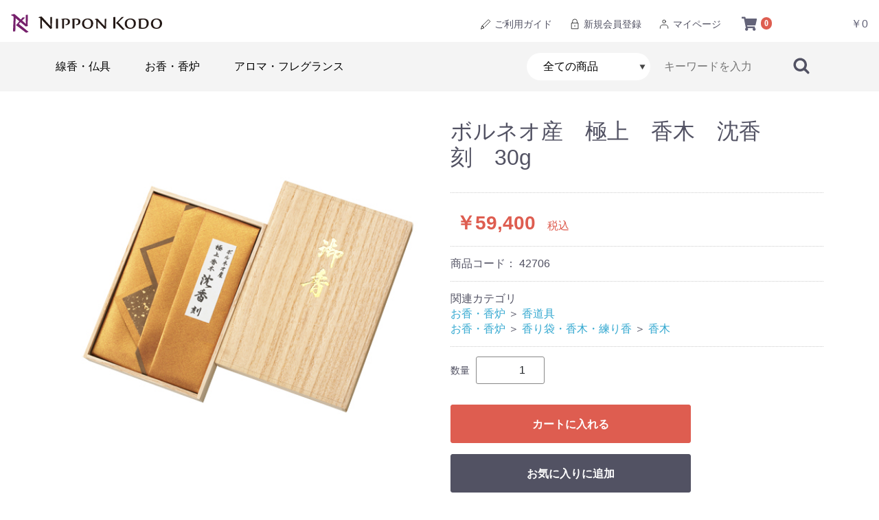

--- FILE ---
content_type: text/html; charset=UTF-8
request_url: https://www.nipponkodo.co.jp/shop/products/detail/37027
body_size: 16741
content:
<!doctype html>
<html lang="ja">
<head prefix="og: https://ogp.me/ns# fb: https://ogp.me/ns/fb# product: https://ogp.me/ns/product#">
    <meta charset="utf-8">
    <meta name="viewport" content="width=device-width, initial-scale=1, shrink-to-fit=no">
    <meta name="eccube-csrf-token" content="fb9c3d1556df.q3WpkxCGGm9NkbWp9zL5kCsCbIUloNu2DgVA0lyTRCA.whHZ3mSwaxYCwMbllHypyV16XPUd5b7ZenMxgRelKhbvRPnCcvxeBxzD3g">
    <title>ボルネオ産　極上　香木　沈香　刻　30g | 日本香堂公式オンラインショップ</title>
                            <meta property="og:title" content="ボルネオ産　極上　香木　沈香　刻　30g" />
    <meta property="og:image" content="https://www.nipponkodo.co.jp/shop/html/upload/save_image/500/42706.jpg" />
    <meta property="product:price:amount" content="59400"/>
    <meta property="product:price:currency" content="JPY"/>
    <meta property="product:product_link" content="https://www.nipponkodo.co.jp/shop/products/detail/37027"/>
    <meta property="product:retailer_title" content="日本香堂公式オンラインショップ"/>
    
<meta property="og:type" content="og:product"/>
<meta property="og:site_name" content="日本香堂公式オンラインショップ"/>
    <meta name="description" content="寺院様への御礼に、お布施としてお使いいただいても価値がある「香木　刻み」です。">
    <meta property="og:description" content="寺院様への御礼に、お布施としてお使いいただいても価値がある「香木　刻み」です。"/>
                <meta property="og:url" content="https://www.nipponkodo.co.jp/shop/products/detail/37027"/>
        <link rel="canonical" href="https://www.nipponkodo.co.jp/shop/products/detail/37027" />
    
                    <link rel="icon" href="/shop/html/user_data/assets/img/common/favicon.ico">
    <link rel="stylesheet" href="https://use.fontawesome.com/releases/v5.3.1/css/all.css" integrity="sha384-mzrmE5qonljUremFsqc01SB46JvROS7bZs3IO2EmfFsd15uHvIt+Y8vEf7N7fWAU" crossorigin="anonymous">
    <link rel="stylesheet" href="/shop/html/template/default/assets/css/nk_custom.css">
    <link rel="stylesheet" href="/shop/html/template/default/assets/css/style4.css">
    <link rel="stylesheet" href="/shop/html/template/default/assets/css/slick.css">
    <link rel="stylesheet" href="/shop/html/template/default/assets/css/default.css">
    <link rel="stylesheet" href="/shop/html/template/default/assets/css/nkstyle_smp.css">
    <link rel="stylesheet" href="/shop/html/template/default/assets/css/nkstyle.css">
    <link rel="stylesheet" href="/shop/html/template/default/assets/css/colorbox.css">
    <script src="/shop/html/bundle/front.bundle.js"></script>
        <style>

        .slick-slider {
            margin-bottom: 30px;
        }

        .slick-dots {
            position: absolute;
            bottom: -45px;
            display: block;
            width: 100%;
            padding: 0;
            list-style: none;
            text-align: center;
        }

        .slick-dots li {
            position: relative;
            display: inline-block;
            width: 20px;
            height: 20px;
            margin: 0 5px;
            padding: 0;

            cursor: pointer;
        }

        .slick-dots li button {
            font-size: 0;
            line-height: 0;
            display: block;
            width: 20px;
            height: 20px;
            padding: 5px;
            cursor: pointer;
            color: transparent;
            border: 0;
            outline: none;
            background: transparent;
        }

        .slick-dots li button:hover,
        .slick-dots li button:focus {
            outline: none;
        }

        .slick-dots li button:hover:before,
        .slick-dots li button:focus:before {
            opacity: 1;
        }

        .slick-dots li button:before {
            content: " ";
            line-height: 20px;
            position: absolute;
            top: 0;
            left: 0;
            width: 12px;
            height: 12px;
            text-align: center;
            opacity: .25;
            background-color: black;
            border-radius: 50%;

        }

        .slick-dots li.slick-active button:before {
            opacity: .75;
            background-color: black;
        }

        .slick-dots li button.thumbnail img {
            width: 0;
            height: 0;
        }

    </style>
    <script>
        $(function() {
            $.ajaxSetup({
                'headers': {
                    'ECCUBE-CSRF-TOKEN': $('meta[name="eccube-csrf-token"]').attr('content')
                }
            });
        });
    </script>
                    <!-- ▼GoogleAnalytics4用各コンバージョンタグ -->
            <script>
  window.dataLayer = window.dataLayer || [];

            
    // Measure a view of product details. This example assumes the detail view occurs on pageload,
    dataLayer.push({ecommerce: null});  // Clear the previous ecommerce object.
    // GA4
    dataLayer.push({
        'event': 'view_item',
        'user_id': '',
        'ecommerce': {
            'items': [{
                'item_name': 'ボルネオ産　極上　香木　沈香　刻　30g',
                'item_id': '42706',
                'currency': 'JPY',
                'price': '59400',
                'item_category': '香木',
                                 'quantity': '1'
            }]
        }
    });

</script>
        <!-- ▲GoogleAnalytics4用各コンバージョンタグ -->
    <!-- ▼GoogleAnalytics4用タグマネージャー -->
            <!-- Google Tag Manager -->
<script>(function(w,d,s,l,i){w[l]=w[l]||[];w[l].push({'gtm.start':
new Date().getTime(),event:'gtm.js'});var f=d.getElementsByTagName(s)[0],
j=d.createElement(s),dl=l!='dataLayer'?'&l='+l:'';j.async=true;j.src=
'https://www.googletagmanager.com/gtm.js?id='+i+dl;f.parentNode.insertBefore(j,f);
})(window,document,'script','dataLayer','GTM-MRK5CLB');</script>
<!-- End Google Tag Manager -->
        <!-- ▲GoogleAnalytics4用タグマネージャー -->

                <link rel="stylesheet" href="/shop/html/user_data/assets/css/customize.css">

    <!-- Meta Pixel Code -->
    <script>
      !function(f,b,e,v,n,t,s)
      {if(f.fbq)return;n=f.fbq=function(){n.callMethod?
      n.callMethod.apply(n,arguments):n.queue.push(arguments)};
      if(!f._fbq)f._fbq=n;n.push=n;n.loaded=!0;n.version='2.0';
      n.queue=[];t=b.createElement(e);t.async=!0;
      t.src=v;s=b.getElementsByTagName(e)[0];
      s.parentNode.insertBefore(t,s)}(window, document,'script',
      'https://connect.facebook.net/en_US/fbevents.js');
      fbq('init', '7981611285236059');
      fbq('init', '3992429011078324');
      fbq('track', 'PageView');
          </script>
    <noscript>
      <img height="1" width="1" style="display:none" src="https://www.facebook.com/tr?id=7981611285236059&ev=PageView&noscript=1"/>
      <img height="1" width="1" style="display:none" src="https://www.facebook.com/tr?id=3992429011078324&ev=PageView&noscript=1"/>
    </noscript>
    <!-- End Meta Pixel Code -->

        
        
</head>
<body id="page_product_detail" class="product_page">
<!-- Google Tag Manager (noscript) -->
<noscript><iframe src="https://www.googletagmanager.com/ns.html?id=GTM-MRK5CLB"
height="0" width="0" style="display:none;visibility:hidden"></iframe></noscript>
<!-- End Google Tag Manager (noscript) -->

<div id="wrapper">
<div class="xec-layoutRole">
                <header id="header" class="ec-layoutRole__header">
                <!-- ▼ロゴ -->
            <div class="header_logo_area">
<h1 class="header_logo"><a href="https://www.nipponkodo.co.jp/shop/"><img src="/shop/html/template/default/assets/img/common/logo.svg" width="220" height="28" alt="お線香の日本香堂"></a></h1>
</div>
        <!-- ▲ロゴ -->
    <!-- ▼カート -->
            <div id="cart_area">

    <p class="clearfix cart-trigger2">
        <a href="https://www.nipponkodo.co.jp/shop/cart">
        <i class="ec-cartNavi__icon fas fa-shopping-cart">
        <span class="badge">0</span>
        </i>
				
		<span class="cart_ttl">カート</span>		
        <span class="cart_price smpnone">￥0</span>
        </a>
    </p>
		
	
	  
</div>
        <!-- ▲カート -->
    <!-- ▼ログインナビ(共通) -->
            
    <div id="member" class="member drawer_block smpnone">
        <ul class="member_link">
            <li>
                <a href="/guide/" target="_blank">
                    <img src="/shop/html/template/default/assets/img/common/ico_pen.svg" width="18"> ご利用ガイド
                </a>
            </li>
            <li>
                <a href="/tokuten.html">
					<img src="/shop/html/template/default/assets/img/common/ico_lock.svg" width="18"> 新規会員登録
                </a>
            </li>
            <li>
                <a href="https://www.nipponkodo.co.jp/shop/mypage/login">
					<img src="/shop/html/template/default/assets/img/common/ico_people.svg" width="18"> マイページ
                </a>
            </li>
        </ul>
    </div>

    <div id="member" class="member pcnone">
        <ul class="member_link_sp">
            <li>
                <a href="/tokuten.html">
                    <img src="/shop/html/template/default/assets/img/common/ico_lock.svg" width="18">会員登録</a>
            </li>
            <li>
                <a href="https://www.nipponkodo.co.jp/shop/mypage/login">
					<img src="/shop/html/template/default/assets/img/common/ico_people.svg" width="18">マイページ</a>
            </li>
        </ul>
    </div>

        <!-- ▲ログインナビ(共通) -->
    <!-- ▼NKカテゴリー -->
            <!-- header_bottom_wrap -->
<div class="header_bottom_wrap">
<div class="header_bottom_wrap_in">


												 

<nav id="category" class="drawer_block smpnone">

<ul class="category-nav">
                <li>
        <a href="https://www.nipponkodo.co.jp/shop/products/list?category_id=1">
            線香・仏具
        </a>
                    <ul class="child">
            					<li>
                        <li>
        <a href="https://www.nipponkodo.co.jp/shop/products/list?category_id=1000">
            贈答用お線香
        </a>
                    <ul class="child">
            					<li>
                        <li>
        <a href="https://www.nipponkodo.co.jp/shop/products/list?category_id=1002">
            ～￥2,999
        </a>
            </li>

					</li> 
            					<li>
                        <li>
        <a href="https://www.nipponkodo.co.jp/shop/products/list?category_id=1004">
            ￥3,000～￥4,999
        </a>
            </li>

					</li> 
            					<li>
                        <li>
        <a href="https://www.nipponkodo.co.jp/shop/products/list?category_id=1006">
            ￥5,000～￥9,999
        </a>
            </li>

					</li> 
            					<li>
                        <li>
        <a href="https://www.nipponkodo.co.jp/shop/products/list?category_id=1008">
            ￥10,000～
        </a>
            </li>

					</li> 
            					<li>
                        <li>
        <a href="https://www.nipponkodo.co.jp/shop/products/list?category_id=133055">
            送料無料
        </a>
            </li>

					</li> 
            					<li>
                        <li>
        <a href="https://www.nipponkodo.co.jp/shop/products/list?category_id=1012">
            風呂敷包み贈答線香
        </a>
            </li>

					</li> 
            					<li>
                        <li>
        <a href="https://www.nipponkodo.co.jp/shop/products/list?category_id=150028">
            ろうそくセット
        </a>
            </li>

					</li> 
            					<li>
                        <li>
        <a href="https://www.nipponkodo.co.jp/shop/products/list?category_id=150019">
            グラスフラワー付贈答線香
        </a>
            </li>

					</li> 
                        </ul>
            </li>

					</li> 
            					<li>
                        <li>
        <a href="https://www.nipponkodo.co.jp/shop/products/list?category_id=2000">
            ご家庭用お線香
        </a>
                    <ul class="child">
            					<li>
                        <li>
        <a href="https://www.nipponkodo.co.jp/shop/products/list?category_id=2102">
            宇野千代
        </a>
            </li>

					</li> 
            					<li>
                        <li>
        <a href="https://www.nipponkodo.co.jp/shop/products/list?category_id=2104">
            芝山
        </a>
            </li>

					</li> 
            					<li>
                        <li>
        <a href="https://www.nipponkodo.co.jp/shop/products/list?category_id=2106">
            花風
        </a>
            </li>

					</li> 
            					<li>
                        <li>
        <a href="https://www.nipponkodo.co.jp/shop/products/list?category_id=150020">
            花風プラチナ
        </a>
            </li>

					</li> 
            					<li>
                        <li>
        <a href="https://www.nipponkodo.co.jp/shop/products/list?category_id=2108">
            永寿
        </a>
            </li>

					</li> 
            					<li>
                        <li>
        <a href="https://www.nipponkodo.co.jp/shop/products/list?category_id=2110">
            太陽
        </a>
            </li>

					</li> 
            					<li>
                        <li>
        <a href="https://www.nipponkodo.co.jp/shop/products/list?category_id=2112">
            司薫
        </a>
            </li>

					</li> 
            					<li>
                        <li>
        <a href="https://www.nipponkodo.co.jp/shop/products/list?category_id=2114">
            薫りあわせ
        </a>
            </li>

					</li> 
            					<li>
                        <li>
        <a href="https://www.nipponkodo.co.jp/shop/products/list?category_id=2116">
            伽羅大観
        </a>
            </li>

					</li> 
            					<li>
                        <li>
        <a href="https://www.nipponkodo.co.jp/shop/products/list?category_id=2118">
            伽羅金剛
        </a>
            </li>

					</li> 
            					<li>
                        <li>
        <a href="https://www.nipponkodo.co.jp/shop/products/list?category_id=2120">
            沈香寿山
        </a>
            </li>

					</li> 
            					<li>
                        <li>
        <a href="https://www.nipponkodo.co.jp/shop/products/list?category_id=2122">
            毎日白檀香
        </a>
            </li>

					</li> 
            					<li>
                        <li>
        <a href="https://www.nipponkodo.co.jp/shop/products/list?category_id=150026">
            ディズニー
        </a>
            </li>

					</li> 
            					<li>
                        <li>
        <a href="https://www.nipponkodo.co.jp/shop/products/list?category_id=2202">
            毎日香
        </a>
            </li>

					</li> 
            					<li>
                        <li>
        <a href="https://www.nipponkodo.co.jp/shop/products/list?category_id=2204">
            青雲
        </a>
            </li>

					</li> 
            					<li>
                        <li>
        <a href="https://www.nipponkodo.co.jp/shop/products/list?category_id=2210">
            天壇
        </a>
            </li>

					</li> 
            					<li>
                        <li>
        <a href="https://www.nipponkodo.co.jp/shop/products/list?category_id=2206">
            かたりべ
        </a>
            </li>

					</li> 
            					<li>
                        <li>
        <a href="https://www.nipponkodo.co.jp/shop/products/list?category_id=150005">
            香結び
        </a>
            </li>

					</li> 
            					<li>
                        <li>
        <a href="https://www.nipponkodo.co.jp/shop/products/list?category_id=2212">
            ささら
        </a>
            </li>

					</li> 
            					<li>
                        <li>
        <a href="https://www.nipponkodo.co.jp/shop/products/list?category_id=2208">
            やさしい時間
        </a>
            </li>

					</li> 
            					<li>
                        <li>
        <a href="https://www.nipponkodo.co.jp/shop/products/list?category_id=2250">
            夢の夢
        </a>
            </li>

					</li> 
            					<li>
                        <li>
        <a href="https://www.nipponkodo.co.jp/shop/products/list?category_id=2130">
            ハートフルメモリー
        </a>
            </li>

					</li> 
            					<li>
                        <li>
        <a href="https://www.nipponkodo.co.jp/shop/products/list?category_id=2124">
            清天
        </a>
            </li>

					</li> 
            					<li>
                        <li>
        <a href="https://www.nipponkodo.co.jp/shop/products/list?category_id=2214">
            風だより
        </a>
            </li>

					</li> 
            					<li>
                        <li>
        <a href="https://www.nipponkodo.co.jp/shop/products/list?category_id=2132">
            伽羅沈香の香り
        </a>
            </li>

					</li> 
            					<li>
                        <li>
        <a href="https://www.nipponkodo.co.jp/shop/products/list?category_id=2134">
            白檀の香り
        </a>
            </li>

					</li> 
            					<li>
                        <li>
        <a href="https://www.nipponkodo.co.jp/shop/products/list?category_id=2136">
            お花の香り
        </a>
            </li>

					</li> 
            					<li>
                        <li>
        <a href="https://www.nipponkodo.co.jp/shop/products/list?category_id=2138">
            お飲み物の香り
        </a>
            </li>

					</li> 
            					<li>
                        <li>
        <a href="https://www.nipponkodo.co.jp/shop/products/list?category_id=2142">
            煙極少
        </a>
            </li>

					</li> 
            					<li>
                        <li>
        <a href="https://www.nipponkodo.co.jp/shop/products/list?category_id=2400">
            ペット用お線香
        </a>
            </li>

					</li> 
            					<li>
                        <li>
        <a href="https://www.nipponkodo.co.jp/shop/products/list?category_id=133053">
            短いサイズのお線香
        </a>
            </li>

					</li> 
            					<li>
                        <li>
        <a href="https://www.nipponkodo.co.jp/shop/products/list?category_id=2140">
            　（その他）
        </a>
            </li>

					</li> 
                        </ul>
            </li>

					</li> 
            					<li>
                        <li>
        <a href="https://www.nipponkodo.co.jp/shop/products/list?category_id=1010">
            慶事用お線香
        </a>
            </li>

					</li> 
            					<li>
                        <li>
        <a href="https://www.nipponkodo.co.jp/shop/products/list?category_id=3000">
            高級線香
        </a>
            </li>

					</li> 
            					<li>
                        <li>
        <a href="https://www.nipponkodo.co.jp/shop/products/list?category_id=4000">
            特殊なお線香
        </a>
                    <ul class="child">
            					<li>
                        <li>
        <a href="https://www.nipponkodo.co.jp/shop/products/list?category_id=4002">
            渦巻き線香・吊り台
        </a>
            </li>

					</li> 
            					<li>
                        <li>
        <a href="https://www.nipponkodo.co.jp/shop/products/list?category_id=4004">
            お経の浮き出るお線香
        </a>
            </li>

					</li> 
            					<li>
                        <li>
        <a href="https://www.nipponkodo.co.jp/shop/products/list?category_id=4006">
            長寸線香
        </a>
            </li>

					</li> 
            					<li>
                        <li>
        <a href="https://www.nipponkodo.co.jp/shop/products/list?category_id=150018">
            短寸線香
        </a>
            </li>

					</li> 
                        </ul>
            </li>

					</li> 
            					<li>
                        <li>
        <a href="https://www.nipponkodo.co.jp/shop/products/list?category_id=5000">
            ローソク
        </a>
                    <ul class="child">
            					<li>
                        <li>
        <a href="https://www.nipponkodo.co.jp/shop/products/list?category_id=5012">
            ～10分
        </a>
            </li>

					</li> 
            					<li>
                        <li>
        <a href="https://www.nipponkodo.co.jp/shop/products/list?category_id=5014">
            ～20分
        </a>
            </li>

					</li> 
            					<li>
                        <li>
        <a href="https://www.nipponkodo.co.jp/shop/products/list?category_id=5016">
            ～30分
        </a>
            </li>

					</li> 
            					<li>
                        <li>
        <a href="https://www.nipponkodo.co.jp/shop/products/list?category_id=5018">
            ～40分
        </a>
            </li>

					</li> 
            					<li>
                        <li>
        <a href="https://www.nipponkodo.co.jp/shop/products/list?category_id=5020">
            ～60分
        </a>
            </li>

					</li> 
            					<li>
                        <li>
        <a href="https://www.nipponkodo.co.jp/shop/products/list?category_id=5008">
            水晶ローソク
        </a>
            </li>

					</li> 
            					<li>
                        <li>
        <a href="https://www.nipponkodo.co.jp/shop/products/list?category_id=5022">
            61分以上
        </a>
            </li>

					</li> 
            					<li>
                        <li>
        <a href="https://www.nipponkodo.co.jp/shop/products/list?category_id=5002">
            毎日ローソク
        </a>
            </li>

					</li> 
            					<li>
                        <li>
        <a href="https://www.nipponkodo.co.jp/shop/products/list?category_id=5004">
            花御堂ローソク
        </a>
            </li>

					</li> 
            					<li>
                        <li>
        <a href="https://www.nipponkodo.co.jp/shop/products/list?category_id=5006">
            玉光ローソク
        </a>
            </li>

					</li> 
            					<li>
                        <li>
        <a href="https://www.nipponkodo.co.jp/shop/products/list?category_id=150006">
            新水晶ローソク
        </a>
            </li>

					</li> 
            					<li>
                        <li>
        <a href="https://www.nipponkodo.co.jp/shop/products/list?category_id=133054">
            花色ローソク
        </a>
            </li>

					</li> 
            					<li>
                        <li>
        <a href="https://www.nipponkodo.co.jp/shop/products/list?category_id=5010">
            その他
        </a>
            </li>

					</li> 
            					<li>
                        <li>
        <a href="https://www.nipponkodo.co.jp/shop/products/list?category_id=5024">
            カラー芯
        </a>
            </li>

					</li> 
                        </ul>
            </li>

					</li> 
            					<li>
                        <li>
        <a href="https://www.nipponkodo.co.jp/shop/products/list?category_id=6000">
            お焼香・塗香
        </a>
                    <ul class="child">
            					<li>
                        <li>
        <a href="https://www.nipponkodo.co.jp/shop/products/list?category_id=6002">
            一般用お焼香
        </a>
            </li>

					</li> 
            					<li>
                        <li>
        <a href="https://www.nipponkodo.co.jp/shop/products/list?category_id=6004">
            厳選お焼香
        </a>
            </li>

					</li> 
            					<li>
                        <li>
        <a href="https://www.nipponkodo.co.jp/shop/products/list?category_id=6006">
            焼香炭
        </a>
            </li>

					</li> 
            					<li>
                        <li>
        <a href="https://www.nipponkodo.co.jp/shop/products/list?category_id=6008">
            塗香
        </a>
            </li>

					</li> 
                        </ul>
            </li>

					</li> 
            					<li>
                        <li>
        <a href="https://www.nipponkodo.co.jp/shop/products/list?category_id=7000">
            手元供養品
        </a>
            </li>

					</li> 
            					<li>
                        <li>
        <a href="https://www.nipponkodo.co.jp/shop/products/list?category_id=8000">
            仏具
        </a>
                    <ul class="child">
            					<li>
                        <li>
        <a href="https://www.nipponkodo.co.jp/shop/products/list?category_id=8006">
            御供え香
        </a>
            </li>

					</li> 
            					<li>
                        <li>
        <a href="https://www.nipponkodo.co.jp/shop/products/list?category_id=8002">
            一般仏具
        </a>
            </li>

					</li> 
            					<li>
                        <li>
        <a href="https://www.nipponkodo.co.jp/shop/products/list?category_id=8004">
            ブランド仏具
        </a>
            </li>

					</li> 
            					<li>
                        <li>
        <a href="https://www.nipponkodo.co.jp/shop/products/list?category_id=8008">
            香炉灰
        </a>
            </li>

					</li> 
                        </ul>
            </li>

					</li> 
            					<li>
                        <li>
        <a href="https://www.nipponkodo.co.jp/shop/products/list?category_id=10000">
            念珠
        </a>
                    <ul class="child">
            					<li>
                        <li>
        <a href="https://www.nipponkodo.co.jp/shop/products/list?category_id=10002">
            男性用
        </a>
            </li>

					</li> 
            					<li>
                        <li>
        <a href="https://www.nipponkodo.co.jp/shop/products/list?category_id=10004">
            女性用
        </a>
            </li>

					</li> 
                        </ul>
            </li>

					</li> 
            					<li>
                        <li>
        <a href="https://www.nipponkodo.co.jp/shop/products/list?category_id=9000">
            墓参商品
        </a>
                    <ul class="child">
            					<li>
                        <li>
        <a href="https://www.nipponkodo.co.jp/shop/products/list?category_id=9002">
            墓参用線香・ライター
        </a>
            </li>

					</li> 
            					<li>
                        <li>
        <a href="https://www.nipponkodo.co.jp/shop/products/list?category_id=9004">
            線香皿・線香立て
        </a>
            </li>

					</li> 
            					<li>
                        <li>
        <a href="https://www.nipponkodo.co.jp/shop/products/list?category_id=9006">
            掃除用品
        </a>
            </li>

					</li> 
                        </ul>
            </li>

					</li> 
                        </ul>
            </li>

                <li>
        <a href="https://www.nipponkodo.co.jp/shop/products/list?category_id=100000">
            お香・香炉
        </a>
                    <ul class="child">
            					<li>
                        <li>
        <a href="https://www.nipponkodo.co.jp/shop/products/list?category_id=110000">
            お香
        </a>
                    <ul class="child">
            					<li>
                        <li>
        <a href="https://www.nipponkodo.co.jp/shop/products/list?category_id=133041">
            伽羅桃山
        </a>
            </li>

					</li> 
            					<li>
                        <li>
        <a href="https://www.nipponkodo.co.jp/shop/products/list?category_id=133042">
            伽羅大観
        </a>
            </li>

					</li> 
            					<li>
                        <li>
        <a href="https://www.nipponkodo.co.jp/shop/products/list?category_id=133043">
            伽羅金剛
        </a>
            </li>

					</li> 
            					<li>
                        <li>
        <a href="https://www.nipponkodo.co.jp/shop/products/list?category_id=133044">
            沈香寿山
        </a>
            </li>

					</li> 
            					<li>
                        <li>
        <a href="https://www.nipponkodo.co.jp/shop/products/list?category_id=133045">
            特製白檀香
        </a>
            </li>

					</li> 
            					<li>
                        <li>
        <a href="https://www.nipponkodo.co.jp/shop/products/list?category_id=133046">
            毎日白檀香
        </a>
            </li>

					</li> 
            					<li>
                        <li>
        <a href="https://www.nipponkodo.co.jp/shop/products/list?category_id=133047">
            森の香
        </a>
            </li>

					</li> 
            					<li>
                        <li>
        <a href="https://www.nipponkodo.co.jp/shop/products/list?category_id=110006">
            花の花
        </a>
            </li>

					</li> 
            					<li>
                        <li>
        <a href="https://www.nipponkodo.co.jp/shop/products/list?category_id=110008">
            かゆらぎ
        </a>
            </li>

					</li> 
            					<li>
                        <li>
        <a href="https://www.nipponkodo.co.jp/shop/products/list?category_id=150023">
            セントスケープ
        </a>
            </li>

					</li> 
            					<li>
                        <li>
        <a href="https://www.nipponkodo.co.jp/shop/products/list?category_id=110010">
            季節の香り（セントスケープ）
        </a>
            </li>

					</li> 
            					<li>
                        <li>
        <a href="https://www.nipponkodo.co.jp/shop/products/list?category_id=110018">
            FRAGRANCE MEMORIES
        </a>
            </li>

					</li> 
            					<li>
                        <li>
        <a href="https://www.nipponkodo.co.jp/shop/products/list?category_id=150032">
            ＜ディズニープリンセス＞
        </a>
            </li>

					</li> 
            					<li>
                        <li>
        <a href="https://www.nipponkodo.co.jp/shop/products/list?category_id=110012">
            大江戸香
        </a>
            </li>

					</li> 
            					<li>
                        <li>
        <a href="https://www.nipponkodo.co.jp/shop/products/list?category_id=110014">
            夢の夢
        </a>
            </li>

					</li> 
            					<li>
                        <li>
        <a href="https://www.nipponkodo.co.jp/shop/products/list?category_id=110016">
            香伝
        </a>
            </li>

					</li> 
            					<li>
                        <li>
        <a href="https://www.nipponkodo.co.jp/shop/products/list?category_id=133048">
            源右衛門
        </a>
            </li>

					</li> 
            					<li>
                        <li>
        <a href="https://www.nipponkodo.co.jp/shop/products/list?category_id=133049">
            宇野千代のお香　しあわせの香り
        </a>
            </li>

					</li> 
            					<li>
                        <li>
        <a href="https://www.nipponkodo.co.jp/shop/products/list?category_id=110026">
            ナチュレンス
        </a>
            </li>

					</li> 
            					<li>
                        <li>
        <a href="https://www.nipponkodo.co.jp/shop/products/list?category_id=110020">
            野山からのおふくわけ
        </a>
            </li>

					</li> 
            					<li>
                        <li>
        <a href="https://www.nipponkodo.co.jp/shop/products/list?category_id=133050">
            ルーミィ
        </a>
            </li>

					</li> 
            					<li>
                        <li>
        <a href="https://www.nipponkodo.co.jp/shop/products/list?category_id=110022">
            カフェタイム
        </a>
            </li>

					</li> 
            					<li>
                        <li>
        <a href="https://www.nipponkodo.co.jp/shop/products/list?category_id=110028">
            エステバン　インセンス
        </a>
            </li>

					</li> 
            					<li>
                        <li>
        <a href="https://www.nipponkodo.co.jp/shop/products/list?category_id=150021">
            H＆E（ハーブ＆アース）
        </a>
            </li>

					</li> 
            					<li>
                        <li>
        <a href="https://www.nipponkodo.co.jp/shop/products/list?category_id=150033">
            香初め
        </a>
            </li>

					</li> 
            					<li>
                        <li>
        <a href="https://www.nipponkodo.co.jp/shop/products/list?category_id=150022">
            福住
        </a>
            </li>

					</li> 
            					<li>
                        <li>
        <a href="https://www.nipponkodo.co.jp/shop/products/list?category_id=150024">
            彩祷cai tou
        </a>
            </li>

					</li> 
            					<li>
                        <li>
        <a href="https://www.nipponkodo.co.jp/shop/products/list?category_id=150025">
            CHIE
        </a>
            </li>

					</li> 
            					<li>
                        <li>
        <a href="https://www.nipponkodo.co.jp/shop/products/list?category_id=150029">
            KUNTOU
        </a>
            </li>

					</li> 
            					<li>
                        <li>
        <a href="https://www.nipponkodo.co.jp/shop/products/list?category_id=133037">
            伽羅・沈香の香り
        </a>
            </li>

					</li> 
            					<li>
                        <li>
        <a href="https://www.nipponkodo.co.jp/shop/products/list?category_id=133038">
            白檀の香り
        </a>
            </li>

					</li> 
            					<li>
                        <li>
        <a href="https://www.nipponkodo.co.jp/shop/products/list?category_id=133039">
            お花の香り
        </a>
            </li>

					</li> 
            					<li>
                        <li>
        <a href="https://www.nipponkodo.co.jp/shop/products/list?category_id=133040">
            果実の香り
        </a>
            </li>

					</li> 
                        </ul>
            </li>

					</li> 
            					<li>
                        <li>
        <a href="https://www.nipponkodo.co.jp/shop/products/list?category_id=140000">
            火を使わないお香
        </a>
                    <ul class="child">
            					<li>
                        <li>
        <a href="https://www.nipponkodo.co.jp/shop/products/list?category_id=150015">
            香り袋
        </a>
            </li>

					</li> 
            					<li>
                        <li>
        <a href="https://www.nipponkodo.co.jp/shop/products/list?category_id=133051">
            かゆらぎ　名刺香
        </a>
            </li>

					</li> 
            					<li>
                        <li>
        <a href="https://www.nipponkodo.co.jp/shop/products/list?category_id=125000">
            香菓(かぐのみ)専用オイル・豆皿
        </a>
            </li>

					</li> 
                        </ul>
            </li>

					</li> 
            					<li>
                        <li>
        <a href="https://www.nipponkodo.co.jp/shop/products/list?category_id=130000">
            香炉・香皿
        </a>
                    <ul class="child">
            					<li>
                        <li>
        <a href="https://www.nipponkodo.co.jp/shop/products/list?category_id=130100">
            香炉
        </a>
                    <ul class="child">
            					<li>
                        <li>
        <a href="https://www.nipponkodo.co.jp/shop/products/list?category_id=130130">
            ～￥1999
        </a>
            </li>

					</li> 
            					<li>
                        <li>
        <a href="https://www.nipponkodo.co.jp/shop/products/list?category_id=130132">
            ～￥4999
        </a>
            </li>

					</li> 
            					<li>
                        <li>
        <a href="https://www.nipponkodo.co.jp/shop/products/list?category_id=130134">
            ～￥9999
        </a>
            </li>

					</li> 
            					<li>
                        <li>
        <a href="https://www.nipponkodo.co.jp/shop/products/list?category_id=130136">
            ￥10000～
        </a>
            </li>

					</li> 
            					<li>
                        <li>
        <a href="https://www.nipponkodo.co.jp/shop/products/list?category_id=130138">
            縁（ゆかり）
        </a>
            </li>

					</li> 
            					<li>
                        <li>
        <a href="https://www.nipponkodo.co.jp/shop/products/list?category_id=130140">
            動物香炉
        </a>
            </li>

					</li> 
            					<li>
                        <li>
        <a href="https://www.nipponkodo.co.jp/shop/products/list?category_id=130146">
            白磁
        </a>
            </li>

					</li> 
            					<li>
                        <li>
        <a href="https://www.nipponkodo.co.jp/shop/products/list?category_id=130148">
            青磁・白青磁
        </a>
            </li>

					</li> 
            					<li>
                        <li>
        <a href="https://www.nipponkodo.co.jp/shop/products/list?category_id=130142">
            九谷
        </a>
            </li>

					</li> 
            					<li>
                        <li>
        <a href="https://www.nipponkodo.co.jp/shop/products/list?category_id=130144">
            有田
        </a>
            </li>

					</li> 
            					<li>
                        <li>
        <a href="https://www.nipponkodo.co.jp/shop/products/list?category_id=130150">
            高岡銅器
        </a>
            </li>

					</li> 
            					<li>
                        <li>
        <a href="https://www.nipponkodo.co.jp/shop/products/list?category_id=150002">
            京焼・清水焼
        </a>
            </li>

					</li> 
            					<li>
                        <li>
        <a href="https://www.nipponkodo.co.jp/shop/products/list?category_id=130152">
            受注生産
        </a>
            </li>

					</li> 
            					<li>
                        <li>
        <a href="https://www.nipponkodo.co.jp/shop/products/list?category_id=130154">
            電子香炉
        </a>
            </li>

					</li> 
                        </ul>
            </li>

					</li> 
            					<li>
                        <li>
        <a href="https://www.nipponkodo.co.jp/shop/products/list?category_id=130300">
            香皿
        </a>
                    <ul class="child">
            					<li>
                        <li>
        <a href="https://www.nipponkodo.co.jp/shop/products/list?category_id=130302">
            ～￥1999
        </a>
            </li>

					</li> 
            					<li>
                        <li>
        <a href="https://www.nipponkodo.co.jp/shop/products/list?category_id=130304">
            ～￥4999
        </a>
            </li>

					</li> 
            					<li>
                        <li>
        <a href="https://www.nipponkodo.co.jp/shop/products/list?category_id=130306">
            ～￥9999
        </a>
            </li>

					</li> 
            					<li>
                        <li>
        <a href="https://www.nipponkodo.co.jp/shop/products/list?category_id=130308">
            縁（ゆかり）
        </a>
            </li>

					</li> 
            					<li>
                        <li>
        <a href="https://www.nipponkodo.co.jp/shop/products/list?category_id=150001">
            夢の夢
        </a>
            </li>

					</li> 
            					<li>
                        <li>
        <a href="https://www.nipponkodo.co.jp/shop/products/list?category_id=130310">
            動物モチーフ
        </a>
            </li>

					</li> 
            					<li>
                        <li>
        <a href="https://www.nipponkodo.co.jp/shop/products/list?category_id=130312">
            山形鋳物
        </a>
            </li>

					</li> 
            					<li>
                        <li>
        <a href="https://www.nipponkodo.co.jp/shop/products/list?category_id=150016">
            その他
        </a>
            </li>

					</li> 
            					<li>
                        <li>
        <a href="https://www.nipponkodo.co.jp/shop/products/list?category_id=130314">
            香立て
        </a>
            </li>

					</li> 
                        </ul>
            </li>

					</li> 
                        </ul>
            </li>

					</li> 
            					<li>
                        <li>
        <a href="https://www.nipponkodo.co.jp/shop/products/list?category_id=131000">
            香り袋・香木・練り香
        </a>
                    <ul class="child">
            					<li>
                        <li>
        <a href="https://www.nipponkodo.co.jp/shop/products/list?category_id=131002">
            香り袋
        </a>
            </li>

					</li> 
            					<li>
                        <li>
        <a href="https://www.nipponkodo.co.jp/shop/products/list?category_id=131004">
            香木
        </a>
            </li>

					</li> 
            					<li>
                        <li>
        <a href="https://www.nipponkodo.co.jp/shop/products/list?category_id=131006">
            練香
        </a>
            </li>

					</li> 
                        </ul>
            </li>

					</li> 
            					<li>
                        <li>
        <a href="https://www.nipponkodo.co.jp/shop/products/list?category_id=130200">
            香道具
        </a>
            </li>

					</li> 
            					<li>
                        <li>
        <a href="https://www.nipponkodo.co.jp/shop/products/list?category_id=133002">
            ギフト
        </a>
                    <ul class="child">
            					<li>
                        <li>
        <a href="https://www.nipponkodo.co.jp/shop/products/list?category_id=133060">
            ～￥999
        </a>
            </li>

					</li> 
            					<li>
                        <li>
        <a href="https://www.nipponkodo.co.jp/shop/products/list?category_id=133062">
            ～￥2999
        </a>
            </li>

					</li> 
            					<li>
                        <li>
        <a href="https://www.nipponkodo.co.jp/shop/products/list?category_id=133064">
            ～￥4999
        </a>
            </li>

					</li> 
            					<li>
                        <li>
        <a href="https://www.nipponkodo.co.jp/shop/products/list?category_id=133066">
            ￥5000～
        </a>
            </li>

					</li> 
                        </ul>
            </li>

					</li> 
                        </ul>
            </li>

                <li>
        <a href="https://www.nipponkodo.co.jp/shop/products/list?category_id=120000">
            アロマ・フレグランス
        </a>
                    <ul class="child">
            					<li>
                        <li>
        <a href="https://www.nipponkodo.co.jp/shop/products/list?category_id=123000">
            アンミング
        </a>
                    <ul class="child">
            					<li>
                        <li>
        <a href="https://www.nipponkodo.co.jp/shop/products/list?category_id=123002">
            アンミング
        </a>
            </li>

					</li> 
            					<li>
                        <li>
        <a href="https://www.nipponkodo.co.jp/shop/products/list?category_id=123004">
            アンミングII
        </a>
            </li>

					</li> 
            					<li>
                        <li>
        <a href="https://www.nipponkodo.co.jp/shop/products/list?category_id=123006">
            アンミング plus
        </a>
            </li>

					</li> 
            					<li>
                        <li>
        <a href="https://www.nipponkodo.co.jp/shop/products/list?category_id=133058">
            アンミングボタニカル
        </a>
            </li>

					</li> 
                        </ul>
            </li>

					</li> 
            					<li>
                        <li>
        <a href="https://www.nipponkodo.co.jp/shop/products/list?category_id=122000">
            アロマベラ
        </a>
                    <ul class="child">
            					<li>
                        <li>
        <a href="https://www.nipponkodo.co.jp/shop/products/list?category_id=122002">
            マッサージオイル
        </a>
            </li>

					</li> 
            					<li>
                        <li>
        <a href="https://www.nipponkodo.co.jp/shop/products/list?category_id=122004">
            キャリアオイル
        </a>
            </li>

					</li> 
            					<li>
                        <li>
        <a href="https://www.nipponkodo.co.jp/shop/products/list?category_id=122006">
            エッセンシャルオイル
        </a>
            </li>

					</li> 
            					<li>
                        <li>
        <a href="https://www.nipponkodo.co.jp/shop/products/list?category_id=122008">
            ボディミスト
        </a>
            </li>

					</li> 
            					<li>
                        <li>
        <a href="https://www.nipponkodo.co.jp/shop/products/list?category_id=122014">
            バスソルト
        </a>
            </li>

					</li> 
                        </ul>
            </li>

					</li> 
            					<li>
                        <li>
        <a href="https://www.nipponkodo.co.jp/shop/products/list?category_id=121000">
            エステバン
        </a>
                    <ul class="child">
            					<li>
                        <li>
        <a href="https://www.nipponkodo.co.jp/shop/products/list?category_id=121100">
            シリーズ
        </a>
                    <ul class="child">
            					<li>
                        <li>
        <a href="https://www.nipponkodo.co.jp/shop/products/list?category_id=150003">
            ネロリ
        </a>
            </li>

					</li> 
            					<li>
                        <li>
        <a href="https://www.nipponkodo.co.jp/shop/products/list?category_id=150004">
            イリスカシミア
        </a>
            </li>

					</li> 
            					<li>
                        <li>
        <a href="https://www.nipponkodo.co.jp/shop/products/list?category_id=121108">
            エスプリドテ
        </a>
            </li>

					</li> 
            					<li>
                        <li>
        <a href="https://www.nipponkodo.co.jp/shop/products/list?category_id=121102">
            ネロリ
        </a>
            </li>

					</li> 
            					<li>
                        <li>
        <a href="https://www.nipponkodo.co.jp/shop/products/list?category_id=121114">
            テッケトンカ
        </a>
            </li>

					</li> 
            					<li>
                        <li>
        <a href="https://www.nipponkodo.co.jp/shop/products/list?category_id=121116">
            アンバー
        </a>
            </li>

					</li> 
            					<li>
                        <li>
        <a href="https://www.nipponkodo.co.jp/shop/products/list?category_id=150007">
            インテリアガーデンナチュール
        </a>
                    <ul class="child">
            					<li>
                        <li>
        <a href="https://www.nipponkodo.co.jp/shop/products/list?category_id=150008">
            レモングラス＆ミント
        </a>
            </li>

					</li> 
            					<li>
                        <li>
        <a href="https://www.nipponkodo.co.jp/shop/products/list?category_id=150009">
            モノイソレイユ
        </a>
            </li>

					</li> 
            					<li>
                        <li>
        <a href="https://www.nipponkodo.co.jp/shop/products/list?category_id=150010">
            ブルーミングティー
        </a>
            </li>

					</li> 
            					<li>
                        <li>
        <a href="https://www.nipponkodo.co.jp/shop/products/list?category_id=150011">
            サマージャスミン
        </a>
            </li>

					</li> 
            					<li>
                        <li>
        <a href="https://www.nipponkodo.co.jp/shop/products/list?category_id=150013">
            オレンジ＆グリーンティー
        </a>
            </li>

					</li> 
            					<li>
                        <li>
        <a href="https://www.nipponkodo.co.jp/shop/products/list?category_id=150014">
            フレシュールリネン
        </a>
            </li>

					</li> 
                        </ul>
            </li>

					</li> 
            					<li>
                        <li>
        <a href="https://www.nipponkodo.co.jp/shop/products/list?category_id=133032">
            インテリアガーデン レモングラス＆ミント
        </a>
            </li>

					</li> 
            					<li>
                        <li>
        <a href="https://www.nipponkodo.co.jp/shop/products/list?category_id=121118">
            インテリアガーデン モーニングローズ
        </a>
            </li>

					</li> 
            					<li>
                        <li>
        <a href="https://www.nipponkodo.co.jp/shop/products/list?category_id=121120">
            インテリアガーデン ヴィンヤードピーチ
        </a>
            </li>

					</li> 
            					<li>
                        <li>
        <a href="https://www.nipponkodo.co.jp/shop/products/list?category_id=121122">
            インテリアガーデン ソフトバーベナ
        </a>
            </li>

					</li> 
            					<li>
                        <li>
        <a href="https://www.nipponkodo.co.jp/shop/products/list?category_id=121126">
            インテリアガーデン ラベンダーヴェイル
        </a>
            </li>

					</li> 
            					<li>
                        <li>
        <a href="https://www.nipponkodo.co.jp/shop/products/list?category_id=121128">
            インテリアガーデン ブルーミングティー
        </a>
            </li>

					</li> 
                        </ul>
            </li>

					</li> 
            					<li>
                        <li>
        <a href="https://www.nipponkodo.co.jp/shop/products/list?category_id=121200">
            インセンス
        </a>
            </li>

					</li> 
            					<li>
                        <li>
        <a href="https://www.nipponkodo.co.jp/shop/products/list?category_id=121500">
            ショコラギフト
        </a>
            </li>

					</li> 
            					<li>
                        <li>
        <a href="https://www.nipponkodo.co.jp/shop/products/list?category_id=150017">
            香皿
        </a>
            </li>

					</li> 
            					<li>
                        <li>
        <a href="https://www.nipponkodo.co.jp/shop/products/list?category_id=121300">
            カードフレグランス
        </a>
            </li>

					</li> 
            					<li>
                        <li>
        <a href="https://www.nipponkodo.co.jp/shop/products/list?category_id=121400">
            カーフレグランス
        </a>
            </li>

					</li> 
            					<li>
                        <li>
        <a href="https://www.nipponkodo.co.jp/shop/products/list?category_id=121600">
            アクセサリー
        </a>
            </li>

					</li> 
            					<li>
                        <li>
        <a href="https://www.nipponkodo.co.jp/shop/products/list?category_id=121700">
            ラタンブーケ
        </a>
            </li>

					</li> 
            					<li>
                        <li>
        <a href="https://www.nipponkodo.co.jp/shop/products/list?category_id=121800">
            フレグランスリフィル
        </a>
            </li>

					</li> 
            					<li>
                        <li>
        <a href="https://www.nipponkodo.co.jp/shop/products/list?category_id=121900">
            ルームスプレー
        </a>
            </li>

					</li> 
            					<li>
                        <li>
        <a href="https://www.nipponkodo.co.jp/shop/products/list?category_id=122100">
            フレグランスオイル
        </a>
            </li>

					</li> 
            					<li>
                        <li>
        <a href="https://www.nipponkodo.co.jp/shop/products/list?category_id=122200">
            キャンドル
        </a>
            </li>

					</li> 
            					<li>
                        <li>
        <a href="https://www.nipponkodo.co.jp/shop/products/list?category_id=133057">
            ハンド&amp;ネイルクリーム(ハンドクリーム)
        </a>
            </li>

					</li> 
                        </ul>
            </li>

					</li> 
            					<li>
                        <li>
        <a href="https://www.nipponkodo.co.jp/shop/products/list?category_id=124000">
            ペット用アロマ　アロマワン
        </a>
                    <ul class="child">
            					<li>
                        <li>
        <a href="https://www.nipponkodo.co.jp/shop/products/list?category_id=124002">
            あまえんBOW
        </a>
            </li>

					</li> 
            					<li>
                        <li>
        <a href="https://www.nipponkodo.co.jp/shop/products/list?category_id=124008">
            だまりんBOW
        </a>
            </li>

					</li> 
            					<li>
                        <li>
        <a href="https://www.nipponkodo.co.jp/shop/products/list?category_id=124004">
            きかんBOW
        </a>
            </li>

					</li> 
            					<li>
                        <li>
        <a href="https://www.nipponkodo.co.jp/shop/products/list?category_id=124006">
            さびしんBOW
        </a>
            </li>

					</li> 
                        </ul>
            </li>

					</li> 
            					<li>
                        <li>
        <a href="https://www.nipponkodo.co.jp/shop/products/list?category_id=127000">
            nk pure
        </a>
            </li>

					</li> 
            					<li>
                        <li>
        <a href="https://www.nipponkodo.co.jp/shop/products/list?category_id=150030">
            KODU
        </a>
            </li>

					</li> 
            					<li>
                        <li>
        <a href="https://www.nipponkodo.co.jp/shop/products/list?category_id=128000">
            ルームスプレー
        </a>
                    <ul class="child">
            					<li>
                        <li>
        <a href="https://www.nipponkodo.co.jp/shop/products/list?category_id=128002">
            ルームスプレー
        </a>
            </li>

					</li> 
                        </ul>
            </li>

					</li> 
            					<li>
                        <li>
        <a href="https://www.nipponkodo.co.jp/shop/products/list?category_id=129000">
            入浴剤
        </a>
            </li>

					</li> 
            					<li>
                        <li>
        <a href="https://www.nipponkodo.co.jp/shop/products/list?category_id=150031">
            ディフューザー
        </a>
            </li>

					</li> 
            					<li>
                        <li>
        <a href="https://www.nipponkodo.co.jp/shop/products/list?category_id=133000">
            ギフト
        </a>
                    <ul class="child">
            					<li>
                        <li>
        <a href="https://www.nipponkodo.co.jp/shop/products/list?category_id=133004">
            ルームフレグランス
        </a>
            </li>

					</li> 
            					<li>
                        <li>
        <a href="https://www.nipponkodo.co.jp/shop/products/list?category_id=133006">
            ボディーケア
        </a>
            </li>

					</li> 
            					<li>
                        <li>
        <a href="https://www.nipponkodo.co.jp/shop/products/list?category_id=133010">
            ～￥1999
        </a>
            </li>

					</li> 
            					<li>
                        <li>
        <a href="https://www.nipponkodo.co.jp/shop/products/list?category_id=133012">
            ～￥2999
        </a>
            </li>

					</li> 
            					<li>
                        <li>
        <a href="https://www.nipponkodo.co.jp/shop/products/list?category_id=133014">
            ～￥5999
        </a>
            </li>

					</li> 
            					<li>
                        <li>
        <a href="https://www.nipponkodo.co.jp/shop/products/list?category_id=133016">
            ￥6000～
        </a>
            </li>

					</li> 
                        </ul>
            </li>

					</li> 
                        </ul>
            </li>

    	
	
</ul><!-- category-nav -->


</nav>


<script>
$(function(){
$("ul.child").after("<span class='accordionBtn'></span>");
$("ul.child").hide();
$("ul .accordionBtn").on("click", function() {
$(this).prev("ul").slideToggle();
$(this).toggleClass("active");
});
});
</script>
        <!-- ▲NKカテゴリー -->
    <!-- ▼商品検索 -->
            

<div class="header_bottom_area">
<div id="search" class="search">
    <form method="get" class="searchform" action="/shop/products/list">
        <div class="search_inner">									
                            <select name="category_id" class="category_id"><option value="">全ての商品</option><option value="1">線香・仏具</option><option value="1000">　贈答用お線香</option><option value="1002">　　～￥2,999</option><option value="1004">　　￥3,000～￥4,999</option><option value="1006">　　￥5,000～￥9,999</option><option value="1008">　　￥10,000～</option><option value="133055">　　送料無料</option><option value="1012">　　風呂敷包み贈答線香</option><option value="150028">　　ろうそくセット</option><option value="150019">　　グラスフラワー付贈答線香</option><option value="2000">　ご家庭用お線香</option><option value="2102">　　宇野千代</option><option value="2104">　　芝山</option><option value="2106">　　花風</option><option value="150020">　　花風プラチナ</option><option value="2108">　　永寿</option><option value="2110">　　太陽</option><option value="2112">　　司薫</option><option value="2114">　　薫りあわせ</option><option value="2116">　　伽羅大観</option><option value="2118">　　伽羅金剛</option><option value="2120">　　沈香寿山</option><option value="2122">　　毎日白檀香</option><option value="150026">　　ディズニー</option><option value="2202">　　毎日香</option><option value="2204">　　青雲</option><option value="2210">　　天壇</option><option value="2206">　　かたりべ</option><option value="150005">　　香結び</option><option value="2212">　　ささら</option><option value="2208">　　やさしい時間</option><option value="2250">　　夢の夢</option><option value="2130">　　ハートフルメモリー</option><option value="2124">　　清天</option><option value="2214">　　風だより</option><option value="2132">　　伽羅沈香の香り</option><option value="2134">　　白檀の香り</option><option value="2136">　　お花の香り</option><option value="2138">　　お飲み物の香り</option><option value="2142">　　煙極少</option><option value="2400">　　ペット用お線香</option><option value="133053">　　短いサイズのお線香</option><option value="2140">　　　（その他）</option><option value="1010">　慶事用お線香</option><option value="3000">　高級線香</option><option value="4000">　特殊なお線香</option><option value="4002">　　渦巻き線香・吊り台</option><option value="4004">　　お経の浮き出るお線香</option><option value="4006">　　長寸線香</option><option value="150018">　　短寸線香</option><option value="5000">　ローソク</option><option value="5012">　　～10分</option><option value="5014">　　～20分</option><option value="5016">　　～30分</option><option value="5018">　　～40分</option><option value="5020">　　～60分</option><option value="5008">　　水晶ローソク</option><option value="5022">　　61分以上</option><option value="5002">　　毎日ローソク</option><option value="5004">　　花御堂ローソク</option><option value="5006">　　玉光ローソク</option><option value="150006">　　新水晶ローソク</option><option value="133054">　　花色ローソク</option><option value="5010">　　その他</option><option value="5024">　　カラー芯</option><option value="6000">　お焼香・塗香</option><option value="6002">　　一般用お焼香</option><option value="6004">　　厳選お焼香</option><option value="6006">　　焼香炭</option><option value="6008">　　塗香</option><option value="7000">　手元供養品</option><option value="8000">　仏具</option><option value="8006">　　御供え香</option><option value="8002">　　一般仏具</option><option value="8004">　　ブランド仏具</option><option value="8008">　　香炉灰</option><option value="10000">　念珠</option><option value="10002">　　男性用</option><option value="10004">　　女性用</option><option value="9000">　墓参商品</option><option value="9002">　　墓参用線香・ライター</option><option value="9004">　　線香皿・線香立て</option><option value="9006">　　掃除用品</option><option value="100000">お香・香炉</option><option value="110000">　お香</option><option value="133041">　　伽羅桃山</option><option value="133042">　　伽羅大観</option><option value="133043">　　伽羅金剛</option><option value="133044">　　沈香寿山</option><option value="133045">　　特製白檀香</option><option value="133046">　　毎日白檀香</option><option value="133047">　　森の香</option><option value="110006">　　花の花</option><option value="110008">　　かゆらぎ</option><option value="150023">　　セントスケープ</option><option value="110010">　　季節の香り（セントスケープ）</option><option value="110018">　　FRAGRANCE MEMORIES</option><option value="150032">　　＜ディズニープリンセス＞</option><option value="110012">　　大江戸香</option><option value="110014">　　夢の夢</option><option value="110016">　　香伝</option><option value="133048">　　源右衛門</option><option value="133049">　　宇野千代のお香　しあわせの香り</option><option value="110026">　　ナチュレンス</option><option value="110020">　　野山からのおふくわけ</option><option value="133050">　　ルーミィ</option><option value="110022">　　カフェタイム</option><option value="110028">　　エステバン　インセンス</option><option value="150021">　　H＆E（ハーブ＆アース）</option><option value="150033">　　香初め</option><option value="150022">　　福住</option><option value="150024">　　彩祷cai tou</option><option value="150025">　　CHIE</option><option value="150029">　　KUNTOU</option><option value="133037">　　伽羅・沈香の香り</option><option value="133038">　　白檀の香り</option><option value="133039">　　お花の香り</option><option value="133040">　　果実の香り</option><option value="140000">　火を使わないお香</option><option value="150015">　　香り袋</option><option value="133051">　　かゆらぎ　名刺香</option><option value="125000">　　香菓(かぐのみ)専用オイル・豆皿</option><option value="130000">　香炉・香皿</option><option value="130100">　　香炉</option><option value="130130">　　　～￥1999</option><option value="130132">　　　～￥4999</option><option value="130134">　　　～￥9999</option><option value="130136">　　　￥10000～</option><option value="130138">　　　縁（ゆかり）</option><option value="130140">　　　動物香炉</option><option value="130146">　　　白磁</option><option value="130148">　　　青磁・白青磁</option><option value="130142">　　　九谷</option><option value="130144">　　　有田</option><option value="130150">　　　高岡銅器</option><option value="150002">　　　京焼・清水焼</option><option value="130152">　　　受注生産</option><option value="130154">　　　電子香炉</option><option value="130300">　　香皿</option><option value="130302">　　　～￥1999</option><option value="130304">　　　～￥4999</option><option value="130306">　　　～￥9999</option><option value="130308">　　　縁（ゆかり）</option><option value="150001">　　　夢の夢</option><option value="130310">　　　動物モチーフ</option><option value="130312">　　　山形鋳物</option><option value="150016">　　　その他</option><option value="130314">　　　香立て</option><option value="131000">　香り袋・香木・練り香</option><option value="131002">　　香り袋</option><option value="131004">　　香木</option><option value="131006">　　練香</option><option value="130200">　香道具</option><option value="133002">　ギフト</option><option value="133060">　　～￥999</option><option value="133062">　　～￥2999</option><option value="133064">　　～￥4999</option><option value="133066">　　￥5000～</option><option value="120000">アロマ・フレグランス</option><option value="123000">　アンミング</option><option value="123002">　　アンミング</option><option value="123004">　　アンミングII</option><option value="123006">　　アンミング plus</option><option value="133058">　　アンミングボタニカル</option><option value="122000">　アロマベラ</option><option value="122002">　　マッサージオイル</option><option value="122004">　　キャリアオイル</option><option value="122006">　　エッセンシャルオイル</option><option value="122008">　　ボディミスト</option><option value="122014">　　バスソルト</option><option value="121000">　エステバン</option><option value="121100">　　シリーズ</option><option value="150003">　　　ネロリ</option><option value="150004">　　　イリスカシミア</option><option value="121108">　　　エスプリドテ</option><option value="121102">　　　ネロリ</option><option value="121114">　　　テッケトンカ</option><option value="121116">　　　アンバー</option><option value="150007">　　　インテリアガーデンナチュール</option><option value="150008">　　　　レモングラス＆ミント</option><option value="150009">　　　　モノイソレイユ</option><option value="150010">　　　　ブルーミングティー</option><option value="150011">　　　　サマージャスミン</option><option value="150013">　　　　オレンジ＆グリーンティー</option><option value="150014">　　　　フレシュールリネン</option><option value="133032">　　　インテリアガーデン レモングラス＆ミント</option><option value="121118">　　　インテリアガーデン モーニングローズ</option><option value="121120">　　　インテリアガーデン ヴィンヤードピーチ</option><option value="121122">　　　インテリアガーデン ソフトバーベナ</option><option value="121126">　　　インテリアガーデン ラベンダーヴェイル</option><option value="121128">　　　インテリアガーデン ブルーミングティー</option><option value="121200">　　インセンス</option><option value="121500">　　ショコラギフト</option><option value="150017">　　香皿</option><option value="121300">　　カードフレグランス</option><option value="121400">　　カーフレグランス</option><option value="121600">　　アクセサリー</option><option value="121700">　　ラタンブーケ</option><option value="121800">　　フレグランスリフィル</option><option value="121900">　　ルームスプレー</option><option value="122100">　　フレグランスオイル</option><option value="122200">　　キャンドル</option><option value="133057">　　ハンド&amp;ネイルクリーム(ハンドクリーム)</option><option value="124000">　ペット用アロマ　アロマワン</option><option value="124002">　　あまえんBOW</option><option value="124008">　　だまりんBOW</option><option value="124004">　　きかんBOW</option><option value="124006">　　さびしんBOW</option><option value="127000">　nk pure</option><option value="150030">　KODU</option><option value="128000">　ルームスプレー</option><option value="128002">　　ルームスプレー</option><option value="129000">　入浴剤</option><option value="150031">　ディフューザー</option><option value="133000">　ギフト</option><option value="133004">　　ルームフレグランス</option><option value="133006">　　ボディーケア</option><option value="133010">　　～￥1999</option><option value="133012">　　～￥2999</option><option value="133014">　　～￥5999</option><option value="133016">　　￥6000～</option></select>
    
				<div class="input_search clearfix">
				<input type="search" name="name" maxlength="50" class="search-name" placeholder="キーワードを入力" />
                <button class="bt_search" type="submit">
                    <img src="/shop/html/template/default/assets/icon/search-dark.svg" alt="">
                </button>
                </div>
        </div>
    </form>



</div>
</div>
<!-- /header_bottom_wrap -->
        <!-- ▲商品検索 -->

      <p id="btn_menu"><a class="nav-trigger" href="#nav">Menu<span></span></a></p>
        </header>
    
        
    <div class="ec-layoutRole__contents">
                
                
        <main class="ec-layoutRole__main">
                        
                            <div class="ec-productRole">
        <div class="ec-grid2">
            <div class="ec-grid2__cell">
                <div class="ec-sliderItemRole">

                    <div class="item_visual">
                                                    <div class="slide-item"><img src="/shop/html/upload/save_image/500/42706.jpg" alt="ボルネオ産　極上　香木　沈香　刻　30g" width="550" height="550"></div>
                                                    <div class="slide-item"><img src="/shop/html/upload/save_image/09240957_5240e36c124dc.jpg" alt="" width="550" height="550" loading="lazy"></div>
                                                    <div class="slide-item"><img src="/shop/html/upload/save_image/09240957_5240e3733e4e7.jpg" alt="" width="550" height="550" loading="lazy"></div>
                                                    <div class="slide-item"><img src="/shop/html/upload/save_image/09240957_5240e379e4076.jpg" alt="" width="550" height="550" loading="lazy"></div>
                                            </div>
                    <div class="item_nav">
                                                    <div class="slideThumb" data-index="0"><img src="/shop/html/upload/save_image/500/42706.jpg" alt="" width="133" height="133" loading="lazy"></div>
                                                    <div class="slideThumb" data-index="1"><img src="/shop/html/upload/save_image/09240957_5240e36c124dc.jpg" alt="" width="133" height="133" loading="lazy"></div>
                                                    <div class="slideThumb" data-index="2"><img src="/shop/html/upload/save_image/09240957_5240e3733e4e7.jpg" alt="" width="133" height="133" loading="lazy"></div>
                                                    <div class="slideThumb" data-index="3"><img src="/shop/html/upload/save_image/09240957_5240e379e4076.jpg" alt="" width="133" height="133" loading="lazy"></div>
                                            </div>
                </div>
            </div>
            <div class="ec-grid2__cell">
                <div class="ec-productRole__profile">
                                        <div class="ec-productRole__title">
                        <h2 class="ec-headingTitle">ボルネオ産　極上　香木　沈香　刻　30g</h2>
                    </div>
                                        <ul class="ec-productRole__tags">
                                            </ul>
                                                                                                                            <div class="ec-productRole__price">
                                                    <div class="ec-price">
                                <span class="ec-price__price">￥59,400</span>
                                <span class="ec-price__tax">税込</span>
                            </div>
                                            </div>
                                                                <div class="ec-productRole__code">
                            商品コード： <span class="product-code-default">42706</span>
                        </div>
                                                                                    <div class="ec-productRole__category">
                            <div>関連カテゴリ</div>
                                                            <ul>
                                    <li>
                                                                                    <a href="https://www.nipponkodo.co.jp/shop/products/list?category_id=100000">お香・香炉</a>                                            <span>＞</span>                                            <a href="https://www.nipponkodo.co.jp/shop/products/list?category_id=130200">香道具</a>                                    </li>
                                </ul>
                                                            <ul>
                                    <li>
                                                                                    <a href="https://www.nipponkodo.co.jp/shop/products/list?category_id=100000">お香・香炉</a>                                            <span>＞</span>                                            <a href="https://www.nipponkodo.co.jp/shop/products/list?category_id=131000">香り袋・香木・練り香</a>                                            <span>＞</span>                                            <a href="https://www.nipponkodo.co.jp/shop/products/list?category_id=131004">香木</a>                                    </li>
                                </ul>
                                                    </div>
                                        <form action="https://www.nipponkodo.co.jp/shop/products/add_cart/37027" method="post" id="form1" name="form1">
                                                    <div class="ec-productRole__actions">
                                                                <div class="ec-numberInput"><span>数量</span>
                                    <input type="number" id="quantity" name="quantity" required="required" min="1" maxlength="9" class="form-control" value="1" />
                                    
                                </div>
                            </div>
                            <div class="ec-productRole__btn">
                                <button type="submit" class="ec-blockBtn--action add-cart">
                                    カートに入れる
                                </button>
                            </div>
                        
                        <input type="hidden" id="product_id" name="product_id" value="37027" /><input type="hidden" id="ProductClass" name="ProductClass" value="92507" /><input type="hidden" id="_token" name="_token" value="6323a1caf657c306994e2510911d9c.vdVCuWin4Y7IbDppgmYcONcy5YHTjc3osKwcnmOataM._Pgrjz7-qrmAIg0K2zMuUJEHkOCC-YuG2MMkphX55sHasxrQJezTvaULXQ" />
                    </form>
                    <div class="ec-modal">
                        <div class="ec-modal-overlay">
                            <div class="ec-modal-wrap">
                                <span class="ec-modal-close"><span class="ec-icon"><img src="/shop/html/template/default/assets/icon/cross-dark.svg" alt=""/></span></span>
                                <div id="ec-modal-header" class="text-center">カートに追加しました。</div>
                                <div class="ec-modal-box">
                                    <div class="ec-role">
                                        <span class="ec-inlineBtn--cancel">お買い物を続ける</span>
                                        <a href="https://www.nipponkodo.co.jp/shop/cart" class="ec-inlineBtn--action">カートへ進む</a>
                                    </div>
                                </div>
                            </div>
                        </div>
                    </div>
                                            <form action="https://www.nipponkodo.co.jp/shop/products/add_favorite/37027" method="post">
                            <div class="ec-productRole__btn">
                                                                    <button type="submit" id="favorite" class="ec-blockBtn--cancel">
                                        お気に入りに追加
                                    </button>
                                                            </div>
                        </form>
                                        <div class="ec-productRole__description">ボルネオ産の沈香の刻です。<br />
<br />
商品サイズ：高さ193mm×幅133mm×奥行28mm<br />
箱含む重量：約158g<br />
主原料：沈香刻 約30g
                    </div>
                </div>
            </div>
        </div>
            </div>

                                </main>

                    </div>

                <div class="ec-layoutRole__contentBottom">
                <!-- ▼この商品をみた人はこんな商品もみています -->
            
    <link rel="stylesheet" href="/shop/html/template/default/assets/css/hsd_swiper.min.css">
    <script src="/shop/html/template/default/assets/js/hsd_swiper.min.js"></script>

    <style type="text/css">
        .hsd_product_img_rp {
            width: 100%;
        }

        .hsd_flex_area_rp {
                        }

        .hsd_h4 {
            padding-left: 15px;
        }
    </style>
    <div class="ec-shelfRole" id="hsd_related_product_area">
                
        <div class="hsd_flex_area_rp">
                                                </div>
    </div>
    
    <script>
        var swiper = new Swiper('#hsd_related_product_area .swiper-container', {
            pagination: '#hsd_related_product_area .swiper-pagination',
            prevButton: '#hsd_related_product_area .swiper-button-prev',
            nextButton: '#hsd_related_product_area .swiper-button-next',
            paginationClickable: true,
                        autoplay: 0,
                                });
            </script>


        <!-- ▲この商品をみた人はこんな商品もみています -->
    <!-- ▼VISUMO公式インスタ用商品詳細タグ -->
            <script>
    (function () {
        document.addEventListener('DOMContentLoaded', function () {
            var productId =location.pathname.match(/([^\/.]+)/g)[location.pathname.match(/([^\/.]+)/g).length - 1];
            if (productId) {
                var input = document.createElement('input');
                input.type = 'hidden';
                input.name = 'hidden_goods';
                input.id = 'hidden_goods';
                input.value = decodeURIComponent(productId);
                document.body.appendChild(input);
            }
        });
    }());
</script>
<div class="vsm-goods">
    <div class="ecbn-selection-widget" data-type="goods" data-selection="kodo" data-goods-hidden-id="hidden_goods" data-userid="e80b0c07-1a37-42ae-a46c-860b5fba0f32" style="display:none;"></div>
    <script type="text/javascript" src="https://www.visumo.jp/MediaManagement/WebApi/ecbn-selection-widget.js" defer></script>
</div>
        <!-- ▲VISUMO公式インスタ用商品詳細タグ -->

        </div>
    
                <footer id="footer" class="ec-layoutRole__footer">
                <!-- ▼カレンダー -->
            <link rel="stylesheet" href="/shop/html/template/default/assets/css/pg_calendar.css">
<div class="ec-role">

        <div class="ec-calendar">
            <div id="calendar">
            <table id="this-month-table" class="ec-calendar__month">
                <tr>
                    <th id="this-month-title" colspan="7" class="ec-calendar__title">2025年11月の定休日</th>
                </tr>
                <tr>
                    <th class="ec-calendar__sun">日</th>
                    <th class="ec-calendar__mon">月</th>
                    <th class="ec-calendar__tue">火</th>
                    <th class="ec-calendar__wed">水</th>
                    <th class="ec-calendar__thu">木</th>
                    <th class="ec-calendar__fri">金</th>
                    <th class="ec-calendar__sat">土</th>
                </tr>
                <tr>
                                                                        <td class="ec-calendar__day"></td>
                                                                                                                        <td class="ec-calendar__day"></td>
                                                                                                                        <td class="ec-calendar__day"></td>
                                                                                                                        <td class="ec-calendar__day"></td>
                                                                                                                        <td class="ec-calendar__day"></td>
                                                                                                                        <td class="ec-calendar__day"></td>
                                                                                                                        <td id="this-month-holiday-1" class="ec-calendar__holiday">1</td>
                                                                                                    </tr><tr>
                                                                                                <td id="this-month-holiday-2" class="ec-calendar__holiday">2</td>
                                                                                                                                                <td id="this-month-holiday-3" class="ec-calendar__holiday">3</td>
                                                                                                                                                <td class="ec-calendar__day">4</td>
                                                                                                                        <td class="ec-calendar__day">5</td>
                                                                                                                        <td class="ec-calendar__day">6</td>
                                                                                                                        <td class="ec-calendar__day">7</td>
                                                                                                                        <td id="this-month-holiday-8" class="ec-calendar__holiday">8</td>
                                                                                                    </tr><tr>
                                                                                                <td id="this-month-holiday-9" class="ec-calendar__holiday">9</td>
                                                                                                                                                <td class="ec-calendar__day">10</td>
                                                                                                                        <td class="ec-calendar__day">11</td>
                                                                                                                        <td class="ec-calendar__day">12</td>
                                                                                                                        <td class="ec-calendar__day">13</td>
                                                                                                                        <td class="ec-calendar__day">14</td>
                                                                                                                        <td id="this-month-holiday-15" class="ec-calendar__holiday">15</td>
                                                                                                    </tr><tr>
                                                                                                <td id="this-month-holiday-16" class="ec-calendar__holiday">16</td>
                                                                                                                                                <td class="ec-calendar__day">17</td>
                                                                                                                        <td class="ec-calendar__day">18</td>
                                                                                                                        <td class="ec-calendar__day">19</td>
                                                                                                                        <td class="ec-calendar__day">20</td>
                                                                                                                        <td class="ec-calendar__day">21</td>
                                                                                                                        <td id="this-month-holiday-22" class="ec-calendar__holiday">22</td>
                                                                                                    </tr><tr>
                                                                                                <td id="today" class="ec-calendar__today">23</td>
                                                                                                                        <td id="this-month-holiday-24" class="ec-calendar__holiday">24</td>
                                                                                                                                                <td class="ec-calendar__day">25</td>
                                                                                                                        <td class="ec-calendar__day">26</td>
                                                                                                                        <td class="ec-calendar__day">27</td>
                                                                                                                        <td class="ec-calendar__day">28</td>
                                                                                                                        <td id="this-month-holiday-29" class="ec-calendar__holiday">29</td>
                                                                                                    </tr><tr>
                                                                                                <td id="this-month-holiday-30" class="ec-calendar__holiday">30</td>
                                                                                                                                                <td class="ec-calendar__day"></td>
                                                                                                                        <td class="ec-calendar__day"></td>
                                                                                                                        <td class="ec-calendar__day"></td>
                                                                                                                        <td class="ec-calendar__day"></td>
                                                                                                                        <td class="ec-calendar__day"></td>
                                                                                                                        <td class="ec-calendar__day"></td>
                                                                                    </tr>
            </table>

            <table id="next-month-table" class="ec-calendar__month">
                <tr>
                    <th id="next-month-title" colspan="7" class="ec-calendar__title">2025年12月の定休日</th>
                </tr>
                <tr>
                    <th class="ec-calendar__sun">日</th>
                    <th class="ec-calendar__mon">月</th>
                    <th class="ec-calendar__tue">火</th>
                    <th class="ec-calendar__wed">水</th>
                    <th class="ec-calendar__thu">木</th>
                    <th class="ec-calendar__fri">金</th>
                    <th class="ec-calendar__sat">土</th>
                </tr>
                <tr>
                                                                        <td class="ec-calendar__day"></td>
                                                                                                                        <td class="ec-calendar__day">1</td>
                                                                                                                        <td class="ec-calendar__day">2</td>
                                                                                                                        <td class="ec-calendar__day">3</td>
                                                                                                                        <td class="ec-calendar__day">4</td>
                                                                                                                        <td class="ec-calendar__day">5</td>
                                                                                                                        <td id="next-month-holiday-6" class="ec-calendar__holiday">6</td>
                                                                                                    </tr><tr>
                                                                                                <td id="next-month-holiday-7" class="ec-calendar__holiday">7</td>
                                                                                                                                                <td class="ec-calendar__day">8</td>
                                                                                                                        <td class="ec-calendar__day">9</td>
                                                                                                                        <td class="ec-calendar__day">10</td>
                                                                                                                        <td class="ec-calendar__day">11</td>
                                                                                                                        <td class="ec-calendar__day">12</td>
                                                                                                                        <td id="next-month-holiday-13" class="ec-calendar__holiday">13</td>
                                                                                                    </tr><tr>
                                                                                                <td id="next-month-holiday-14" class="ec-calendar__holiday">14</td>
                                                                                                                                                <td class="ec-calendar__day">15</td>
                                                                                                                        <td class="ec-calendar__day">16</td>
                                                                                                                        <td class="ec-calendar__day">17</td>
                                                                                                                        <td class="ec-calendar__day">18</td>
                                                                                                                        <td class="ec-calendar__day">19</td>
                                                                                                                        <td id="next-month-holiday-20" class="ec-calendar__holiday">20</td>
                                                                                                    </tr><tr>
                                                                                                <td id="next-month-holiday-21" class="ec-calendar__holiday">21</td>
                                                                                                                                                <td class="ec-calendar__day">22</td>
                                                                                                                        <td class="ec-calendar__day">23</td>
                                                                                                                        <td class="ec-calendar__day">24</td>
                                                                                                                        <td class="ec-calendar__day">25</td>
                                                                                                                        <td class="ec-calendar__day">26</td>
                                                                                                                        <td id="next-month-holiday-27" class="ec-calendar__holiday">27</td>
                                                                                                    </tr><tr>
                                                                                                <td id="next-month-holiday-28" class="ec-calendar__holiday">28</td>
                                                                                                                                                <td id="next-month-holiday-29" class="ec-calendar__holiday">29</td>
                                                                                                                                                <td id="next-month-holiday-30" class="ec-calendar__holiday">30</td>
                                                                                                                                                <td id="next-month-holiday-31" class="ec-calendar__holiday">31</td>
                                                                                                                                                <td class="ec-calendar__day"></td>
                                                                                                                        <td class="ec-calendar__day"></td>
                                                                                                                        <td class="ec-calendar__day"></td>
                                                                                    </tr>
            </table>
            <p class="shop_holiday"><span>■</span> 店舗休業日</p>
            </div>
            
            <div class="calendar_r">
            <div class="calendar_dtl">
            <p class="calendar_ttl">お問合せについて</p>
            <p>【営業時間】<br>当サイトの発送などの営業時間・お問い合わせ受付は、平日<span class="txt_red">10:00～17:00</span>となっております。（土日・祝祭日・夏期年末年始休業期間を除く）</p>
            
            <p>お電話での受付時間は次の通りです<br>
            <span class="txt_red">10：00～12：00　13：00～16：00</span><br>
            （土日・祝祭日・夏期年末年始休業期間を除く）</p>
            <p class="att">※自然災害などのやむを得ない事情が生じた場合、電話窓口の縮小及び受付時間を変更し営業する場合がございます。</p>
            <ul>
            <li><a href="/company/contact/online/">オンラインショップへのお問い合わせ</a></li>
            <li><a href="/guide/">ご利用ガイド</a></li>
            <li><a href="/faq/">よくある質問</a></li>
            </ul>
            <!-- <p class="att" style="font-size: 90%;">※自然災害などのやむを得ない事情が生じた場合、電話窓口の縮小及び受付時間を変更し営業する場合がございます。</p> -->
            </div>
            </div>
        </div>

</div>
        <!-- ▲カレンダー -->
    <!-- ▼フッター買い物ナビ -->
            <!-- その他のナビゲーション -->
<ul class="footer_sns">
<li><a href="https://www.facebook.com/nipponkodo" target="_blank"><img src="/shop/html/template/default/assets/img/common/icon_facebook.svg" width="45" height="45" alt="Facebook"></a></li>
<li><a href="https://www.instagram.com/nipponkodo_japan/" target="_blank"><img src="/shop/html/template/default/assets/img/common/icon_insta.svg" width="45" height="45" alt="インスタグラム"></a></li>
<li><a href="https://www.youtube.com/@nipponkodo_jp" target="_blank"><img src="/shop/html/template/default/assets/img/common/icon_youtube.svg" width="45" height="45" alt="YouTube"></a></li>
<li><a href="https://twitter.com/nipponkodo_jp" target="_blank"><img src="/shop/html/template/default/assets/img/common/icon_x.svg" width="45" height="45" alt="X"></a></li>
<li><a href="https://frag-lab.com/" target="_blank"><img src="/shop/html/template/default/assets/img/common/icon_fraglab.png" width="100" height="58" alt="Webマガジン　フレグラボ"></a></li>
</ul>
<!-- /その他のナビゲーション -->
        <!-- ▲フッター買い物ナビ -->
    <!-- ▼フッター -->
            
<div class="container-fluid inner">
<ul class="footer_menu">
<li><a href="/guide/order/member/">会員登録について</a></li>
<li><a href="/guide/">ご利用ガイド</a></li>
<li><a href="/postage.html">送料について</a></li>
<li><a href="/guide/pay/paymethod/">お支払方法について</a></li>
<li><a href="https://www.nipponkodo.co.jp/shop/help/tradelaw#cancel">返品・交換について</a></li>
<li><a href="/shoplist/">取り扱い店舗</a></li>
<li class="spacer"></li>
<li><a href="/company/contact/">お問い合わせ</a></li>
<li><a href="/company/tos/">利用規約</a></li>
<li><a href="https://www.nipponkodo.co.jp/shop/help/tradelaw">特定商取引法に基づく表記</a></li>
<li><a href="/company/privacy/">プライバシーポリシー</a></li>
<li><a href="/company/recruit/">採用情報</a></li>
<li><a href="https://www.nipponkodo.com/" target="_blank">GLOBAL SITE</a></li>
</ul>
<p class="btn_nk"><a href="/">日本香堂コーポレートサイト</a></p>
<p class="copyright">&copy; Nippon Kodo Co., Ltd.</p>
</div>
        <!-- ▲フッター -->

        </footer>
      
  <div id="drawer" class="drawer pcnone">
    </div>
</div><!-- ec-layoutRole -->


<div class="overlay"></div>
</div>

<script>
var eccube_lang = {
    'common.delete_confirm': "削除してもよろしいですか?",
    'front.product.out_of_stock': "ただいま品切れ中です。",
};
</script>
<script src="/shop/html/template/default/assets/js/function.js"></script>
<script src="/shop/html/template/default/assets/js/eccube.js"></script>
    <script>
        eccube.classCategories = {"__unselected":{"__unselected":{"name":"\u9078\u629e\u3057\u3066\u304f\u3060\u3055\u3044","product_class_id":""}},"__unselected2":{"#":{"classcategory_id2":"","name":"","stock_find":true,"price01":"","price02":"54,000","price01_inc_tax":"","price02_inc_tax":"59,400","price01_with_currency":"","price02_with_currency":"\uffe554,000","price01_inc_tax_with_currency":"","price02_inc_tax_with_currency":"\uffe559,400","product_class_id":"92507","product_code":"42706","sale_type":"1"}}};

        // 規格2に選択肢を割り当てる。
        function fnSetClassCategories(form, classcat_id2_selected) {
            var $form = $(form);
            var product_id = $form.find('input[name=product_id]').val();
            var $sele1 = $form.find('select[name=classcategory_id1]');
            var $sele2 = $form.find('select[name=classcategory_id2]');
            eccube.setClassCategories($form, product_id, $sele1, $sele2, classcat_id2_selected);
        }

            </script>
    <script>
        $(function() {
            // bfcache無効化
            $(window).bind('pageshow', function(event) {
                if (event.originalEvent.persisted) {
                    location.reload(true);
                }
            });

            // Core Web Vital の Cumulative Layout Shift(CLS)対策のため
            // img タグに width, height が付与されている.
            // 630px 未満の画面サイズでは縦横比が壊れるための対策
            // see https://github.com/EC-CUBE/ec-cube/pull/5023
            $('.ec-grid2__cell').hide();
            var removeSize = function () {
                $('.slide-item').height('');
                $('.slide-item img')
                    .removeAttr('width')
                    .removeAttr('height')
                    .removeAttr('style');
            };
            var slickInitial = function(slick) {
                $('.ec-grid2__cell').fadeIn(1500);
                var baseHeight = $(slick.target).height();
                var baseWidth = $(slick.target).width();
                var rate = baseWidth / baseHeight;

                $('.slide-item').height(baseHeight * rate); // 余白を削除する
                // transform を使用することでCLSの影響を受けないようにする
                $('.slide-item img')
                    .css(
                        {
                            'transform-origin': 'top left',
                            'transform': 'scaleY(' + rate + ')',
                            'transition': 'transform .1s'
                        }
                    );
                // 正しいサイズに近くなったら属性を解除する
                setTimeout(removeSize, 500);
            };
            $('.item_visual').on('init', slickInitial);
            // リサイズ時は CLS の影響を受けないため属性を解除する
            $(window).resize(removeSize);
            $('.item_visual').slick({
                dots: false,
                arrows: false,
                responsive: [{
                    breakpoint: 768,
                    settings: {
                        dots: true
                    }
                }]
            });

            $('.slideThumb').on('click', function() {
                var index = $(this).attr('data-index');
                $('.item_visual').slick('slickGoTo', index, false);
            })
        });
    </script>
    <script>
        $(function() {
            $('.add-cart').on('click', function(event) {
                
                
                // 個数フォームのチェック
                if ($('#quantity').val() < 1) {
                    $('#quantity')[0].setCustomValidity('1以上で入力してください。');
                    return true;
                } else {
                    $('#quantity')[0].setCustomValidity('');
                }

                event.preventDefault();
                $form = $('#form1');
                $.ajax({
                    url: $form.attr('action'),
                    type: $form.attr('method'),
                    data: $form.serialize(),
                    dataType: 'json',
                    beforeSend: function(xhr, settings) {
                        // Buttonを無効にする
                        $('.add-cart').prop('disabled', true);
                    }
                }).done(function(data) {
                    // レスポンス内のメッセージをalertで表示
                    $.each(data.messages, function() {
                        $('#ec-modal-header').text(this);
                    });

                    $('.ec-modal').show()

                    // カートブロックを更新する
                    $.ajax({
                        url: "https://www.nipponkodo.co.jp/shop/block/cart",
                        type: 'GET',
                        dataType: 'html'
                    }).done(function(html) {
                        $('.ec-headerRole__cart').html(html);
                    });
                }).fail(function(data) {
                    alert('カートへの追加に失敗しました。');
                }).always(function(data) {
                    // Buttonを有効にする
                    $('.add-cart').prop('disabled', false);
                });
            });
        });

        $('.ec-modal-wrap').on('click', function(e) {
            // モーダル内の処理は外側にバブリングさせない
            e.stopPropagation();
        });
        $('.ec-modal-overlay, .ec-modal, .ec-modal-close, .ec-inlineBtn--cancel').on('click', function() {
            $('.ec-modal').hide()
        });
    </script>
    <script type="application/ld+json">
    {
        "@context": "https://schema.org/",
        "@type": "Product",
        "name": "ボルネオ産　極上　香木　沈香　刻　30g",
        "image": [
                            "https://www.nipponkodo.co.jp/shop/html/upload/save_image/500/42706.jpg",
                            "https://www.nipponkodo.co.jp/shop/html/upload/save_image/09240957_5240e36c124dc.jpg",
                            "https://www.nipponkodo.co.jp/shop/html/upload/save_image/09240957_5240e3733e4e7.jpg",
                            "https://www.nipponkodo.co.jp/shop/html/upload/save_image/09240957_5240e379e4076.jpg"
                    ],
        "description": "寺院様への御礼に、お布施としてお使いいただいても価値がある「香木　刻み」です。",
                "sku": "42706",
                "offers": {
            "@type": "Offer",
            "url": "https://www.nipponkodo.co.jp/shop/products/detail/37027",
            "priceCurrency": "JPY",
            "price": 59400,
            "availability": "InStock"
        }
    }
    </script>
                <script>
    $(function() {
                $('title').html('ボルネオ産　極上　香木　沈香　刻　30g | 香木 | 香り・フレグランスの日本香堂');
                
        
                $('meta[name=description]').remove();
        $('title').after('<meta name="description" content="寺院様への御礼に、お布施としてお使いいただいても価値がある「香木　刻み」です。">');
            });
</script>

                <script>
    $(function () {
        $('#RelatedProduct-product_area').appendTo($('.ec-layoutRole__main, .ec-layoutRole__mainWithColumn, .ec-layoutRole__mainBetweenColumn'));
    });
</script>
<div id="RelatedProduct-product_area" class="ec-shelfRole">
<h4 class="nk_goods">この商品と関連するおすすめ商品</h4>
    <ul id="related_product_area" class="ec-shelfGrid nk_goodswrap">
                                                                                                                <li class="ec-shelfGrid__item pickup_item">
                    <a href="https://www.nipponkodo.co.jp/shop/products/detail/37040">
                        <p class="ec-shelfGrid__item-image item_photo">
                            <img src="/shop/html/upload/save_image/500/28412.jpg">
                        </p>
						<dl class="nk_newitem">
						<dt class="item_name">有田　青磁　聞香炉　有田焼</dt>
                        <dd class="item_price">
                                                            ￥4,950
                                                    </dd>
						</dl>
                    </a>
                    <span></span>
                </li>
                        </ul>
</div>

    
    <script src="/shop/html/user_data/assets/js/customize.js"></script>

<script src="/shop/html/template/default/assets/js/fix-header.js"></script>
<script src="/shop/html/template/default/assets/js/jquery.colorbox-min.js"></script>
<script>
$(function () {
    $('#drawer').append($('.drawer_block').clone(true).children());
    $.ajax({
        url: '/shop/html/template/default/assets/img/common/svg.html',
        type: 'GET',
        dataType: 'html',
    }).done(function(data){
        $('body').prepend(data);
    }).fail(function(data){
    });
});
</script>
<script>
$(function() {
    var topBtn = $('#page-top');
    topBtn.hide();
    $(window).scroll(function () {
        if ($(this).scrollTop() > 500) {
            topBtn.fadeIn();
        } else {
            topBtn.fadeOut();
        }
    });
    //スクロールしてトップ
    topBtn.click(function () {
        $('body,html').animate({
            scrollTop: 0
        }, 500);
        return false;
    });
});
</script>
<script>
//注文ステップモーダルウィンドウ
$(function() {
$(".iframe_box").colorbox({
    iframe:true,
    innerWidth: 1200,//ColorBoxの幅
    innerHeight: 800,//ColorBoxの高さ
    maxWidth:"90%",
    maxHeight:"80%"
});
});
</script>


<script language="javascript" charset="UTF-8" type="text/javascript" src="https://api.flipdesk.jp/chat_clients/flipdesk_chat.js?api_token=f4807e7bc0ab85a61203b6e384806efeb08177af&enc=UNICODE" data-sync-user-id="" defer></script>

<p id="page-top"><a href="#header"><img src="/shop/html/template/default/assets/img/common/pagetop.png" alt="このページのトップへ"></a></p>
</body>
</html>


--- FILE ---
content_type: text/css
request_url: https://www.nipponkodo.co.jp/shop/html/template/default/assets/css/nk_custom.css
body_size: 4169
content:
@charset "utf-8";

@import url('https://fonts.googleapis.com/css2?family=Cormorant+Garamond:ital@0;1&display=swap');


#svgicon {
	display: block;
	width: 0;
	height: 0;
	overflow: hidden;
}
.nav-trigger {
	color: transparent !important;
}
#btn_menu {
	margin: 0;
	position: absolute;
	right: 15px;
	top: 0;
	z-index: 11;
}
.nav-trigger span, .nav-trigger span::before, .nav-trigger span::after {
	/* hamburger icon in CSS */
	position: absolute;
	display: inline-block;
	height: 3px;
	width: 24px;
	background: #525263;
}
.nav-trigger span {
	/* line in the center */
	position: absolute;
	top: 50%;
	right: 10px;
	margin-top: -2px;
}
.nav-trigger span::before, .nav-trigger span::after {
	/* other 2 lines */
	content: '';
	right: 0;
	/* Force Hardware Acceleration in WebKit */
	-webkit-transform: translateZ(0);
	-moz-transform: translateZ(0);
	-ms-transform: translateZ(0);
	-o-transform: translateZ(0);
	transform: translateZ(0);
	-webkit-backface-visibility: hidden;
	backface-visibility: hidden;
	-webkit-transform-origin: 0% 50%;
	-moz-transform-origin: 0% 50%;
	-ms-transform-origin: 0% 50%;
	-o-transform-origin: 0% 50%;
	transform-origin: 0% 50%;
	-webkit-transition: -webkit-transform 0.3s 0.3s;
	-moz-transition: -moz-transform 0.3s 0.3s;
	transition: transform 0.3s 0.3s;
}
.nav-trigger span::before {
	/* menu icon top line */
	top: -6px;
}
.nav-trigger span::after {
	/* menu icon bottom line */
	top: 6px;
}
.drawer-open .nav-trigger span {
	/* hide line in the center */
	background: rgba(46, 50, 51, 0);
}
.drawer-open .nav-trigger span::before, .drawer-open .nav-trigger span::after {
	/* keep visible other 2 lines */
	background: #525263;
}
.drawer-open .nav-trigger span::before {
	-webkit-transform: translateX(4px) translateY(-3px) rotate(45deg);
	-moz-transform: translateX(4px) translateY(-3px) rotate(45deg);
	-ms-transform: translateX(4px) translateY(-3px) rotate(45deg);
	-o-transform: translateX(4px) translateY(-3px) rotate(45deg);
	transform: translateX(4px) translateY(-3px) rotate(45deg);
}
.drawer-open .nav-trigger span::after {
	-webkit-transform: translateX(4px) translateY(2px) rotate(-45deg);
	-moz-transform: translateX(4px) translateY(2px) rotate(-45deg);
	-ms-transform: translateX(4px) translateY(2px) rotate(-45deg);
	-o-transform: translateX(4px) translateY(2px) rotate(-45deg);
	transform: translateX(4px) translateY(2px) rotate(-45deg);
}
/****** drawer Setting ********/
.drawer {
	position: fixed;
	top: 0;
	right: 0;
	height: 100%;
	width: 260px;
	background: #F6F6F6;
	overflow: auto;
	-webkit-overflow-scrolling: touch;
	z-index: 1;
	-webkit-transition: -webkit-transform 0.3s;
	-moz-transition: -moz-transform 0.3s;
	transition: transform 0.3s;
}
/*	Category navigation
--------------------------- */
/* category-nav */
#drawer .category-nav {
	margin-bottom: 16px;
}
.category-nav a {
	display: block;
	height: 50px;
	line-height: 50px;
	padding: 0 10px;
	color: #525263;
	font-size: 16px;
	font-size: 1.6rem;
	font-weight: bold;
	-webkit-font-smoothing: antialiased;
	-moz-osx-font-smoothing: grayscale;
	overflow: hidden;
	text-overflow: ellipsis;
	white-space: nowrap;
	position: relative;
	border-bottom: 1px solid #E8E8E8;
}
.category-nav a.has-toggle {
	padding-right: 50px;
}
.category-nav a:link, .category-nav a:visited, .category-nav a:hover, .category-nav a:active {
	text-decoration: none;
}
.category-nav a:hover {
	background: rgba(204, 204, 204, 0.1);
}
.category-nav a .toggle {
	display: block;
	position: absolute;
	right: 10px;
	top: 5px;
	width: 40px;
	height: 40px;
	line-height: 40px;
	text-align: center;
	vertical-align: middle;
}
.category-nav .active > .toggle .cb {
	-webkit-transform: rotate(-180deg);
	-ms-transform: rotate(-180deg);
	-o-transform: rotate(-180deg);
	transform: rotate(-180deg)
}
.category-nav li > a:hover {
	background: rgba(204, 204, 204, 0.1);
}
.category-nav li > a.active {
	background: rgba(204, 204, 204, 0.1);
}
#category .category-nav ul {
	display: none;
}
.category-nav ul > li > a {
	padding-left: 18px;
}
.category-nav ul > li > ul > li > a {
	padding-left: 26px;
}
.category-nav ul > li > ul > li > ul > li a {
	padding-left: 42px;
}
/****** Effect Setting ********/
/* Overlay */
.overlay.is-visible {
	-webkit-transform: translateX(-280px);
	-moz-transform: translateX(-280px);
	-ms-transform: translateX(-280px);
	-o-transform: translateX(-280px);
	transform: translateX(-280px);
}
.overlay.is-visible.cart-is-visible {
	-webkit-transform: translateX(0);
	-moz-transform: translateX(0);
	-ms-transform: translateX(0);
	-o-transform: translateX(0);
	transform: translateX(0);
}
/****** Effect Setting ********/
/* Overlay */
.overlay {
	/* shadow layer visible when navigation is active */
	position: fixed;
	z-index: 2;
	height: 100%;
	width: 100%;
	top: 0;
	left: 0;
	cursor: pointer;
	background-color: rgba(0, 0, 0, 0.5);
	visibility: hidden;
	opacity: 0;
	-webkit-backface-visibility: hidden;
	backface-visibility: hidden;
	-webkit-transition: opacity 0.3s 0s, visibility 0s 0.3s, -webkit-transform 0.3s 0s;
	-moz-transition: opacity 0.3s 0s, visibility 0s 0.3s, -moz-transform 0.3s 0s;
	transition: opacity 0.3s 0s, visibility 0s 0.3s, transform 0.3s 0s;
}
.overlay.is-visible {
	opacity: 1;
	visibility: visible;
	-webkit-transition: opacity 0.3s 0s, visibility 0s 0s, -webkit-transform 0.3s 0s;
	-moz-transition: opacity 0.3s 0s, visibility 0s 0s, -moz-transform 0.3s 0s;
	transition: opacity 0.3s 0s, visibility 0s 0s, transform 0.3s 0s;
}
/* 20170501 itstudio変更（注文ステップ）
------------------------------------------------- */
.column p.maT0, p.maT0 {
	margin-top: 0;
}
.nk_okuyami_box h3, .nk_oiwai_box h3 {
	border-bottom: solid 1px #ccc;
	margin-top: 0;
	padding-bottom: 3px;
	font-weight: bold;
}
h4.txt_pink {
	color: #de2960;
	margin-bottom: 5px;
	font-weight: bold;
}
ul.nk_normallist {
	list-style: none;
	margin: 5px 0 20px 0;
	font-size: 1.4rem;
	padding-left: 0;
}
ul.nk_normallist li {
	text-indent: -1em;
	margin-left: 1em;
}
p.bnr_yellow {
	margin: 0;
	text-align: center;
}
.bnr_yellow a {
	display: inline-block;
	background-color: #ffffcc;
	border: solid 1px #ccc;
	padding: 10px 5%;
	color: #333;
	font-weight: bold;
	margin: 10px 0;
}
.bnr_yellow a:hover {
	color: #0092C4;
}
/* 20220510配送先修正 */
.nk_confirm {
	padding: 0 2%;
	margin-bottom: 30px;
	border: solid 1px #ddd;
}
.nk_ordername {
	border-bottom: solid 1px #ddd;
	font-weight: bold;
	padding-bottom: 5px;
	font-size: 110%;
}
.nk_orderbtn {
	background: #DE5D50;
	font-size: 1.6rem;
	border: none;
	margin-top: 20px;
	width: 100%;
	padding: 15px 10px;
}
.nk_orderbtn:hover {
	background: #D85145;
}
/* Member area */
.member_link {
	margin-bottom: 16px;
	padding-left: 0;
	list-style: none;
}
.member_link a {
	border-bottom: 1px solid #e8e8e8;
	color: #525263;
	display: block;
	font-size: 14px;
	font-size: 1.4rem;
	height: 50px;
	line-height: 50px;
	overflow: hidden;
	padding: 0 1em;
	text-overflow: ellipsis;
	transform: translateZ(0px);
	transition: transform 0.3s ease 0s, opacity 0.3s ease 0s;
	white-space: nowrap;
}
.member_link a:hover {
	color: #9797a1;
}
.member_link a .cb {
	font-size: 30px;
	font-size: 3rem;
	fill: #B8BEC4;
	margin-right: 5px;
	position: relative;
	top: -1px;
}
.member_link a:hover .cb {
	fill: #c6cbd0;
}
.ec-orderRole img {
	width: auto !important;
	vertical-align: text-bottom;
}
.payment_list {
	list-style: none;
	padding-left: 0;
}
ul.nk_paylist {
	list-style: none;
	margin: 5px 0 20px 28px;
	padding-left: 0;
	font-size: 1.4rem;
}
.ec-orderRole #amazon_pay__payment_descriptor img {
	width: 30px !important;
}
/*コピーライト用のcss追加20250325*/
/******************************
	Media Query 767px以下の時に適用
*******************************/
@media only screen and (max-width: 767px) {
	/* --------- common ---------- */
	.drawer-open #contents, .drawer-open #header, .drawer-open #footer, .drawer-open .pagetop {
		-webkit-transform: translateX(-280px);
		-moz-transform: translateX(-280px);
		-ms-transform: translateX(-280px);
		-o-transform: translateX(-280px);
		transform: translateX(-280px);
	}
	.sp {
		display: block !important;
	}
	.pc {
		display: none !important;
	}
	span.sp {
		display: inline !important;
	}
	/****** Header Setting ********/
	/****** Side Setting ********/
	.drawer {
		height: 0;
		visibility: hidden;
		-webkit-transition: visibility 0s 0.3s;
		-moz-transition: visibility 0s 0.3s;
		transition: visibility 0s 0.3s;
	}
	.drawer-open .drawer {
		height: 100%;
		visibility: visible;
		-webkit-transition: visibility 0s 0s;
		-moz-transition: visibility 0s 0s;
		transition: visibility 0s 0s;
	}
	.category-nav a {
		will-change: transform, opacity;
	}
	/****** Effect Setting ********/
	/* Overlay */
	.overlay.is-visible {
		-webkit-transform: translateX(-280px);
		-moz-transform: translateX(-280px);
		-ms-transform: translateX(-280px);
		-o-transform: translateX(-280px);
		transform: translateX(-280px);
	}
	.overlay.is-visible.cart-is-visible {
		-webkit-transform: translateX(0);
		-moz-transform: translateX(0);
		-ms-transform: translateX(0);
		-o-transform: translateX(0);
		transform: translateX(0);
	}
	/* 20170501 itstudio変更（注文ステップスマホ）
------------------------------------------------- */
	.tbl_pay {
		border-collapse: collapse;
		margin-bottom: 10px;
	}
	.tbl_pay th {
		background-color: #f3f3f3;
		text-align: left;
		font-weight: bold;
		vertical-align: middle;
	}
	.tbl_pay th, .tbl_pay td {
		padding: 10px;
		border: 1px solid #dadada;
		display: block;
		width: auto;
	}
	ul.nk_paylist {
		list-style: none;
		margin: 5px 0 20px 22px;
	}
	ul.nk_paylist li {
		text-indent: -1em;
		margin-left: 1em;
	}
	ul.nk_paylist li.idtnone {
		text-indent: 0;
		margin-left: 0;
	}
	.table_wrap {
		display: block;
		border-collapse: separate; /* セルの間隔を空ける */
		border-spacing: 0; /* 左右 上下で記述 */
		margin-bottom: 0px;
	}
	.table_wrap img {
		width: auto !important;
	}
	.nk_okuyami_box {
		background-color: #FFF;
		border: solid 2px #be96e8;
		padding: 15px 10px;
		boz-sizing: border-box;
		display: block;
		width: auto;
		margin: 20px 0;
	}
	.nk_oiwai_box {
		background-color: #FFF;
		border: solid 2px #e5a4b8;
		padding: 15px 10px;
		boz-sizing: border-box;
		display: block;
		width: auto;
		margin-bottom: 20px;
	}
	select.form-control {
		border: 1px solid #ccc;
		font-size: 16px;
		font-size: 1.6rem;
		padding: 0.5em 1.5em 0.5em 1em;
		border-radius: 0;
		box-shadow: none;
		-webkit-box-sizing: border-box;
		-moz-box-sizing: border-box;
		box-sizing: border-box;
		-webkit-appearance: none;
		-moz-appearance: none;
		background-image: url(select_arrow.png);
		background-repeat: no-repeat;
		background-position: right;
		background-color: #FFF;
	}
	.nk_overflow {
		width: auto;
		height: 200px;
		overflow: auto;
		-webkit-overflow-scrolling: touch;
		padding: 20px;
		border: solid 2px #dadada;
	}
	dl.nk_hukidashi {
		position: relative;
		display: inline-block;
		padding: 15px;
		width: auto;
		color: #FFF;
		text-align: center;
		background: #5cb1b1;
		z-index: 0;
	}
	dl.nk_hukidashi:after {
		content: "";
		position: absolute;
		bottom: -10px;
		left: 50%;
		margin-left: -10px;
		display: block;
		width: 0px;
		height: 0px;
		border-style: solid;
		border-width: 10px 10px 0 10px;
		border-color: #5cb1b1 transparent transparent transparent;
	}
	dl.nk_hukidashi dt {
		margin-bottom: 10px;
	}
	dl.nk_hukidashi dd {
		font-size: 120%;
		font-weight: bold;
	}
	.nk_hukidashi2 {
		position: relative;
		display: inline-block;
		padding: 15px;
		width: auto;
		min-width: 115px;
		color: #FFF;
		text-align: center;
		background: #5cb1b1;
		z-index: 0;
	}
	.nk_hukidashi2:after {
		content: "";
		position: absolute;
		top: -10px;
		left: 50%;
		margin-left: -10px;
		display: block;
		width: 0px;
		height: 0px;
		border-style: solid;
		border-width: 0 10px 10px 10px;
		border-color: transparent transparent #5cb1b1 transparent;
	}
	.nk_haisou {
		font-size: 110%;
	}
	.column .btn_area2 {
		padding: 8px 10%;
	}
	.btn_area2 .btn {
		height: 56px;
		line-height: 56px;
		vertical-align: middle;
		padding-top: 0;
		padding-bottom: 0;
	}
	#login_box .column .btn_area2 ul {
		padding: 8px 0;
		text-align: center;
	}
	#login_box .column .btn_area2 .left_box {
		padding: 8px 0;
	}
	#login_box .column .btn_area2 .left_box p {
		text-align: center;
	}
	.noshi_wrap {
		background-color: #f1fafa;
		padding: 10px 2%;
		margin-bottom: 30px;
		font-size: 1.4rem;
	}
	.noshi_ttl {
		font-size: 1.5rem;
		color: #5cb1b1;
	}
	.noshi_btn {
		float: none;
		margin-bottom: 10px;
	}
	#gmo_payment_gateway_credit_form .dl_table dl {
		font-size: 1.4rem;
		display: block !important;
		border-bottom: dotted 1px #ccc;
		margin-bottom: 15px;
	}
	#gmo_payment_gateway_credit_form .dl_table dt {
		box-sizing: border-box;
		padding: 0 10px 5px 0;
		display: block !important;
		width: 100%;
	}
	#gmo_payment_gateway_credit_form .dl_table dd {
		display: block !important;
		width: 100%;
	}
}
/* 768px以上の時に適用*/
@media only screen and (min-width: 768px) {
	/****** Side Setting ********/
	#btn_menu {
		display: none;
	}
	.drawer {
		position: static;
		height: auto;
		width: auto;
		margin: 0 auto;
		overflow: visible;
		background: transparent;
		text-align: center;
	}
	.drawer:after {
		content: "";
		display: table;
		clear: both;
	}
	/*	Category navigation
    --------------------------- */
	/* category-nav */
	.category-nav > li {
		text-align: left;
		margin: 0 1em;
		position: relative;
	}
	.category-nav ul {
		position: static;
		height: auto;
		width: auto;
		overflow: visible;
		z-index: 3;
		background: #fff;
	}
	.category-nav > li > a {
		position: relative;
		display: inline-block;
		color: #2e3233;
		overflow: visible;
		-webkit-transition: color 0.3s, box-shadow 0.3s;
		-moz-transition: color 0.3s, box-shadow 0.3s;
		transition: color 0.3s, box-shadow 0.3s;
	}
	/* ----- category_nav in header ---- */
	#header #category {
		padding: 20px 0 0;
	}
	/* category-nav */
	#header .category-nav {
		border-top: 1px solid #D9D9D9;
		border-bottom: 1px solid #D9D9D9;
		text-align: center;
	}
	#header .category-nav .toggle {
		display: none;
	}
	#header .category-nav > li {
		margin: 0;
	}
	#header .category-nav li ul {
		display: block;
	}
	/* 20210206カスタマイズ */
	#header .category-nav li ul {
		display: none;
	}
	#header .category-nav li {
		position: relative;
		display: inline-block;
	}
	#header .category-nav > li > a {
		padding: 0 1em;
		height: 55px;
		line-height: 55px;
		border-bottom: none;
	}
	#header .category-nav li a {
		display: block;
	}
	#header .category-nav li ul {
		position: absolute;
		z-index: 100;
		top: 100%;
		left: 0;
		width: 200px;
		box-shadow: 1px 1px 2px rgba(0, 0, 0, 0.1);
	}
	#header .category-nav li ul li {
		float: left;
		overflow: hidden;
		width: 100%;
		height: 0;
		transition: .2s;
	}
	#header .category-nav li ul li a {
		text-align: left;
	}
	#header .category-nav > li:hover > a {}
	#header .category-nav > li:hover li:hover > a {
		background: rgba(204, 204, 204, 0.1)
	}
	#header .category-nav > li:hover > ul > li {
		overflow: visible;
		height: 50px;
	}
	#header .category-nav li ul li ul {
		top: 0;
		left: 100%;
	}
	#header .category-nav li:last-child ul li ul {
		left: 100%;
		width: 100%;
	}
	#header .category-nav li ul li ul:before {
		position: absolute;
		display: block;
		content: "";
		top: 20px;
		left: -15px;
		width: 6px;
		height: 6px;
		border-top: 1px solid #666;
		border-right: 1px solid #666;
		-webkit-transform: rotate(45deg);
		transform: rotate(45deg);
	}
	#header .category-nav li:last-child ul li ul:before {
		position: absolute;
		display: block;
		content: "";
		top: 20px;
		left: -15px;
		width: 6px;
		height: 6px;
		border-top: 1px solid #666;
		border-right: 1px solid #666;
		-webkit-transform: rotate(45deg);
		transform: rotate(45deg);
		/*
        content: "<";
        top: 13px;
        left: 200%;
        margin-left: -15px;
        */
	}
	#header .category-nav li ul li:hover > ul > li {
		overflow: visible;
		height: 50px;
	}
	#header .category-nav li ul li ul li a {}
	#header .category-nav li:hover ul li ul li a:hover {
		background: rgba(204, 204, 204, 0.1)
	}
	#header .category-nav ul > li > a, #header .category-nav ul > li > ul > li > a, #header .category-nav ul > li > ul > li > ul > li a {
		padding-left: 10px;
	}
	/* ----- category_nav in side ---- */
	/* category-nav */
	.side .category-nav > li {
		display: block;
		margin: 0;
	}
	.side .category-nav li > a {
		width: 100%;
	}
	.side .category-nav > ul ul {
		width: 100%;
	}
	.side .category-nav > ul {
		width: 100%;
	}
	.side .category-nav > ul > li {
		width: 100%;
	}
	.side .category-nav > ul > li a {
		padding-left: 10px;
	}
	/* 20170501 itstudio変更（注文ステップPC）
------------------------------------------------- */
	.tbl_pay {
		border-collapse: collapse;
		margin: 10px 0;
	}
	.tbl_pay th {
		padding: 10px;
		border: 1px solid #dadada;
		background-color: #f3f3f3;
		text-align: left;
		font-weight: bold;
		width: 110px;
		vertical-align: middle;
	}
	.tbl_pay td {
		padding: 10px;
		border: 1px solid #dadada;
	}
	ul.nk_paylist li {
		text-indent: -1em;
		margin-left: 1em;
	}
	ul.nk_paylist li.idtnone {
		text-indent: 0;
		margin-left: 0;
	}
	.noshi_wrap {
		background-color: #f1fafa;
		padding: 15px 2%;
		margin-bottom: 30px;
		font-size: 1.4rem;
	}
	.noshi_ttl {
		font-size: 1.6rem;
		font-weight: bold;
		color: #5cb1b1;
	}
	.noshi_btn {
		float: right;
		margin-bottom: 20px;
	}
	.table_wrap {
		display: flex;
		justify-content: space-between;
		margin-top: 10px;
	}
	.nk_okuyami_box {
		background-color: #FFF;
		border: solid 2px #be96e8;
		padding: 20px 15px 0 15px;
		boz-sizing: border-box;
		width: 49%;
	}
	.nk_oiwai_box {
		background-color: #FFF;
		border: solid 2px #e5a4b8;
		padding: 20px 15px 0 15px;
		boz-sizing: border-box;
		width: 49%;
	}
	.nk_overflow {
		width: auto;
		height: 250px;
		overflow: auto;
		-webkit-overflow-scrolling: touch;
		padding: 20px;
		border: solid 2px #dadada;
	}
	dl.nk_hukidashi {
		position: relative;
		display: inline-block;
		padding: 15px;
		width: auto;
		color: #FFF;
		text-align: center;
		background: #5cb1b1;
		z-index: 0;
		margin-bottom: 30px;
	}
	dl.nk_hukidashi:after {
		content: "";
		position: absolute;
		bottom: -10px;
		left: 50%;
		margin-left: -10px;
		display: block;
		width: 0px;
		height: 0px;
		border-style: solid;
		border-width: 10px 10px 0 10px;
		border-color: #5cb1b1 transparent transparent transparent;
	}
	dl.nk_hukidashi dt {
		margin-bottom: 10px;
	}
	dl.nk_hukidashi dd {
		font-size: 120%;
		font-weight: bold;
	}
	dl.nk_hukidashi dd {}
	.nk_hukidashi2 {
		position: relative;
		display: inline-block;
		padding: 15px;
		width: auto;
		min-width: 115px;
		color: #FFF;
		text-align: center;
		background: #5cb1b1;
		z-index: 0;
	}
	.nk_hukidashi2:after {
		content: "";
		position: absolute;
		top: -10px;
		left: 50%;
		margin-left: -10px;
		display: block;
		width: 0px;
		height: 0px;
		border-style: solid;
		border-width: 0 10px 10px 10px;
		border-color: transparent transparent #5cb1b1 transparent;
	}
	.nk_haisou {
		font-size: 110%;
	}
	#login_box .column .btn_area2 {
		padding: 8px 10%;
		margin: 0;
		width: 100%;
		display: table;
	}
	#login_box .column .btn_area2 ul {
		display: table-cell;
		padding-left: 10px;
	}
	#login_box .column .btn_area2 .left_box {
		display: table-cell;
		padding-right: 10px;
		vertical-align: middle;
	}
	.btn_area2 .btn {
		height: 56px;
		line-height: 56px;
		vertical-align: middle;
		padding-top: 0;
		padding-bottom: 0;
	}
	#login_box .column .btn_area2 p.touroku {
		width: 35%;
		min-width: 195px;
		margin-right: 3%;
	}
	/* 20220510配送先修正 */
	.nk_confirm {
		padding: 0 2%;
		margin-bottom: 30px;
		border: solid 1px #ddd;
	}
	.nk_ordername {
		border-bottom: solid 1px #ddd;
		font-weight: bold;
		padding-bottom: 5px;
		font-size: 110%;
	}
	.nk_orderbtn {
		background: #DE5D50;
		font-size: 1.8rem;
		border: none;
		margin-top: 20px;
		width: 100%;
		padding: 15px 10px;
	}
	.nk_orderbtn:hover {
		background: #D85145;
	}
}

--- FILE ---
content_type: text/css
request_url: https://www.nipponkodo.co.jp/shop/html/template/default/assets/css/default.css
body_size: 2298
content:
@charset "utf-8";
/* --------------------------------
	Theme CSS for EC-CUBE 3
-------------------------------- */
/* --------------------------------
	Common
-------------------------------- */
body {
  font-family: Roboto, "游ゴシック", YuGothic, "Yu Gothic", "ヒラギノ角ゴ ProN W3", "Hiragino Kaku Gothic ProN", Arial, "メイリオ", Meiryo, sans-serif;
  line-height: 1.4;
  background-color: #f2f2f2;
  color: #525263;
  -webkit-text-size-adjust: 100%;
}
.img_center, .txt_center {
  text-align: center;
}
.img_right, .txt_right {
  text-align: right;
}
.txt_left {
  text-align: left !important;
}
/****** Base Layout Setting ********/
#header {
  background: #fff;
}
#contents {
  background: #fff;
}
/****** Header Setting ********/
.header_logo_area {
  margin-right: 100px;
}
.header_logo_area .header_logo a:link, .header_logo_area .header_logo a:visited, .header_logo_area .header_logo a:hover, .header_logo_area .header_logo a:active {
  text-decoration: none;
  color: #000;
}
.header_logo_area .header_logo a:hover {
  color: #666;
}
/****** Side Setting ********/
/****** Footer Setting ********/
/****** Effect Setting ********/
/****** Each BlockParts Setting ********/
/* cart area */
#cart_area {
  width: 100%;
  position: absolute;
  right: 0;
  top: 0;
  z-index: 11;
}
#cart_area p {
  margin: 0;
}
#cart_area p.cart-trigger {
  position: absolute;
  right: 65px;
}
#cart_area p.cart-trigger2 {
  position: absolute;
  right: 65px;
}
#cart .inner {
  background: #f3f3f3;
}
/* search area */
#search {
  background: #EBEBEB;
  padding: 16px 8px;
}
#search select {
  width: 100%;
}
/* snsbtn_area */
.snsbtn_area .snsbtn {
  float: left;
  height: 20px;
  margin: 0 10px 10px 0;
}
/* --------------------------------
	Top Page
-------------------------------- */
.front_page a:hover img {
  opacity: 0.8;
}
.front_page #contents .row > div {
  padding-bottom: 8px;
}
.front_page #contents .row.no-padding > div {
  padding-bottom: 0;
}
/* Comment Area */
.front_page .comment_area h4 {
  font-size: 24px;
  font-size: 2.4rem;
  margin: 0 0 2px;
}
.front_page .comment_area h5 {
  font-size: 16px;
  font-size: 1.6rem;
  margin: 0;
}
.front_page .comment_area p {
  margin: 10px 0 15px;
}
/* Item List */
.front_page .item_comment {
  color: #444;
}
.front_page .item a {
  padding-bottom: 0;
}
.front_page .item a:hover {
  opacity: 0.8;
}
.front_page .item a:hover img {
  opacity: 1;
}
.front_page #contents_top .item_comment {
  color: #525263;
  font-weight: normal;
  font-size: 14px;
  font-size: 1.4rem;
}
.front_page #contents_top .item_comment.text-warning, .front_page #contents_top .item_name.text-warning {
  color: #9a947e;
  font-weight: bold;
  font-size: 16px;
  font-size: 1.6rem;
}
.front_page .more_link.text-warning {
  font-weight: bold;
  color: #9A947E;
}
/* news_area */
.news_contents {
  padding: 0;
}
#news_area {
  background: #F8F8F8;
}
#news_area .heading01 {
  padding: 8px;
  text-align: center;
  margin: 0;
}
/* txt_bnr */
.txt_bnr_area {
  padding: 0 0 16px;
}
.txt_bnr {
  background: #f8f8f8;
  border: 1px solid #D9D9D9;
  font-weight: bold;
  padding: 30px 16px;
  margin: 12px 0 0;
  text-align: center;
}
.txt_bnr strong {
  color: #DE5D50;
  font-size: 24px;
  font-size: 2.4rem;
}
.txt_bnr strong strong {
  font-size: 32px;
  font-size: 3.2rem;
}
.item_gallery {
  clear: both;
}
/* --------------------------------
	Detail Page
-------------------------------- */
#item_detail + row {
  margin-top: -1px;
  background: #fff;
}
/*#item_detail .btn_area li:last-child {
    padding-left: 0;
}
*/
/* Slider */
.slick-loading .slick-list {
  background: #fff url('ajax-loader.gif') center center no-repeat;
}
/* Arrow */
.slick_prev, .slick_next {
  font-size: 18px;
  font-size: 1.8rem;
  width: 40px;
  height: 40px;
  line-height: 40px;
}
/* Dots */
.slick-slider {
  margin-bottom: 30px;
}
.slick-dots {
  position: absolute;
  display: block;
  width: 100%;
  padding: 0;
  list-style: none;
  text-align: center;
}
.slick-dots li {
  position: relative;
  display: inline-block;
  width: 100px !important;
  height: 3px !important;
  margin: 0 10px !important;
  padding: 0;
  cursor: pointer;
}
.slick-dots li button {
  font-size: 0;
  line-height: 0;
  display: block;
  width: 100px !important;
  height: 3px !important;
  padding: 0 !important;
  cursor: pointer;
  color: transparent;
  border: 0;
  outline: none;
  background: transparent;
}
.slick-dots li button:hover, .slick-dots li button:focus {
  outline: none;
}
.slick-dots li button:hover:before, .slick-dots li button:focus:before {
  opacity: 1;
}
.slick-dots li button:before {
  content: " ";
  line-height: 3px;
  position: absolute;
  top: 0;
  left: 0;
  width: 100px !important;
  height: 3px !important;
  text-align: center;
  background-color: #ddd;
  font-size: 0 !important;
}
.slick-dots li.slick-active button:before {
  background-color: #666;
}
.slick-dots li button.thumbnail img {
  width: 0;
  height: 0;
}
#item_photo_area .slick-slide {
  text-align: center;
}
#item_photo_area .slick-slide img {
  display: inline-block;
}
/* スマホサイズ */
@media only screen and (max-width: 767px) {
  .slick-dots{
    bottom: -20px !important;
  }
  .slick-dots li {
    width: 20px !important;
    margin: 0 5px !important;
  }
  .slick-dots li button {
    width: 20px !important;
  }
  .slick-dots li button:before {
    width: 20px !important;
		border-radius: 0 !important;
  }
}
/******************************
	Media Query
*******************************/
@media only screen and (max-width: 767px) {
  /* --------- common ---------- */
  /****** Header Setting ********/
  /****** Side Setting ********/
  /****** Effect Setting ********/
}
@media only screen and (min-width: 768px) {
  /* --------- common ---------- */
  #contents {
    padding-top: 30px;
  }
  /****** Header Setting ********/
  /****** Layout ********/
  /* header */
  #header .header_logo_area {
    float: left;
    margin-right: 265px;
    margin-right: 20px;
  }
  #header #drawer #search {
    position: relative;
  }
  #search {
    background: none;
    padding: 0;
  }
  #member {
    float: right;
  }
  .member ul li {
    display: inline-block;
  }
  /****** Side Setting ********/
  /****** Footer Setting ********/
  /****** Each BlockParts Setting ********/
  /* search area */
  #search select {
    width: auto;
    max-width: 180px;
  }
  /* cart */
  #cart .inner {
    position: absolute;
    right: 0;
    top: 0;
  }
  #cart_area {
    top: 0;
    right: 16px;
  }
  #cart_area p {
    border: 1px solid #D9D9D9;
    float: right;
    min-width: 200px;
  }
  #cart_area p.cart-trigger {
    position: relative;
    right: 0;
  }
  #cart_area p.cart-trigger2 {
    position: relative;
    right: 0;
  }
  #cart_area .inner {
    min-width: 256px;
  }
  #cart_area .cart_price {
    font-size: 12px;
  }
  #cart_area .cart_price .price {
    font-size: 16px;
  }
  /* --------------------------------
		Top Page
	-------------------------------- */
  .front_page #contents .row {
    padding-bottom: 24px;
  }
  /* Comment Area */
  .front_page .comment_area h4 {
    font-size: 32px;
    font-size: 3.2rem;
    margin: 0 0 8px;
  }
  .front_page .comment_area h5 {
    font-size: 20px;
    font-size: 2rem;
  }
  .front_page .comment_area p {
    font-size: 20px;
    font-size: 2rem;
    margin: 24px 0 24px;
  }
  /* news_area */
  .news_contents {
    padding: 0 16px 0 0;
  }
  #news_area .heading01 {
    padding: 16px;
    text-align: left;
  }
  #news_area {
    margin-bottom: 32px;
  }
  /* txt_bnr */
  .txt_bnr_area {
    padding-left: 16px;
  }
  .txt_bnr {
    margin: 0 0 16px;
  }
  /* --------------------------------
		Detail Page
	-------------------------------- */
  #item_photo_area .slick-dots {
    margin: 0 -16px;
    position: relative;
    bottom: 0;
  }
  #item_photo_area .slick-dots::after {
    content: "";
    display: table;
    clear: both;
  }
  #item_photo_area .slick-dots li {
    width: 33.33333333%;
    height: auto;
    padding: 16px;
    margin: 0;
    float: left;
  }
  .slick-dots li button.thumbnail {
    width: 100%;
    height: auto;
    padding: 0;
  }
  .slick-dots li button.thumbnail img {
    width: 100%;
    height: auto;
    opacity: 0.8;
  }
  .slick-dots li button.thumbnail:hover img, .slick-dots li.slick-active button.thumbnail img {
    opacity: 1;
  }
  .slick-dots li button.thumbnail::before {
    display: none;
  }
  .slick-dots li {
    width: 100px;
    cursor: pointer;
  }
  .slick-dots li button {
    width: 100px;
  }
  .slick-dots li button:before {
    width: 100px;
  }
}
/* --------------------------------
    display mask
-------------------------------- */
.prevention-masked {
  position: fixed;
  top: 0;
  right: 0;
  bottom: 0;
  left: 0;
  z-index: 3040;
  background-color: #000;
  filter: alpha(opacity=50);
  opacity: .5;
}
.extra-form {
  margin: 10px 0;
}

--- FILE ---
content_type: text/css
request_url: https://www.nipponkodo.co.jp/shop/html/template/default/assets/css/nkstyle_smp.css
body_size: 8675
content:
@charset "utf-8";
/* CSS Document */
/* スマホ用モバイルファースト
------------------------------------------------- */
@media only screen and (max-width: 767px) {
	:root {
		scroll-behavior: auto;
	}
	img {
		max-width: 100%;
		height: auto;
	}
	html {
		font-size: 62.5%;
	}
	.youtube {
		position: relative;
		padding-bottom: 56.25%;
		height: 0;
		overflow: hidden;
	}
	.youtube iframe {
		position: absolute;
		top: 0;
		left: 0;
		width: 100%;
		height: 100%;
	}
}
hr {
	border-top: solid 1px #dadada;
}
.br {
	display: none;
}
.photo_r {
	float: none;
	margin: 0 auto 20px;
	display: block;
	text-align: center;
}
.photo_l {
	float: none;
	margin: 0 auto 20px;
	display: block;
	text-align: center;
}
.clear {
	clear: both;
}
.smpnone {
	display: none !important;
}
.att {
	text-indent: -1em;
	margin-left: 1em;
	font-size: 1.4rem;
}
.group2 {
	overflow: hidden;
}
.maB30 {
	margin-bottom: 30px;
}
.maT40 {
	margin-top: 40px;
}
.txt_small {
	font-size: 1.4rem;
}
/* ヘッダー
------------------------------------------------- */
body {
	font-weight: 500;
	background-color: #FFF;
	font-family: "游ゴシック体", YuGothic, "Yu Gothic M", "游ゴシック Medium", "Yu Gothic Medium", "ヒラギノ角ゴ ProN W3", "Hiragino Kaku Gothic ProN W3", HiraKakuProN-W3, "ヒラギノ角ゴ ProN", "Hiragino Kaku Gothic ProN", "ヒラギノ角ゴ Pro", "Hiragino Kaku Gothic Pro", "メイリオ", Meiryo, Osaka, "ＭＳ Ｐゴシック", "MS PGothic", sans-serif;
	color: #000;
	padding-top: 100px;
	font-size: 1.6rem;
}
/* 固定用ヘッダー */
#header {
	position: fixed;
	z-index: 999;
	width: 100%;
	box-sizing: border-box;
	top: 0;
	left: 0;
	transition: .3s;
	padding-top: 0;
	min-height: inherit;
}
/* ハンバーガーメニュー */
.nav-trigger span {
	position: absolute;
	top: 50%;
	right: 0px;
	margin-top: 0;
}
.nav-trigger span, .nav-trigger span::before, .nav-trigger span::after {
	position: absolute;
	display: inline-block;
	height: 1px;
	width: 26px;
	background: #000;
}
p#btn_menu {
	top: 3px;
}
.cb-shopping-cart {
	width: 25px;
}
.badge {
	padding: 3px 5px;
	background-color: #DE5D50;
	border-radius: 10px;
	font-size: 10px;
	position: absolute;
	right: 1px;
	top: 3px;
}
.header_logo_area {
	position: relative;
	z-index: 10;
	margin-right: 0;
	min-height: inherit;
	padding: 10px 8px;
}
.header_logo_area .header_logo {
	margin: 0;
	width: 100px;
}
.nav-trigger span::before {
	top: -7px;
}
.nav-trigger span::after {
	top: 7px;
}
.cart-trigger, .nav-trigger {
	position: relative;
	display: block;
	height: 40px;
	overflow: hidden;
	white-space: nowrap;
	z-index: 3;
	cursor: pointer;
}
p.cart-trigger a {
	display: inline-block;
	width: 50px;
	height: 40px;
	line-height: 40px;
	vertical-align: middle;
	text-align: center;
	outline: none;
}
p.cart-trigger .cb-close {
	opacity: 0;
	position: absolute;
	left: 15px;
	top: 6px;
	font-size: 1.8rem;
}
.cart-trigger2 {
	position: relative;
	display: block;
	overflow: hidden;
	white-space: nowrap;
	z-index: 3;
	cursor: pointer;
	top: 7px;
}
p.cart-trigger2 a {
	display: inline-block;
	width: 50px;
	height: 31px;
	vertical-align: middle;
	text-align: center;
	outline: none;
	color: #525263;
	font-size: 16px;
}
p.cart-trigger2 .cb {
	font-size: 2rem;
	vertical-align: baseline;
}
.member_link {
	margin-bottom: 0;
}
.member_link li a img {
	vertical-align: sub;
}
/* 言語選択 */
ul.language {
	margin-bottom: 0;
	list-style: none;
}
ul.language a {
	border-bottom: 1px solid #e8e8e8;
	color: #525263;
	display: block;
	font-size: 14px;
	font-size: 1.4rem;
	height: 50px;
	line-height: 50px;
	overflow: hidden;
	padding: 0 10px;
	text-overflow: ellipsis;
	transform: translateZ(0px);
	transition: transform 0.3s ease 0s, opacity 0.3s ease 0s;
	white-space: nowrap;
}
ul.language li:last-child a {
	border-bottom: none;
}
ul.language a:hover {
	color: #9797a1;
}
ul.category-nav {
	display: flex;
	justify-content: space-between;
	list-style: none;
	background-color: #f4f4f4;
}
ul.category-nav {
	display: flex;
	justify-content: space-around;
	list-style: none;
	padding: 0;
	margin: 0;
}
.category-nav a {
	display: block;
	height: 40px;
	line-height: 40px;
	padding: 0;
	font-size: 1.5rem;
	color: #000;
	font-weight: 500;
	border-bottom: none;
}
.category-nav li > a:hover {
	background: rgba(204, 204, 204, 0);
	color: #999;
}
#drawer ul.category-nav {
	flex-direction: column;
	background-color: #f4f4f4;
}
#drawer .category-nav a {
	padding: 0 10px;
}
.drawer {
	width: 280px;
	z-index: 3;
	z-index: 9999;
}
ul.member_link_sp {
	position: absolute;
	top: 7px;
	right: 115px;
	list-style: none;
	display: flex;
	font-size: 10px;
	z-index: 10;
}
ul.member_link_sp li {
	margin: 0 5px;
}
ul.member_link_sp li a {
	text-align: center;
	color: #000;
}
ul.member_link_sp li img {
	display: block;
	font-size: 2rem;
	margin: auto;
}
p.cart-trigger .cb {
	font-size: 2rem;
	vertical-align: baseline;
}
span.cart_ttl {
	position: absolute;
	bottom: 0;
	left: 0;
	right: 0;
	margin: auto;
	font-size: 10px;
	line-height: 1.2;
	color: #000;
}
/* 重要なお知らせ
------------------------------------------------- */
.information {
	clear: both;
	font-size: 80%;
	margin-top: 0;
}
.info_btn a {
	text-align: center;
	background-color: #1b7fa4;
	color: #FFF;
	text-decoration: none;
	padding: 7px 10px;
	font-weight: bold;
	display: block;
	font-size: 80%;
}
.info_btn a:hover {
	background-color: #2e8eb2;
}
.newslist {
	border-bottom: none;
}
.newslist dl {
	border-top: none;
	font-size: 1.4rem;
}
.newslist dt {
	padding: 8px 0;
}
.newslist dt span.date {
	color: #999;
}
.newslist dd {
	color: #505050;
}
.news_contents {
	margin: 0 auto 40px;
}
h2.top_h2 {
	text-align: center;
	margin: 30px 0 20px;
	font-size: 1.8rem;
}
h2.top_h2 span {
	position: relative;
	display: inline-block;
	padding: 0 50px;
	font-weight: 500;
}
h2.top_h2 span:before, h2.top_h2 span:after {
	content: '';
	position: absolute;
	top: 50%;
	display: inline-block;
	width: 30px;
	height: 1px;
	background-color: #ccc;
}
h2.top_h2 span:before {
	left: 0;
}
h2.top_h2 span:after {
	right: 0;
}
.newslist dt .angle-circle {
	right: 8px;
}
ul.delivery {
	list-style: none;
	display: flex;
	justify-content: space-between;
	max-width: 730px;
	margin: 0 auto 20px;
	padding: 0 8px;
}
ul.delivery li {
	width: 48%;
}
ul.delivery li a {
	display: block;
	text-align: center;
	background-color: #666666;
	color: #FFF;
	padding: 20px 10px;
	transition: 0.4s;
}
ul.delivery li a:hover {
	background-color: #888888;
}
ul.important_info {
	max-width: 1118px;
	padding: 10px 8px 10px 8px;
	box-sizing: border-box;
	margin: auto;
	list-style: none;
	font-size: 1.4rem;
	text-align: center;
}
ul.important_info li {
	margin-top: 10px;
}
ul.important_info li a {
	color: #5ca1d7;
}
ul.important_info li span.txt_red {
	color: #f5788b;
}
ul.important_info ul {
	margin-top: 10px;
}
ul.important_info ul li {
	margin-top: 0;
	list-style: disc;
	margin-left: 20px;
}
/* お知らせ */
.ec-newsRole {
	padding: 0 8px 0;
}
.ec-newsRole .ec-newsRole__newsDate {
	color: #999;
	font-size: 1.4rem;
}
.ec-newsRole .ec-newsRole__newsTitle {
	font-size: 1.4rem;
	font-weight: 500;
	color: #333;
}
.ec-newsRole .ec-newsRole__newsDescription {
	color: #505050;
	font-size: 1.4rem;
}
.ec-newsRole .ec-newsRole__newsCloseBtn {
	display: inline-block;
	margin-left: auto;
	border-radius: 50%;
	width: 20px;
	height: 20px;
	color: #FFF;
	text-align: center;
	background: #B8BEC4;
	cursor: pointer;
	position: absolute;
	right: 5px;
}
/* フッター
------------------------------------------------- */
#footer {
	padding: 0;
	margin-bottom: 14px;
	margin-top: 36px;
	text-align: center;
	background: none;
	border-top: none;
	background-color: #f4f4f4;
}
#footer ul.footer_sns {
	list-style: none;
	display: flex;
	justify-content: center;
	clear: both;
	align-items: center;
	margin-bottom: 40px;
}
#footer ul.footer_sns li {
	margin: 10px 15px;
	display: block;
	width: 30px;
}
#footer ul.footer_sns li:last-child {
	width: 40px;
}
#footer ul.footer_sns li img {
	width: 100%;
	height: auto;
}
#footer ul.footer_menu {
	list-style: none;
	display: flex;
	flex-wrap: wrap;
	margin: 0 8px;
	padding-left: 0;
}
#footer ul.footer_menu li {
	border: solid 1px #ddd;
	margin: 0;
	box-sizing: border-box;
	text-align: left;
	padding: 8px 10px;
	margin-left: -1px;
	margin-top: -1px;
	width: calc(50% + 1px);
}
#footer .btn_nk {
	text-align: center;
}
#footer .btn_nk a {
	display: inline-block;
	padding: 12px 25px;
	background-color: #FFF;
	border-radius: 5px;
	border: solid 1px #d6d6d6;
	margin: 20px 0;
}
#footer .btn_nk a:hover {
	background-color: #fafafa;
}
.footer_line {
	border-top: solid #dadada 1px;
	padding-top: 30px;
	background-color: #FFF;
	clear: both;
}
#footer ul {
	font-size: 13px;
}
#footer ul.footer_menu li.spacer {
	display: none;
}
#footer a {
	color: #444;
}
.copyright {
	font-size: 1.4rem;
	color: #999999;
	text-align: center;
	padding-bottom: 50px;
  font-family: "Cormorant Garamond", serif;
  font-optical-sizing: auto;
  font-weight: 400;
  font-style: normal;
}
#contents {
	min-height: inherit;
	z-index: 2;
}
.xec-layoutRole {
	padding-top: 0;
}
svg {
	width: 100%;
	height: 100%;
	display: block;
}
.search_inner {
	display: flex;
}
.search select {
	border: none;
	font-size: 14px;
	font-size: 1.4rem;
	padding: 0 1.5em 0 1em;
	border-radius: 100px !important;
	box-shadow: none;
	-webkit-box-sizing: border-box;
	-moz-box-sizing: border-box;
	box-sizing: border-box;
	-webkit-appearance: none;
	-moz-appearance: none;
	appearance: none;
	background-image: url(select_arrow.png);
	background-repeat: no-repeat;
	background-position: right;
	background-color: #FFF;
	height: 40px;
	width: 45% !important;
}
.search select .form-control {
	border-radius: 100px;
}
.search .input_search {
	height: 40px;
	padding: 5px 40px 0 1em;
	border-bottom: none;
	width: 55%;
	box-sizing: border-box;
	position: relative;
	margin-left: 1%;
}
.search input[type="search"] {
	width: 100%;
	height: 30px;
	font-size: 1.5rem;
	border: 0 none;
	padding: 0.5em 0;
	box-shadow: none;
	background: none;
	-webkit-box-sizing: border-box;
	-moz-box-sizing: border-box;
	box-sizing: border-box;
}
.search input[type="search"]:focus {
	outline: none;
}
.search select:focus {
	outline: none;
}
.bt_search {
	border: 0;
	background: none;
	position: absolute;
	right: 0;
	top: 5px;
	display: block;
	width: 38px;
	height: 28px;
	overflow: hidden;
	white-space: nowrap;
	z-index: 1;
}
#search {
	background: #f4f4f4;
	padding: 8px 8px;
}
.extra-form {
	margin: 0;
}
.header_bottom_area select::-ms-expand {
	display: none;
}
/* メイン
------------------------------------------------- */
/* スライドバナー */
#top_mainslider p img {
	width: 100%;
	height: auto;
}
.inori_bnr {
	width: 50%;
	float: left;
	margin: 10px 0;
}
.inori_bnr ul {
	list-style: none;
}
.inori_bnr li span.min_sub {
	text-align: center;
	font-family: "游明朝", YuMincho, "ヒラギノ明朝 ProN W3", "Hiragino Mincho ProN", "HG明朝E", "ＭＳ Ｐ明朝", "ＭＳ 明朝", serif;
	font-weight: 400;
	font-size: 96%;
	display: none;
	margin: 10px;
}
.inori_bnr li span.min_ttl {
	text-align: center;
	font-family: "游明朝", YuMincho, "ヒラギノ明朝 ProN W3", "Hiragino Mincho ProN", "HG明朝E", "ＭＳ Ｐ明朝", "ＭＳ 明朝", serif;
	font-size: 120%;
	margin: 10px 10%;
	display: -webkit-box;
	display: -webkit-flex;
	display: -ms-flexbox;
	display: flex;
	display: none;
	-webkit-box-align: center;
	-webkit-align-items: center;
	-ms-flex-align: center;
	align-items: center;
	text-align: center; /* for no-flexbox browsers */
}
.inori_bnr li span.min_ttl:before, .inori_bnr li span.min_ttl:after {
	border-top: 1px solid #dadada;
	content: "";
	display: inline; /* for IE */
	-webkit-box-flex: 1;
	-webkit-flex-grow: 1;
	-ms-flex: 1;
	flex-grow: 1;
}
.inori_bnr li span.min_ttl:before {
	margin-right: 1em;
}
.inori_bnr li span.min_ttl:after {
	margin-left: 1em;
}
.inori_bnr img {
	width: 100%;
	height: auto;
}
.iyashi_bnr {
	width: 50%;
	float: right;
	margin: 10px 0;
}
.iyashi_bnr ul {
	list-style: none;
}
.iyashi_bnr li span.min_sub {
	text-align: center;
	font-family: "游明朝", YuMincho, "ヒラギノ明朝 ProN W3", "Hiragino Mincho ProN", "HG明朝E", "ＭＳ Ｐ明朝", "ＭＳ 明朝", serif;
	font-weight: 400;
	font-size: 96%;
	display: none;
	margin: 10px;
}
.iyashi_bnr li span.min_ttl {
	text-align: center;
	font-family: "游明朝", YuMincho, "ヒラギノ明朝 ProN W3", "Hiragino Mincho ProN", "HG明朝E", "ＭＳ Ｐ明朝", "ＭＳ 明朝", serif;
	font-size: 120%;
	margin: 10px 10%;
	display: -webkit-box;
	display: -webkit-flex;
	display: -ms-flexbox;
	display: flex;
	display: none;
	-webkit-box-align: center;
	-webkit-align-items: center;
	-ms-flex-align: center;
	align-items: center;
	text-align: center; /* for no-flexbox browsers */
}
.iyashi_bnr li span.min_ttl:before, .iyashi_bnr li span.min_ttl:after {
	border-top: 1px solid #dadada;
	content: "";
	display: inline; /* for IE */
	-webkit-box-flex: 1;
	-webkit-flex-grow: 1;
	-ms-flex: 1;
	flex-grow: 1;
}
.iyashi_bnr li span.min_ttl:before {
	margin-right: 1em;
}
.iyashi_bnr li span.min_ttl:after {
	margin-left: 1em;
}
.iyashi_bnr img {
	width: 100%;
	height: auto;
}
/* 上部2商品 */
h2.top_phrase {
	text-align: center;
	font-size: 12px;
	margin: 0 auto 20px;
	font-weight: normal;
	clear: both;
}
.top_wrap {
	display: block;
	table-layout: fixed;
	width: 100%;
}
.top_lrbox {
	background-color: #FFF;
	display: block;
	width: 100%;
	padding: 0;
	box-sizing: border-box;
	border: none;
	vertical-align: top;
}
.top_lrbox:last-child {
	padding: 0;
}
.top_lrbox img {
	max-width: 100%;
	height: auto;
}
.top_lrbox h4 {
	display: inline;
	font-family: "游明朝", YuMincho, "ヒラギノ明朝 ProN W3", "Hiragino Mincho ProN", "HG明朝E", "ＭＳ Ｐ明朝", "ＭＳ 明朝", serif;
	font-size: 150%;
	margin: 15px 0 0 0;
	color: #000;
}
.top_lrbox h4 span {
	font-size: 130%;
}
.top_lrbox dl {
	clear: both;
	margin: 5px 0 20px 0;
	width: auto;
	vertical-align: top;
}
.top_lrbox dl img {
	width: 100%;
}
.top_lrbox dl dd {
	font-size: 80%;
}
.top_lrbox dl dd span {
	font-family: "游明朝", YuMincho, "ヒラギノ明朝 ProN W3", "Hiragino Mincho ProN", "HG明朝E", "ＭＳ Ｐ明朝", "ＭＳ 明朝", serif;
	display: block;
	font-weight: bold;
	margin: 10px 0 5px 0;
}
/* おすすめ商品 */
.top_lrbox_s {
	background-color: #FFF;
	display: table-cell;
	width: 50%;
	padding: 0 10px 0 0;
	box-sizing: border-box;
	border-right: 1px solid #dadada;
	vertical-align: top;
}
.top_lrbox_s:last-child {
	border-right: none;
	border-left: 1px solid #dadada;
	padding: 0 0 0 10px;
}
.top_lrbox h4 {
	display: block;
}
.top_reco_wrap {
	margin-left: 0;
	overflow: hidden;
	letter-spacing: -0.5em;
}
.top_reco_wrap img {
	max-width: 100%;
	width: 100%;
	height: auto;
}
.top_reco_wrap p {
	margin-bottom: 5px;
}
.top_item_inori {
	width: auto;
	display: block;
	box-sizing: border-box;
	margin-left: 0;
	letter-spacing: normal;
}
.top_item_inori p {
	margin-top: 0
}
.top_item_inori h3 {
	background-color: #9a5aa0;
	color: #FFF;
	display: inline-block;
	font-size: 76%;
	padding: 2px 5px 0 5px;
	margin: 0 0 5px 0;
	vertical-align: top;
}
.top_item_inori h4 {
	clear: both;
	margin: 0 0 10px 0;
	color: #9a5aa0;
	font-size: 86%;
	vertical-align: top;
}
.top_item_inori h4 a {
	color: #9a5aa0;
}
.top_item_inori h4 a:hover {
	color: #bf71c6;
}
.top_item_iyashi {
	width: auto;
	display: block;
	box-sizing: border-box;
	margin-left: 0;
	letter-spacing: normal;
}
.top_item_iyashi p {
	margin-top: 0
}
.top_item_iyashi h3 {
	background-color: #c6d800;
	display: inline-block;
	font-size: 76%;
	padding: 2px 5px 0 5px;
	margin: 0 0 5px 0;
	vertical-align: top;
}
.top_item_iyashi h4 {
	clear: both;
	margin: 0 0 10px 0;
	color: #a8b700;
	font-size: 90%;
	vertical-align: top;
}
.top_item_iyashi h4 a {
	color: #a8b700;
}
.top_item_iyashi h4 a:hover {
	color: #c9db00;
}
/* 新着情報 */
h2.heading01 {
	font-size: 120%;
}
/* カテゴリーバナー */
.top_category {
	background-color: #ececec;
	padding: 20px 0;
}
.top_category_in {
	padding: 0 8px;
}
h2.top_catettl {
	clear: both;
	margin-bottom: 20px;
	font-weight: 500;
	text-align: center;
	font-size: 1.8rem;
}
.top_category h3 {
	position: relative;
	padding: 0 10px;
	text-align: center;
	font-weight: 500;
	font-size: 1.5rem;
	margin-bottom: 1em;
}
.top_category h3:before {
	position: absolute;
	top: calc(50% - 1px);
	left: 0;
	width: 100%;
	height: 1px;
	content: '';
	background: #ccc;
}
.top_category h3 span {
	position: relative;
	padding: 0 20px;
	background: #ececec;
}
#footer ul.top_catebnr {
	list-style: none;
	display: flex;
	flex-wrap: wrap;
	padding-left: 0;
}
#footer ul.top_catebnr li {
	width: 25%;
	margin: 0 0 20px 0;
	text-align: center;
	font-size: 1.2rem;
}
#footer ul.top_catebnr li a {
	color: #525263;
	padding: 0 5px;
	display: block;
}
#footer ul.top_catebnr img {
	max-width: 90%;
	height: auto;
	display: block;
	margin: 0 auto 10px;
	border-radius: 50%;
}
/* 最下部ナビゲーションバナー */
#footer .container-fluid {
	padding: 0;
}
/* PAGE TOP
------------------------------------------------- */
#page-top {
	position: static;
	margin: 0 auto 20px;
	z-index: 999;
	width: 30px;
}
ul.cashless {
	clear: both;
	margin: 0px 0 10px 0;
	text-align: center;
	display: flex;
	list-style: none;
	flex-direction: column;
}
ul.cashless li:nth-of-type(1) {
	margin: 0 0 10px 0;
}
ul.cashless img {
	width: 100%;
	height: auto;
}
p.cashless {
	text-align: center;
	clear: both;
	margin: 0px 0 10px 0;
	background-color: #dff2fc;
}
p.cashless img {
	max-width: 100%;
	height: auto;
}
.delivery {
	margin-top: 0;
	margin-bottom: 10px;
	clear: both;
	font-size: 80%;
}
/* 動くアイコン */
.ico_inori {
	float: left;
	width: 80px;
	height: 80px;
	border-radius: 50%;
	box-shadow: 0 2px 30px rgba(black, .2);
	background: lighten(#9a5aa0, 10%);
	position: relative;
	transform: translate3d(0, 0, 0);
	margin: 0 20px 20px 0;
}
.ico_inori .wave {
	opacity: .4;
	position: absolute;
	top: 0;
	left: 0;
	background: #6e0a77;
	width: 80px;
	height: 80px;
	transform-origin: 50% 47%;
	border-radius: 48%;
	animation: drift 7000ms infinite linear;
}
.ico_inori .wave.-three {
	position: absolute;
	top: 2px;
	left: 0;
	animation: drift 9000ms infinite linear;
	border-radius: 43%;
}
.ico_inori .wave.-two {
	animation: drift 12000ms infinite linear;
	opacity: .2;
	background: #9a5aa0;
	border-radius: 40%;
}
.ico_inori h3.title {
	position: absolute;
	left: 0;
	top: 0;
	width: 100%;
	z-index: 1;
	line-height: 80px;
	text-align: center;
	transform: translate3d(0, 0, 0);
	color: white;
	text-transform: uppercase;
	font-family: 'Playfair Display', serif;
	letter-spacing: .4em;
	font-size: 24px;
	text-shadow: 0 1px 0 rgba(black, .1);
	margin: 0;
}
.ico_iyashi {
	float: left;
	width: 80px;
	height: 80px;
	border-radius: 50%;
	box-shadow: 0 2px 30px rgba(black, .2);
	background: lighten(#9a5aa0, 10%);
	position: relative;
	transform: translate3d(0, 0, 0);
	margin: 0 20px 20px 0;
}
.ico_iyashi .wave {
	opacity: .4;
	position: absolute;
	top: 0;
	left: 0;
	background: #c6d800;
	width: 80px;
	height: 80px;
	transform-origin: 50% 47%;
	border-radius: 48%;
	animation: drift 5000ms infinite linear;
}
.ico_iyashi .wave.-three {
	animation: drift 7000ms infinite linear;
	border-radius: 40%;
	position: absolute;
	top: 2px;
	left: 0;
}
.ico_iyashi .wave.-two {
	animation: drift 9000ms infinite linear;
	opacity: .2;
	background: 9a5aa0;
	border-radius: 45%;
}
.ico_iyashi h3.title {
	position: absolute;
	left: 0;
	top: 0;
	width: 100%;
	z-index: 1;
	line-height: 80px;
	text-align: center;
	transform: translate3d(0, 0, 0);
	color: white;
	text-transform: uppercase;
	font-family: 'Playfair Display', serif;
	letter-spacing: .4em;
	font-size: 24px;
	text-shadow: 0 1px 0 rgba(black, .1);
	margin: 0;
}
/* 注文ステップお客様情報変更
------------------------------------------------- */
.nk_guest_name, .nk_guest_address, .nk_guest_tel, .nk_guest_mail {
	display: block;
	width: 100%;
}
.nk_guest_name .mod-button, .nk_guest_address .mod-button, .nk_guest_tel .mod-button, .nk_guest_mail .mod-button {
	display: block;
	width: 100%;
	padding: 0;
}
.nk_guest_name p, .nk_guest_address p, .nk_guest_tel p, .nk_guest_mail p {
	display: block;
	margin: 0;
}
.column.is-edit .nk_guest_name input {
	border: 1px solid #C4CCCE;
	border-radius: 3px !important;
	box-shadow: none;
	font-size: 16px;
	font-size: 1.6rem;
	height: 40px;
	padding: 6px 12px;
	width: 43%;
	line-height: 1.5;
	margin: 0 10px 8px 0;
}
.column.is-edit .nk_guest_address .customer-zip01 input, .column.is-edit .nk_guest_address .customer-zip02 input {
	border: 1px solid #C4CCCE;
	border-radius: 3px !important;
	box-shadow: none;
	font-size: 16px;
	font-size: 1.6rem;
	height: 40px;
	padding: 6px 12px;
	max-width: 5em;
	line-height: 1.5;
	margin: 0 5px 0 5px;
}
.column.is-edit .nk_guest_mail input {
	border: 1px solid #C4CCCE;
	border-radius: 3px !important;
	box-shadow: none;
	font-size: 16px;
	font-size: 1.6rem;
	height: 40px;
	padding: 6px 12px;
	width: 100%;
	line-height: 1.5;
	margin-bottom: 8px;
}
.column.is-edit .nk_guest_tel input {
	border: 1px solid #C4CCCE;
	border-radius: 3px !important;
	box-shadow: none;
	font-size: 16px;
	font-size: 1.6rem;
	height: 40px;
	padding: 6px 12px;
	max-width: 5em;
	line-height: 1.5;
	margin: 0 0 8px 0;
}
.column.is-edit .nk_guest_address .customer-pref input {
	display: block;
	margin: 8px 0;
	border: 1px solid #C4CCCE;
	border-radius: 3px !important;
	box-shadow: none;
	font-size: 16px;
	font-size: 1.6rem;
	height: 40px;
	padding: 6px 12px;
	width: auto;
	line-height: 1.5;
}
.column.is-edit .nk_guest_address .customer-addr01 input {
	border: 1px solid #C4CCCE;
	border-radius: 3px !important;
	box-shadow: none;
	font-size: 12px;
	font-size: 1.2rem;
	height: 40px;
	padding: 6px 12px;
	line-height: 1.5;
	display: block;
	margin: 8px 0 0 0;
	width: 100%;
}
.column.is-edit .nk_guest_address .customer-addr02 input {
	border: 1px solid #C4CCCE;
	border-radius: 3px !important;
	box-shadow: none;
	font-size: 16px;
	font-size: 1.6rem;
	height: 40px;
	padding: 6px 12px;
	line-height: 1.5;
	display: block;
	margin: 8px 0 8px 0;
	width: 100%;
}
@keyframes drift {
	from {
		transform: rotate(0deg);
	}
	from {
		transform: rotate(360deg);
	}
}
/* こんな商品を見た人は＆おすすめ商品
------------------------------------------------- */
h4.nk_goods {
	font-weight: bold;
	color: #333;
	font-size: 100%;
	border-bottom: solid 1px #999999;
	padding-bottom: 5px;
	margin: 50px 8px 20px;
}
.nk_goodswrap {
	padding: 10px 0 0 0;
	border: solid 1px #dedede;
	margin: 0 8px 50px;
	box-sizing: border-box;
	display: flex;
	flex-wrap: wrap;
	list-style: none;
}
.nk_goodswrap li.pickup_item {
	width: 33.333%;
	padding: 0 8px;
	box-sizing: border-box;
	margin-bottom: 16px;
}
.nk_goodswrap li.pickup_item a {
	display: flex;
	flex-direction: column;
	height: 100%;
}
.nk_goodswrap li.pickup_item dl {
	display: flex;
	flex-direction: column;
	height: 100%;
}
.front_page .nk_goodswrap .item_comment {
	color: #0092C4 !important;
}
.nk_slickmaT {
	margin-top: 2em;
}
.front_page #contents .row > div {
	padding-bottom: 30px;
}
/* トップページお線香・仏具
------------------------------------------------- */
.inner {
	max-width: 1150px;
	padding: 0 8px;
	margin: auto;
}
.category_pickup {
	display: flex;
	justify-content: space-between;
	flex-wrap: wrap;
}
.pickup_list {
	width: 32.222%;
	text-align: center;
}
.pickup_list h3 {
	font-size: 1.4rem;
	font-weight: 500;
	margin: 15px 0 7px;
}
.pickup_list img {
	max-width: 100%;
	height: auto;
	margin-bottom: 5px;
	transition: 0.4s;
}
.pickup_list ul {
	list-style: none;
	padding-left: 0;
}
.pickup_list ul li {
	margin: 10px 0;
	font-size: 1.3rem;
}
.pickup_list ul li a {
	display: block;
	color: #525263;
	padding: 5px 3px;
	border: solid 1px #ddd;
	border-radius: 5px;
	transition: 0.4s;
}
.pickup_list ul li a:hover {
	background-color: #f4f4f4;
}
ul.pickup {
	display: none;
}
.ec-topicpath {
	border-top: none;
}
/* ピックアップ用アコーディオン
------------------------------------------------- */
.accordion_wrap {
	text-align: center;
}
.accordion_wrap input {
	display: none;
}
.accordion_wrap label {
	padding: 10px 30px 15px;
	display: inline-block;
	position: relative;
	cursor: pointer;
	text-align: center;
	background-color: #666;
	color: #FFF;
	font-size: 80%;
}
.accordion_wrap label:hover{
	background-color: #888;
}
/*三角矢印アイコン*/
.accordion_icon {
	display: block;
	position: absolute;
	left: 0;
	right: 0;
	bottom: 10px;
	margin: auto;
	width: 13px;
	flex-shrink: 0;
	transform-origin: center 43%;
	transition: transform 0.5s;
}

.accordion_icon::before, .accordion_icon::after {
	content: "";
	position: absolute;
	display: block;
	width: 8px;
	height: 2px;
	background-color: #fff;
}
.accordion_icon::before {
	left: 0;
	transform: rotate(45deg);
}
.accordion_icon::after {
	right: 0;
	transform: rotate(-45deg);
}
.accordion_wrap {
	margin-bottom: 10px;
}
/*コンテンツ初めは非表示*/
.accordion_content {
margin-top: 20px;
	display: grid;
	grid-template-rows: 0fr;
	transition: 250ms grid-template-rows ease;
	
}
.accordion_content > .accordion_in {
	overflow: hidden;
}
/*クリックするとコンテンツ表示*/
.accordion_wrap input:checked ~ .accordion_content {
	grid-template-rows: 1fr;
}
/* アコーディオン表示の際に三角回転 */
.accordion_wrap input:checked ~ label .accordion_icon {
	transform: rotate(180deg);
}
/* drawerボタン内のアコーディオンメニュー
------------------------------------------------- */
#drawer ul.category-nav {
	margin: 0;
}
#drawer ul.category-nav li {
	position: relative;
}
#drawer ul.category-nav li a {
	text-decoration: none;
	height: 50px;
	padding: 0 50px 0 1em;
	border-bottom: 1px dotted #ddd;
	font-weight: bold;
	line-height: 50px;
}
#drawer ul.category-nav li ul.child li a {
	font-weight: 500;
}
#drawer ul.category-nav li a:hover {
	color: #000;
}
/*開閉ボタン*/
.accordionBtn {
	display: block;
	width: 50px;
	height: 50px;
	position: absolute;
	top: 0;
	right: 0;
	padding: 13px 15px 15px 17px;
	border-left: 1px solid #ddd;
	border-right: 1px solid #ddd;
}
.accordionBtn:before {
	content: "＋";
	color: #888;
	font-weight: bold;
}
.accordionBtn.active:before {
	content: "－";
	font-weight: bold;
}
/* 子カテゴリー */
#drawer ul.category-nav li ul {
	margin: 0;
	list-style: none;
	padding-left: 0;
}
#drawer ul.category-nav li ul a {
	padding-left: 1.5em;
}
#drawer ul.category-nav li ul li ul a {
	padding-left: 2em;
	background-color: #FFF;
}
#drawer ul.category-nav li ul li ul li ul a {
	padding-left: 2.5em;
}
#category .accordionBtn {
	display: none;
}
/* drawerボタン内のアコーディオンメニューここまで
------------------------------------------------- */
/* サブトップお線香・仏事
------------------------------------------------- */
.subtop {
	margin-bottom: 50px;
}
.subtop article p {
	font-size: 1.4rem;
}
.sub_main {
	position: relative;
	margin-top: 20px;
}
.sub_main h1 {
	position: absolute;
	color: #FFF;
	background-color: #b49b4e;
	bottom: 0;
	left: 0;
	width: 100%;
	font-weight: 500;
	white-space: nowrap;
	margin: 0;
	font-size: 1.8rem;
	padding: 10px;
}
.sub_main h1.okoh {
	background-color: #6b99a9;
}
.sub_main img {
	width: 100%;
	height: 250px;
	object-fit: cover;
}
h2.sub_h2 {
	font-size: 1.5rem;
	font-weight: 500;
	margin-top: 20px;
	line-height: 1.6;
}
h3.sub_h3 {
	font-size: 1.8rem;
	font-weight: bold;
	position: relative;
	margin-top: 40px;
	margin-bottom: 20px;
}
h3.sub_h3 a {
	color: #000;
}
h3.sub_h3 a:hover {
	color: #666;
}
h3.sub_h3:before {
	position: absolute;
	top: calc(50% - 1px);
	left: 0;
	width: 100%;
	height: 1px;
	content: '';
	background: #ccc;
}
h3.sub_h3 span {
	position: relative;
	padding: 0 20px 0 0;
	background: #fff;
}
h3.sub_h3 img {
	width: 120px;
	transition: 0.4s;
}
h3.sub_h3 img:hover {
	opacity: 0.7;
}
.sub_aroma2box h3.sub_h3 img {
	width: 100px;
}
h4.sub_type {
	text-align: center;
	margin: 50px 0 30px;
}
h4.sub_type span {
	font-size: 1.5rem;
	font-weight: 500;
	position: relative;
	display: inline-block;
	padding: 5px 20px;
}
h4.sub_type span:before, h4.sub_type span:after {
	position: absolute;
	top: 0;
	content: '';
	width: 8px;
	height: 100%;
	display: inline-block;
}
h4.sub_type span:before {
	border-top: solid 1px #000;
	border-left: solid 1px #000;
	border-bottom: solid 1px #000;
	left: 0;
}
h4.sub_type span:after {
	content: '';
	border-top: solid 1px #000;
	border-right: solid 1px #000;
	border-bottom: solid 1px #000;
	right: 0;
}
.sub_pickup div ul {
	display: flex;
	flex-wrap: wrap;
	justify-content: space-between;
	margin-left: 0;
}
.sub_pickup div ul li {
	width: 48%;
	margin-bottom: 4%;
	margin-left: 0;
}
.sub_pickup div ul li a {
	border-radius: 5px;
	border: solid 1px #b9b9b9;
	color: #000;
	background-color: #f4f4f4;
	text-align: center;
	padding: 15px 5px;
	font-size: 1.4rem;
	transition: 0.4s;
	height: 100%;
	display: flex;
	flex-direction: column;
	justify-content: center;
}
.sub_pickup div ul.kaori:after {
	content: "";
	display: block;
	width: 31%;
	height: 0;
}
.sub_pickup div ul.kaori li {
	width: 31%;
	margin-bottom: 4%;
}
.sub_pickup div ul.kaori li a {
	border-radius: 0;
	border: none;
	color: #000;
	background: none;
	padding: 0;
	justify-content: flex-start;
	font-size: 1.3rem;
}
.sub_pickup div ul.kaori li img {
	display: block;
	width: 85%;
	margin: 0 auto 10px;
	border-radius: 50%;
	transition: 0.4s;
}
.sub_pickup div ul.kaori li img:hover {
	opacity: 0.7;
}
.sub_pickup div ul li a:hover {
	background-color: #FFF;
}
.sub_pickup picture img, .sub_pickup_s picture img, .sub_aroma2box picture img {
	width: 100%;
	height: 50vw;
	object-fit: cover;
	object-position: 100% 100%;
	transition: 0.4s;
}
.sub_pickup picture img:hover, .sub_aroma2box picture img:hover {
	opacity: 0.7;
}
.sub_pickup_s div ul {
	display: flex;
	flex-wrap: wrap;
	justify-content: space-between;
	margin-left: 0;
}
.sub_pickup_s div ul li {
	width: 48%;
	margin-bottom: 4%;
	margin-left: 0;
}
.sub_pickup_s div ul li a {
	border-radius: 5px;
	border: solid 1px #b9b9b9;
	color: #000;
	background-color: #f4f4f4;
	text-align: center;
	padding: 15px 5px;
	font-size: 1.4rem;
	transition: 0.4s;
	height: 100%;
	display: flex;
	flex-direction: column;
	justify-content: center;
}
ul.sub_series {
	display: flex;
	flex-wrap: wrap;
	margin-left: -2%;
	overflow: hidden;
}
ul.sub_series li {
	width: 31.333%;
	text-align: center;
	margin-bottom: 20px;
	margin-left: 2%;
}
ul.sub_series li a {
	color: #000;
	background-color: #f4f4f4;
	border-radius: 5px;
	border: solid 1px #b9b9b9;
	padding: 15px 3px;
	transition: 0.4s;
	font-size: 1.4rem;
	height: 100%;
	display: flex;
	flex-direction: column;
	justify-content: center;
}
ul.sub_series li a:hover {
	background-color: #FFF;
}
ul.sub_lineup {
	display: flex;
	flex-wrap: wrap;
	margin-left: -1%;
	overflow: hidden;
}
ul.sub_lineup li {
	width: 24%;
	text-align: center;
	margin: 0 0 20px 1%;
	line-height: 1.2;
}
ul.sub_lineup li a {
	color: #000;
	font-size: 1.3rem;
}
ul.sub_lineup li img {
	display: block;
	margin-bottom: 5px;
	transition: 0.4s;
}
ul.sub_lineup li img:hover {
	opacity: 0.7;
}
h4.sub_h4 {
	font-size: 1.5rem;
	font-weight: bold;
	margin: 20px 0;
	text-align: center;
}
.sub_3box div {
	margin-bottom: 10px;
	display: flex;
}
.sub_3box picture {
	width: 100px;
	margin-right: 10px;
}
.sub_3box dl {
	width: calc(100% - 110px);
}
.sub_3box dl dt {
	font-weight: bold;
	margin-bottom: 5px;
}
.sub_3box dl dd {
	color: #666;
	font-size: 1.2rem;
}
.sub_aroma2box p {
	margin-bottom: 20px;
}
.ec_wrapping {
	border-top: solid 1px #ddd;
	border-bottom: solid 1px #ddd;
	margin-top: 50px;
	position: relative;
	box-sizing: border-box;
}
.ec_wrapping h3 {
	font-size: 1.8rem;
	margin-bottom: 20px;
	font-weight: bold;
	text-align: center;
}
.ec_wrapping div {
	padding: 10px 0 10px 0;
	font-size: 1.4rem;
}
.ec_wrapping:before {
	position: absolute;
	content: "";
	width: 100%;
	min-height: 100%;
	top: -5px;
	left: 0;
	border-top: solid 1px #ddd;
	z-index: -1;
}
.ec_wrapping:after {
	position: absolute;
	content: "";
	width: 100%;
	min-height: 100%;
	bottom: -5px;
	left: 0;
	border-bottom: solid 1px #ddd;
	z-index: -1;
}
.wrap_btn {
	text-align: center;
}
.wrap_btn a {
	display: block;
	background-color: #666;
	color: #FFF;
	padding: 10px 30px;
	margin: 20px auto 0;
	max-width: 300px;
	transition: 0.4s;
}
.wrap_btn a:hover {
	background-color: #888;
}
.sub_2box div a {
	display: flex;
	margin-bottom: 10px;
}
.sub_2box picture {
	width: 30%;
	margin-right: 10px;
}
.sub_2box dl {
	width: calc(100% - (30% + 10px));
}
.sub_2box dl dt {
	font-weight: bold;
	margin-bottom: 5px;
	color: #000;
}
.sub_2box dl dd {
	color: #666;
	font-size: 1.2rem;
}
.sub_2box img {
	transition: 0.4s;
}
.sub_2box img:hover {
	opacity: 0.7;
}
.sub_sizuro {
	background-color: #f4f4f4;
}
.sub_sizuro a {
	display: flex;
	color: #000;
}
.sub_sizuro picture {
	width: 30%;
	margin-right: 10px;
}
.sub_sizuro picture img {
	width: 100%;
	height: 100%;
	object-fit: cover;
	object-position: 100% 100%;
	transition: 0.4s;
}
.sub_sizuro picture img:hover {
	opacity: 0.7;
}
.sub_sizuro dl {
	width: calc(100% - (30% + 10px));
	padding: 4% 10px 4% 0;
}
.sub_sizuro dl dt {
	font-family: "游明朝", YuMincho, "ヒラギノ明朝 ProN W3", "Hiragino Mincho ProN", "HG明朝E", "ＭＳ Ｐ明朝", "ＭＳ 明朝", serif;
	font-weight: bold;
	font-size: 1.6rem;
	display: inline-block;
	border-bottom: solid 1px #000;
	margin-bottom: 10px;
	padding-bottom: 5px;
}
.sub_sizuro dl dd {
	font-size: 1.2rem;
}
.sub_main h1.aroma {
	background-color: #c4ca3e;
}
/* 20220419追記注文ステップ */
.address_link a {
	color: #333;
}
.address_link .btn-default {
	color: #FFF;
	background-color: #DE5D50;
	border-color: #D7DADD;
}
.ec-input textarea, .ec-birth textarea, .ec-select textarea, .ec-halfInput textarea, .ec-numberInput textarea, .ec-zipInput textarea, .ec-telInput textarea {
	border: 1px solid #888;
}
.ec-input input, .ec-birth input, .ec-select input, .ec-halfInput input, .ec-numberInput input, .ec-zipInput input, .ec-telInput input {
	border: 1px solid #888;
}
.ec-input select, .ec-birth select, .ec-select select, .ec-halfInput select, .ec-numberInput select, .ec-zipInput select, .ec-telInput select {
	border: 1px solid #888;
}
/* 2023アンミング　活用方法
------------------------------------------------- */
.amg_bg {
	background-image: url("../img/lineup/iyashi/anming/bg.jpg");
	padding-bottom: 10px;
	margin: 0;
}
.amg_bg img {
	max-width: 100%;
	height: auto;
}
h3.amg_h3 {
	padding: 40px 0 0;
	margin: 0;
}
.amg_bg h4 {
	margin-bottom: 0;
}
section.amg_contents {
	width: auto;
	padding: 10px 4% 0;
	font-family: 'Kiwi Maru', serif;
	text-align: center;
	box-sizing: border-box;
}
.amg_usemenu {
	list-style: none;
	display: flex;
	justify-content: center;
	flex-wrap: wrap;
	margin-bottom: 100px;
}
.amg_usemenu li {
	width: 47%;
	margin: 0 1.5%;
}
.amg_usemenu li.menu1 {
	order: 1;
}
.amg_usemenu li.menu2 {
	order: 2;
}
.amg_usemenu li.menu3 {
	order: 5;
}
.amg_usemenu li.menu4 {
	order: 3;
}
.amg_usemenu li.menu5 {
	order: 4;
}
.amg_usemenu li.menu6 {
	order: 6;
}
.amg_usewhitewrap {
	padding: 20px;
	margin: 100px auto 50px;
	border-radius: 30px;
	background-color: rgba(255, 255, 255, 0.9);
	box-sizing: border-box;
}
.amg_usewhitewrap div {
	width: 100%;
}
.amg_usewhitewrap h4 {
	margin: -90px 0 20px 0;
}
.amg_usebluewaku div.amg_box {
	width: 100%;
	padding: 0 20px 20px 20px;
	box-sizing: border-box;
	margin-bottom: 30px;
	background-color: #d5f6f5;
	border-radius: 10px;
	border: solid 2px #72e2dd;
}
.amg_usebluewaku dl dt, .amg_usepurplewaku dl dt {
	margin: -5px 0 20px 0;
}
.amg_usebluewaku ul {
	list-style: none;
	display: flex;
	justify-content: space-between;
	margin-top: 20px;
	border-top: solid 2px #b7934c;
	border-bottom: solid 2px #b7934c;
}
.amg_usebluewaku ul li, .amg_usepurplewaku ul li {
	margin: 10px 0;
	font-weight: bold;
}
.amg_usebluewaku ul li:first-child, .amg_usepurplewaku ul li:first-child {
	width: calc(100% - 140px);
	text-align: left;
}
.amg_usebluewaku ul span, .amg_usepurplewaku ul span {
	display: block;
	margin: 5px 0 0 10px;
	font-size: 13px;
}
.amg_usebluewaku ul li img {
	width: 130px;
}
.amg_usebluewaku ul li:nth-child(2) img, .amg_usebluewaku ul li:nth-child(3) img, .amg_usepurplewaku ul li:nth-child(2) img, .amg_usepurplewaku ul li:nth-child(3) img {
	width: 70px;
}
.amg_usepurplewaku {
	margin-top: 25px;
	margin-bottom: 20px;
	background-color: #f8edfb;
	border-radius: 10px;
	border: solid 2px #ce85e2;
	padding: 0 20px 20px 20px;
	box-sizing: border-box;
}
.amg_usepurplewaku ul {
	list-style: none;
	display: flex;
	justify-content: space-between;
	border-top: solid 2px #b7934c;
	border-bottom: solid 2px #b7934c;
}
.amg_usepurplewaku div:after {
	content: none;
}
.amg_usepurplewaku div p {
	width: 100%;
}
.amg_usepurplewaku div ul {
	width: 100%;
	margin-top: 10px;
}
.anchor {
	padding-top: 70px;
	margin-top: -70px;
}
.amg_dtl_l a {
	display: inline-block;
	background-color: #282398;
	border-radius: 10px;
	padding: 10px 30px;
	color: #FFF;
	text-decoration: none;
	margin-top: 20px auto;
	font-size: 100%;
}
.amg_dtl_l a:hover {
	background-color: #332cbd;
}
/* 2023 eccube4用カスタマイズ style4との調整
------------------------------------------------- */
.ec-rectHeading h2 {
	font-size: 1.6rem;
	color: #000;
	padding: 9px 10px 7px;
	border-bottom: solid 1px #a5a5a5;
	margin-top: 20px;
	margin-bottom: 10px;
}
.ec-radio input {
	transform: scale(1.4);
	margin: 5px 5px 10px 0;
}
.ec-select select {
	background-color: #FFF;
}
.ec-orderDelivery .ec-orderDelivery__title {
	font-size: 1.6rem;
}
.text-primary {
	color: #DE5D50 !important;
}
.text-primary-small {
	color: #DE5D50;
	font-size: 1.3rem;
	display: block;
	line-height: 1.6;
}
.text-black-small {
	font-size: 1.3rem;
	display: block;
	line-height: 1.6;
}
.ec-blockBtn--cancel {
	border-radius: 3px;
}
.btn-waku {
	border-radius: 3px;
	padding: 7px 10px;
	display: inline-block;
	background-color: #5CB1B1;
	margin: 10px 0;
	color: #FFF;
	font-size: 1.5rem;
}
.btn-waku:hover {
	background-color: #41A0A0;
	color: #FFF;
}
.btn-red {
	border-radius: 3px;
	padding: 7px 10px;
	display: inline-block;
	background-color: #DE5D50;
	margin: 10px 0;
	color: #FFF;
	border: none;
	font-weight: normal;
	font-size: 1.5rem;
}
.btn-red:hover {
	background-color: #bd4f44;
	color: #FFF;
}
.ec-inlineBtn--cancel {
	font-size: 1.5rem;
}
.ec-inlineBtn--action {
	font-size: 1.5rem;
}
.ec-blockBtn--cancel {
	font-size: 1.5rem;
}
.ec-blockBtn {
	font-size: 1.5rem;
}
.ec-inlineBtn {
	font-size: 1.5rem;
}
.ec-totalBox .ec-totalBox__taxRate {
	font-size: 1.2rem;
}
.ec-input input, .ec-birth input, .ec-select input, .ec-halfInput input, .ec-numberInput input, .ec-zipInput input, .ec-telInput input {
	font-size: 1.6rem;
}
.ec-searchnavRole {
	margin: 0 auto;
	padding: 0 8px;
	box-sizing: border-box;
	font-size: 1.5rem;
	line-height: 1.6;
	-webkit-text-size-adjust: 100%;
	width: 100%;
	max-width: 1150px;
}
.ec-productRole img {
	width: revert-layer;
	max-width: 100%;
}
.ec-input select, .ec-birth select, .ec-select select, .ec-halfInput select, .ec-numberInput select, .ec-zipInput select, .ec-telInput select {
	font-size: 1.6rem;
}
.ec-searchnavRole .ec-searchnavRole__infos {
	margin: 0 auto;
	padding-left: 0;
	padding-right: 0;
}
.ec-searchnavRole img {
	xwidth: auto;
	max-width: 100%;
}
.ec-productRole .ec-productRole__description {
	margin-top: 50px;
}
.ec-mypageRole {
	padding-left: 16px;
	padding-right: 16px;
	max-width: 1150px;
}
.ec-pageHeader h1, .ec-pageHeader .h1 {
	border-top: none;
	font-size: 1.6rem;
}
.ec-historyRole .ec-historyRole__detail .ec-historyRole__detailTitle {
	font-size: 1.6rem;
}
.ec-historyRole .ec-historyRole__detail .ec-historyRole__detailPrice {
	font-size: 1.6rem;
}
.ec-input textarea, .ec-birth textarea, .ec-select textarea, .ec-halfInput textarea, .ec-numberInput textarea, .ec-zipInput textarea, .ec-telInput textarea {
	font-size: 1.6rem;
}
.ec-orderDelivery .ec-orderDelivery__address {
	font-weight: 600;
}
.ec-blockBtn--action {
	border-radius: 3px;
	font-size: 1.6rem;
}
.ec-shelfGrid__item .ec-blockBtn--action {
	padding: 0px 5px;
	height: 40px;
	line-height: 40px;
	font-size: 1.2rem;
	background-color: #FFF;
	color: #DE5D50;
	margin-top: 10px;
}
.ec-shelfGrid__item .ec-blockBtn--action:hover {
	color: #fff;
	background-color: #bd4f44;
	border-color: #b24a40;
}
.nk_delivery_wrap + .nk_delivery_wrap {
	border-top: dotted 2px #525263;
	padding-top: 30px;
	margin-top: 50px;
}
.ec-numberInput span {
	font-size: 1.4rem;
	margin-right: 5px;
}
.ec-shelfGrid .ec-shelfGrid__item img:hover {
	opacity: 0.7;
}
.ec-selects {
	border-bottom: none;
}
.nk_delivery__title {
	display: inline-block;
	color: #000;
	border-left: solid 3px #5CB1B1;
	padding-left: 5px;
}
@media only screen and (max-width: 768px) {
	.amg_bg img {
		width: auto;
	}
}
/* トップページ新着商品（おすすめ関連テンプレート） */
.ec-shelfRole {
	padding: 0;
	font-size: 1.5rem;
}
.item_photo {
	display: block;
	margin: 0 0 8px;
	text-align: center;
}
.item_price {
	color: #000;
	font-weight: bold;
	font-size: 1.5rem;
	margin-top: auto;
}
li.ec-shelfGrid__item a {
	display: flex;
	flex-direction: column;
	height: 100%;
}
dl.nk_newitem {
	display: flex;
	flex-direction: column;
	height: 100%;
}
dl.nk_newitem dd {
	margin-top: auto;
}
.item_name {
	color: #000;
	margin: 0 0 5px;
	font-size: 1.3rem;
	font-weight: 500;
}
.ec-shelfGrid .ec-shelfGrid__item {
	padding-left: 8px;
	padding-right: 8px;
	box-sizing: border-box;
}
/* お知らせのmore */
.ec-inlineBtn--top {
	font-size: 1.4rem;
	padding: 5px 16px;
	display: block;
	width: 70px;
	margin: 20px 0 0 auto;
	background-color: #666666;
	border: solid 1px #666666;
	transition: 0.3s;
	font-weight: 500;
}
.ec-inlineBtn--top:hover {
	background-color: #888888;
	border: solid 1px #888888;
}
/* 商品一覧 */
.nk_product_dtl {
	font-size: 90%;
	color: #888;
	line-height: 1.5;
}
.nk_product_dtl:hover {
	color: #33A8D0;
}
.price02-default {
	font-size: 90%;
	font-weight: 700;
}

--- FILE ---
content_type: text/css
request_url: https://www.nipponkodo.co.jp/shop/html/template/default/assets/css/nkstyle.css
body_size: 5603
content:
@charset "utf-8";
/* CSS Document */
/* PC用モバイルファースト
------------------------------------------------- */
@media only screen and (min-width: 768px) {
	:root {
		scroll-behavior: auto;
	}
	html {
		font-size: 62.5%;
	}
	body {
		padding-top: 142px;
	}
	.br {
		display: block;
	}
	.photo_r {
		float: right;
		margin: 0 0 20px 20px;
	}
	.photo_l {
		float: left;
		margin: 0 20px 20px 0;
	}
	.smpnone {
		display: block !important;
	}
	.pcnone {
		display: none;
	}
	.maB30 {
		margin-bottom: 50px;
	}
	.txt_small {
		font-size: 1.6rem;
	}
	/* header */
	#header .header_logo_area {
		float: left;
		padding: 20px 20px 10px 16px;
	}
	.header_logo_area .header_logo {
		margin: 0;
		width: auto;
		font-size: 1.6rem;
	}
	p.cart-trigger a {
		display: inline-block;
		width: 50px;
		height: 40px;
		line-height: 40px;
		vertical-align: middle;
		text-align: center;
		outline: none;
	}
	p.cart-trigger2 a {
		display: flex;
		align-items: center;
		justify-content: space-between;
		width: auto;
		height: auto;
		line-height: inherit;
		vertical-align: middle;
		text-align: left;
		outline: none;
		color: #636378;
	}
	p.cart-trigger2 .cb {
		font-size: 3rem;
		vertical-align: middle;
	}
	#cart_area p.cart-trigger2 {
		top: 15px;
	}
	.ec-cartNavi__icon {
		font-size: 2rem;
	}
	.badge {
		font-size: 1.2rem;
		position: static;
		vertical-align: top;
	}
	#header #cart_area .cart_price {
		float: right;
		height: 40px;
		line-height: 40px;
		vertical-align: middle;
		margin-right: 16px;
		font-size: 1.6rem;
	}
	#cart_area p {
		border: none;
	}
	/* search_area */
	.header_bottom_wrap {
		background-color: #f4f4f4;
		clear: both;
	}
	.header_bottom_wrap_in {
		display: flex;
		align-items: center;
		justify-content: space-between;
		flex-wrap: wrap;
		max-width: 1150px;
		padding: 8px 16px;
		box-sizing: border-box;
		margin: auto;
	}
	#header .search .input_search {
		float: right;
		width: 235px;
	}
	#header .search {
		float: right;
		width: 440px;
		text-align: right;
		position: relative;
		z-index: 100;
	}
	.extra-form {
		margin: 0;
	}
	/* Member area */
	.member_link {
		margin-right: 2rem;
		padding-top: 15px;
	}
	.member_link a {
		border: 0 none;
		height: 40px;
		line-height: 40px;
		display: block;
		font-size: 1.4rem;
		padding: 0 10px;
		color: #525263;
	}
	/* 言語選択 */
	ul.language {
		margin-bottom: 0;
		text-align: right;
		clear: both;
	}
	ul.language li {
		display: inline-block;
	}
	ul.language li a {
		border-bottom: none;
		color: #525263;
		font-size: 12px;
		font-size: 1.2rem;
		overflow: hidden;
		padding: 0 10px;
		text-overflow: ellipsis;
		transform: translateZ(0px);
		transition: transform 0.3s ease 0s, opacity 0.3s ease 0s;
		white-space: nowrap;
		display: inline-block;
		height: auto;
		line-height: 1.5;
	}
	#header .header_bottom_area {
		clear: both;
		padding-top: 0;
	}
	/* cart area */
	#cart_area {
		width: 100%;
		position: static;
		right: 10px;
		top: 0;
		z-index: 11;
	}
	p.cart-trigger .cb {
		font-size: 3rem;
		vertical-align: middle;
	}
	span.cart_ttl {
		display: none;
	}
	#cart_area p.cart-trigger {
		top: 15px;
	}
	.header_bottom_area select::-ms-expand {
		display: none;
	}
	/*	Category navigation
    --------------------------- */
	/* ----- category_nav in header ---- */
	#header #category {
		padding: 0;
	}
	/* category-nav */
	#category {
		clear: none;
	}
	#header .category-nav {
		border-top: none;
		border-bottom: none;
		text-align: left;
		float: left;
		letter-spacing: -0.5em;
	}
	#header .category-nav li {
		letter-spacing: normal;
		margin-right: 50px;
	}
	#header .category-nav li:last-child {
		margin-right: 0;
	}
	.category-nav > li > a {
		position: relative;
		display: inline-block;
		color: #000;
		overflow: visible;
		-webkit-transition: color 0.3s, box-shadow 0.3s;
		-moz-transition: color 0.3s, box-shadow 0.3s;
		transition: color 0.3s, box-shadow 0.3s;
		font-weight: 500;
	}
	#header .category-nav > li > a {
		height: 40px;
		line-height: 40px;
		border-bottom: none;
		padding: 0;
	}
	.category-nav li > a:hover {
		background: rgba(204, 204, 204, 0);
		color: #999;
	}
	.category-nav a {
		font-size: 1.6rem;
	}
	.search select {
		height: 40px;
		font-size: 16px;
		font-size: 1.6rem;
		padding: 0 1em;
		box-shadow: none;
		-webkit-box-sizing: border-box;
		-moz-box-sizing: border-box;
		box-sizing: border-box;
	}
	.search .input_search {
		padding: 0 40px 0 1em;
	}
	.search input[type="search"] {
		height: 40px;
		width: 100%;
		font-size: 16px;
		font-size: 1.6rem;
		border: 0 none;
		padding: 0.5em 0;
		box-shadow: none;
		background: none;
		-webkit-box-sizing: border-box;
		-moz-box-sizing: border-box;
		box-sizing: border-box;
	}
	.bt_search {
		border: 0;
		background: none;
		position: absolute;
		right: 0;
		top: 0;
		display: block;
		width: 38px;
		height: 38px;
		overflow: hidden;
		white-space: nowrap;
		z-index: 1;
	}
	/* ログインアイコン */
	.member_link a .cb {
		font-size: 2rem;
		fill: #333;
		margin-right: 5px;
		position: relative;
		top: -1px;
	}
	/* 重要なお知らせ
------------------------------------------------- */
	.information {
		clear: both;
		margin-top: 60px;
		font-size: 100%;
	}
	.info_btn a {
		font-size: 100%;
	}
	.news_contents {
		max-width: 730px;
		margin: 0 auto 70px;
		padding: 0 8px;
	}
	h2.top_h2 {
		margin: 80px 0 30px;
		font-size: 2.6rem;
	}
	h2.top_h2 span {
		padding: 0 70px;
		font-weight: 500;
	}
	h2.top_h2 span:before, h2.top_h2 span:after {
		width: 50px;
	}
	.newslist dl {
		font-size: 1.6rem;
	}
	.newslist dt {
		padding: 10px 0;
	}
	.newslist dt .date {
		width: 7em;
	}
	.newslist dt .news_title {
		padding-left: 8em;
	}
	.newslist dt .angle-circle {
		position: absolute;
		right: 0px;
		top: 10px;
		display: inline-block;
		width: 21px;
		height: 21px;
		border-radius: 50%;
		background: #B8BEC4;
	}
	.newslist dt .cb {
		position: relative;
		top: -1px;
		left: 5px;
		fill: #fff;
		font-size: 11px;
		font-weight: normal;
	}
	ul.delivery li a {
		padding: 25px 10px;
		font-size: 1.8rem;
	}
	ul.important_info {
		padding: 0 10px 10px;
		font-size: 1.5rem;
		margin-top: -10px;
		margin-bottom: 20px;
		border: solid 1px #ddd;
	}
	/* お知らせ */
	.ec-newsRole {
		padding: 0;
	}
	.ec-newsRole .ec-newsRole__newsDate {
		color: #999;
		font-size: 1.6rem;
	}
	.ec-newsRole .ec-newsRole__newsTitle {
		font-size: 1.6rem;
		font-weight: 500;
		color: #333;
	}
	.ec-newsRole .ec-newsRole__newsDescription {
		color: #505050;
		font-size: 1.6rem;
	}
	.ec-newsRole .ec-newsRole__news {
		border: none;
		padding: 0;
	}
	ul.delivery {
		margin: 0 auto 90px;
	}
	/* フッター
------------------------------------------------- */
	#footer {
		margin-top: 80px;
		text-align: left;
		margin-bottom: 0;
	}
	#footer ul {
		font-size: 14px;
	}
	#footer ul.footer_sns {
		list-style: none;
		display: flex;
		justify-content: center;
		clear: both;
		align-items: center;
		margin-bottom: 40px;
	}
	#footer ul.footer_sns li {
		margin: 10px 25px;
		width: 45px;
	}
	#footer ul.footer_sns li:nth-child(3) {
		width: 50px;
	}
	#footer ul.footer_sns li:last-child {
		width: 100px;
	}
	#footer ul.footer_menu {
		justify-content: center;
	}
	#footer ul.footer_menu li {
		width: auto;
		border: none;
		margin: 10px 20px;
		text-align: center;
		padding: 0;
	}
	#footer ul.footer_menu:first-child {
		border-top: none;
	}
	#footer .btn_nk a {
		margin: 20px 0;
	}
	#footer ul.footer_menu li.spacer {
		width: 100%;
		display: block;
		margin: 0;
	}
	.search select {
		font-size: 16px;
		font-size: 1.6rem;
		padding: 0.3em 2em 0.3em 1.5em;
		box-shadow: none;
		-webkit-box-sizing: border-box;
		-moz-box-sizing: border-box;
		box-sizing: border-box;
		-webkit-appearance: none;
		-moz-appearance: none;
		appearance: none;
		background: #FFF url(select_arrow.png) no-repeat right;
	}
	.search select.form-control {
		border-radius: 50px !important;
	}
	#header #searchform select, #header #searchform input {
		float: none;
		display: inline-block;
	}
	#contents {
		min-height: 100%;
		z-index: 2;
	}
	.xec-layoutRole {
		padding-top: 30px;
	}
	/* メイン
------------------------------------------------- */
	/* スライドバナー */
	.inori_bnr {
		width: 50%;
		float: left;
		margin-top: 0;
		color: #000;
	}
	.iyashi_bnr {
		width: 50%;
		float: right;
		margin-top: 0;
		color: #000;
	}
	.inori_bnr li span.min_sub {
		text-align: center;
		font-family: "游明朝", YuMincho, "ヒラギノ明朝 ProN W3", "Hiragino Mincho ProN", "HG明朝E", "ＭＳ Ｐ明朝", "ＭＳ 明朝", serif;
		font-weight: 500;
		font-size: 96%;
		display: block;
		margin: 10px;
	}
	.inori_bnr li span.min_ttl {
		text-align: center;
		font-family: "游明朝", YuMincho, "ヒラギノ明朝 ProN W3", "Hiragino Mincho ProN", "HG明朝E", "ＭＳ Ｐ明朝", "ＭＳ 明朝", serif;
		font-size: 130%;
		display: block;
		margin: 10px 10%;
		display: -webkit-box;
		display: -webkit-flex;
		display: -ms-flexbox;
		display: flex;
		-webkit-box-align: center;
		-webkit-align-items: center;
		-ms-flex-align: center;
		align-items: center;
		text-align: center; /* for no-flexbox browsers */
	}
	.iyashi_bnr li span.min_sub {
		text-align: center;
		font-family: "游明朝", YuMincho, "ヒラギノ明朝 ProN W3", "Hiragino Mincho ProN", "HG明朝E", "ＭＳ Ｐ明朝", "ＭＳ 明朝", serif;
		font-weight: 500;
		font-size: 96%;
		display: block;
		margin: 10px;
	}
	.iyashi_bnr li span.min_ttl {
		text-align: center;
		font-family: "游明朝", YuMincho, "ヒラギノ明朝 ProN W3", "Hiragino Mincho ProN", "HG明朝E", "ＭＳ Ｐ明朝", "ＭＳ 明朝", serif;
		font-size: 130%;
		display: block;
		margin: 10px 10%;
		display: -webkit-box;
		display: -webkit-flex;
		display: -ms-flexbox;
		display: flex;
		-webkit-box-align: center;
		-webkit-align-items: center;
		-ms-flex-align: center;
		align-items: center;
		text-align: center; /* for no-flexbox browsers */
	}
	h2.top_phrase {
		text-align: center;
		font-size: 18px;
		margin-bottom: 30px;
		font-weight: 400;
		font-weight: 500;
	}
	.top_wrap {
		display: table;
		table-layout: fixed;
		width: 100%;
	}
	/* 上部2商品 */
	.top_lrbox {
		background-color: #FFF;
		display: table-cell;
		width: 50%;
		padding: 0 20px 0 0;
		box-sizing: border-box;
		border-right: 1px solid #dadada;
		vertical-align: top;
	}
	.top_lrbox:last-child {
		border-right: none;
		border-left: 1px solid #dadada;
		padding: 0 0 0 20px;
	}
	.top_lrbox dl {
		clear: both;
		margin: 5px 0 20px 0;
		width: auto;
		vertical-align: top;
	}
	.top_lrbox dl dd {
		font-size: 100%;
	}
	.top_lrbox dl dd span {
		font-family: "游明朝", YuMincho, "ヒラギノ明朝 ProN W3", "Hiragino Mincho ProN", "HG明朝E", "ＭＳ Ｐ明朝", "ＭＳ 明朝", serif;
		display: block;
		font-size: 124%;
		margin: 7px 0 3px 0;
	}
	/* おすすめ商品 */
	.top_lrbox_s {
		background-color: #FFF;
		display: table-cell;
		width: 50%;
		padding: 0 20px 0 0;
		box-sizing: border-box;
		border-right: 1px solid #dadada;
		vertical-align: top;
	}
	.top_lrbox_s:last-child {
		border-right: none;
		border-left: 1px solid #dadada;
		padding: 0 0 0 20px;
	}
	.top_reco_wrap {
		margin-left: -3%;
		overflow: hidden;
		letter-spacing: -0.5em;
	}
	.top_reco_wrap img {
		max-width: 100%;
		height: auto;
	}
	.top_reco_wrap p {
		margin-bottom: 10px;
	}
	.top_item_inori {
		width: 47%;
		display: inline-block;
		box-sizing: border-box;
		margin-left: 3%;
		letter-spacing: normal;
		vertical-align: top;
	}
	.top_item_inori h3 {
		background-color: #9a5aa0;
		color: #FFF;
		display: inline-block;
		font-size: 86%;
		padding: 3px 10px;
		margin: 0 0 10px 0;
	}
	.top_item_inori h4 {
		clear: both;
		margin: 0 0 10px 0;
		color: #9a5aa0;
		font-size: 96%;
	}
	.top_item_inori h4 a {
		color: #9a5aa0;
	}
	.top_item_inori h4 a:hover {
		color: #bf71c6;
	}
	.top_item_iyashi {
		width: 47%;
		display: inline-block;
		box-sizing: border-box;
		margin-left: 3%;
		letter-spacing: normal;
		vertical-align: top;
	}
	.top_item_iyashi h3 {
		background-color: #c6d800;
		display: inline-block;
		font-size: 86%;
		padding: 3px 10px;
		margin: 0 0 10px 0;
	}
	.top_item_iyashi h4 {
		clear: both;
		margin: 0 0 10px 0;
		color: #a8b700;
		font-size: 96%;
	}
	.top_item_iyashi h4 a {
		color: #a8b700;
	}
	.top_item_iyashi h4 a:hover {
		color: #c9db00;
	}
	/* カテゴリーバナー */
	#footer ul.top_catebnr li {
		width: 14.28%;
		font-size: 1.5rem;
	}
	#footer ul.top_catebnr li a {
		padding: 0 10px;
	}
	.top_category_in {
		max-width: 1150px;
		padding: 0 16px;
		box-sizing: border-box;
		margin: auto;
	}
	/* カテゴリーバナー */
	.top_category {
		padding: 50px 0;
	}
	h2.top_catettl {
		margin-bottom: 50px;
		font-size: 2.6rem;
	}
	.top_category h3 {
		font-size: 1.8rem;
	}
	/* PAGE TOP
------------------------------------------------- */
	#page-top {
		position: fixed;
		bottom: 35px;
		right: 50px;
		z-index: 999;
		width: auto;
	}
	/* 注文ステップお客様情報変更
------------------------------------------------- */
	.nk_guest_name, .nk_guest_address, .nk_guest_tel, .nk_guest_mail {
		display: table;
		width: 100%;
	}
	.nk_guest_name .mod-button, .nk_guest_address .mod-button, .nk_guest_tel .mod-button, .nk_guest_mail .mod-button {
		display: table-cell;
		width: 200px;
		padding: 0;
	}
	.nk_guest_name p, .nk_guest_address p, .nk_guest_tel p, .nk_guest_mail p {
		display: table-cell;
	}
	.column.is-edit .nk_guest_name input {
		border: 1px solid #C4CCCE;
		border-radius: 3px !important;
		box-shadow: none;
		font-size: 16px;
		font-size: 1.6rem;
		height: 40px;
		padding: 6px 12px;
		width: 25%;
		line-height: 1.5;
		margin: 0 10px 8px 0;
	}
	.column.is-edit .nk_guest_address .customer-zip01 input, .column.is-edit .nk_guest_address .customer-zip02 input {
		border: 1px solid #C4CCCE;
		border-radius: 3px !important;
		box-shadow: none;
		font-size: 16px;
		font-size: 1.6rem;
		height: 40px;
		padding: 6px 12px;
		max-width: 5em;
		line-height: 1.5;
		margin: 0 5px 0 5px;
	}
	.column.is-edit .nk_guest_mail input {
		border: 1px solid #C4CCCE;
		border-radius: 3px !important;
		box-shadow: none;
		font-size: 16px;
		font-size: 1.6rem;
		height: 40px;
		padding: 6px 12px;
		width: 50%;
		line-height: 1.5;
		margin-bottom: 8px;
	}
	.column.is-edit .nk_guest_tel input {
		border: 1px solid #C4CCCE;
		border-radius: 3px !important;
		box-shadow: none;
		font-size: 16px;
		font-size: 1.6rem;
		height: 40px;
		padding: 6px 12px;
		max-width: 5em;
		line-height: 1.5;
		margin: 8px 0;
	}
	.column.is-edit .nk_guest_address .customer-pref input {
		display: block;
		margin: 8px 0;
		border: 1px solid #C4CCCE;
		border-radius: 3px !important;
		box-shadow: none;
		font-size: 16px;
		font-size: 1.6rem;
		height: 40px;
		padding: 6px 12px;
		width: 25%;
		line-height: 1.5;
	}
	.column.is-edit .nk_guest_address .customer-addr01 input, .column.is-edit .nk_guest_address .customer-addr02 input {
		border: 1px solid #C4CCCE;
		border-radius: 3px !important;
		box-shadow: none;
		font-size: 16px;
		font-size: 1.6rem;
		height: 40px;
		padding: 6px 12px;
		line-height: 1.5;
		display: block;
		margin: 8px 0 0 0;
		width: 80%;
	}
	ul.cashless {
		clear: both;
		margin: 60px 0 10px 0;
		flex-direction: row;
		display: flex;
	}
	ul.cashless img {
		width: 100%;
		height: auto;
	}
	ul.cashless li:nth-of-type(1) {
		margin: 0 10px 0 0;
	}
	ul.cashless li:nth-of-type(2) {
		margin: 0 0 0 10px;
	}
	p.cashless {
		text-align: center;
		clear: both;
		margin: 60px 0 20px 0;
		margin: 10px 0 20px 0;
		background-color: #dff2fc;
	}
	p.cashless img {
		max-width: 100%;
		height: auto;
	}
	.delivery {
		xmargin-top: 60px;
		font-size: 100%;
	}
	/* こんな商品を見た人は＆おすすめ商品
------------------------------------------------- */
	h4.nk_goods {
		font-size: 110%;
		margin: 50px 0 20px;
	}
	.nk_goodswrap {
		padding: 20px 0 0 0;
		margin: 0 0 50px
	}
	.nk_goodswrap li.pickup_item {
		width: 16.666%;
		padding: 0 16px;
	}
	/* トップページお線香・仏具
------------------------------------------------- */
	.inner {
		padding: 0 16px;
	}
	.category_pickup {
		display: flex;
		justify-content: space-between;
	}
	.pickup_list {
		width: 31%;
		text-align: center;
	}
	.pickup_list h3 {
		font-size: 2.4rem;
		font-weight: 500;
		margin: 15px 0;
	}
	.pickup_list img {
		max-width: 100%;
		height: auto;
		margin-bottom: 5px;
	}
	.pickup_list ul {
		list-style: none;
		display: flex;
		justify-content: center;
	}
	.pickup_list ul li {
		margin: 10px;
		margin-bottom: 60px;
		font-size: 1.5rem;
	}
	.pickup_list ul li a {
		display: block;
		padding: 3px 7px;
		border: solid 1px #cccccc;
		border-radius: 5px;
		color: #000;
	}
	ul.pickup {
		list-style: none;
		max-width: 1006px;
		width: 90%;
		margin: auto;
		display: flex;
		justify-content: center;
	}
	ul.pickup li {
		width: 33%;
		margin-bottom: 50px;
		padding: 0 10px;
		box-sizing: border-box;
	}
	ul.pickup li img {
		max-width: 100%;
		height: auto;
	}
	
	/* ピックアップ用アコーディオン
------------------------------------------------- */
.accordion_wrap label {
	padding: 15px 70px 20px;
	font-size: 100%;
}

/*三角矢印アイコン*/
.accordion_icon {
	bottom: 15px;
}



	/* サブトップお線香・仏事
------------------------------------------------- */
	.subtop {
		margin-bottom: 100px;
	}
	.subtop article p {
		font-size: 1.6rem;
	}
	.sub_main {
		margin-top: 0;
	}
	.sub_main h1 {
		height: 100%;
		top: 0;
		left: 0;
		width: 150px;
		-webkit-writing-mode: vertical-rl;
		-ms-writing-mode: tb-rl;
		writing-mode: vertical-rl;
		font-size: 2.6rem;
		display: flex;
		align-items: center;
		justify-content: center;
	}
	.sub_main img {
		width: 100%;
		height: 334px;
		object-fit: cover;
	}
	h2.sub_h2 {
		font-size: 2rem;
		margin-top: 30px;
	}
	h3.sub_h3 {
		font-size: 2.6rem;
		font-weight: 500;
		margin-top: 80px;
		margin-bottom: 40px;
	}
	h3.sub_h3 span {
		padding: 0 40px 0 0;
	}
	h3.sub_h3 img {
		width: 150px;
	}
	h4.sub_type {
		text-align: left;
		margin: 50px 0 30px;
	}
	h4.sub_type span {
		font-size: 2rem;
	}
	.sub_pickup {
		display: flex;
		justify-content: space-between;
		align-items: center;
	}
	.sub_pickup div {
		width: 50%;
		margin-left: 5%;
	}
	.sub_pickup div ul li {
		width: 48%;
		margin-bottom: 4%;
	}
	.sub_pickup div ul li a {
		padding: 17px 10px;
		font-size: 1.8rem;
	}
	.sub_pickup div ul.kaori li a {
		padding: 0;
		font-size: 1.6rem;
	}
	.sub_pickup_s {
		display: flex;
		justify-content: space-between;
		align-items: center;
	}
	.sub_pickup_s div {
		width: 80%;
		margin-left: 5%;
	}
	.sub_pickup_s div ul:after {
		content: "";
		display: block;
		width: 30%;
		height: 0;
	}
	.sub_pickup_s div ul li {
		width: 30%;
		margin-bottom: 4%;
	}
	.sub_pickup_s div ul li a {
		padding: 17px 10px;
		font-size: 1.8rem;
	}
	h4.sub_h4 {
		font-size: 2rem;
		font-weight: 500;
		margin-bottom: 30px;
	}
	ul.sub_series li {
		width: 18%;
		text-align: center;
		margin-bottom: 20px;
	}
	ul.sub_series li a {
		font-size: 1.6rem;
	}
	ul.sub_lineup {
		margn-left: -0.5%;
		overflow: hidden;
	}
	ul.sub_lineup li {
		width: 16.166%;
		margin: 0 0 20px 0.5%;
	}
	ul.sub_lineup li a {
		font-size: 1.6rem;
	}
	ul.sub_lineup li img {
		margin-bottom: 10px;
	}
	.sub_pickup picture img, .sub_pickup_s picture img, .sub_aroma2box picture img {
		width: auto;
		height: auto;
		object-fit: inherit;
		object-position: inherit;
	}
	.sub_3box {
		display: flex;
		justify-content: space-between;
	}
	.sub_3box:after {
		content: "";
		display: block;
		width: 32%;
		height: 0;
	}
	.sub_3box div {
		width: 32%;
		flex-direction: column;
	}
	.sub_3box picture {
		width: auto;
		margin-right: 0;
	}
	.sub_3box dl {
		width: 100%;
	}
	.sub_3box dl dt {
		margin: 10px 0;
		font-weight: bold;
	}
	.sub_3box dl dd {
		color: #666;
		font-size: 1.5rem;
	}
	.sub_3box img {
		transition: 0.4s;
	}
	.sub_3box img:hover {
		opacity: 0.7;
	}
	.sub_aroma2box {
		display: flex;
		justify-content: space-between;
	}
	.sub_aroma2box div {
		width: 46%;
		display: flex;
		flex-direction: column;
	}
	.sub_aroma2box picture {
		margin-top: auto;
	}
	.sub_aroma2box picture img {
		width: auto;
		height: auto;
		object-fit: none;
	}
	.ec_wrapping {
		margin-top: 100px;
		display: flex;
		justify-content: space-between;
	}
	.ec_wrapping img {
		object-fit: cover;
		height: 100%;
		width: 100%;
	}
	.ec_wrapping div {
		padding: 10px 0 10px 30px;
		max-width: 45%;
		margin-right: 5%;
		font-size: 1.6rem;
	}
	.ec_wrapping h3 {
		font-size: 2.6rem;
		text-align: left;
	}
	.wrap_btn {
		text-align: left;
	}
	.wrap_btn a {
		margin: 30px 0 0;
	}
	.sub_2box {
		display: flex;
		justify-content: space-between;
		margin: 40px 0 0;
	}
	.sub_2box div {
		width: 48%;
	}
	.sub_2box div a {
		display: flex;
		justify-content: space-between;
		margin-bottom: 40px;
	}
	.sub_2box picture {
		width: 45%;
		height: auto;
	}
	.sub_2box dl {
		width: 52%;
		margin-top: 5%;
	}
	.sub_2box dl dt {
		font-weight: bold;
		margin-bottom: 10px;
		font-size: 1.8rem;
	}
	.sub_2box dl dd {
		font-size: 1.6rem;
	}
	.sub_sizuro a {
		display: flex;
		justify-content: space-between;
		align-items: center;
	}
	.sub_sizuro picture {
		width: inherit;
		margin-right: 0;
	}
	.sub_sizuro dl {
		width: calc(50% - 30px);
		margin: 30px;
		padding: 0
	}
	.sub_sizuro dl dt {
		font-size: 2.6rem;
		padding-bottom: 10px;
		margin-bottom: 20px;
	}
	.sub_sizuro dl dd {
		line-height: 1.8;
		font-size: 1.6rem;
	}
	.sub_main h1.aroma {
		font-size: 2.4rem;
	}
	/* 2023アンミング　活用方法
------------------------------------------------- */
	.amg_bg a img:hover {
		opacity: 0.7;
	}
	.amg_contents .pc_none {
		display: none;
	}
	.amg_h3 img {
		margin: auto;
	}
	.amg_usewhitewrap h5 img {
		margin: auto;
	}
	section.amg_contents {
		max-width: 1118px;
		margin: 0 auto 0;
		padding: 50px 65px 0;
		text-align: center;
	}
	.amg_usemenu {
		list-style: none;
		display: flex;
		justify-content: center;
		flex-wrap: wrap;
		margin-bottom: 100px;
	}
	.amg_usemenu li {
		width: 30%;
		margin: 0 1.5%;
	}
	.amg_usewhitewrap {
		max-width: 950px;
		border-radius: 30px;
		background-color: rgba(255, 255, 255, 0.9);
		padding: 20px 40px;
		box-sizing: border-box;
		margin: 100px auto 50px;
	}
	.amg_usewhitewrap div {
		width: auto;
	}
	.amg_usewhitewrap h4 {
		margin: -90px 0 20px 0;
	}
	.amg_usebluewaku {
		display: flex;
		justify-content: space-between;
		margin-top: 25px;
		flex-wrap: wrap;
		margin-bottom: 20px;
	}
	.amg_usebluewaku:after {
		content: none;
	}
	.amg_usebluewaku div.amg_box {
		xwidth: 48%;
		background-color: #d5f6f5;
		border-radius: 10px;
		border: solid 2px #72e2dd;
		padding: 0 20px 20px 20px;
		box-sizing: border-box;
		margin-bottom: 30px;
	}
	.amg_usebluewaku dl dt, .amg_usepurplewaku dl dt {
		margin: -5px 0 20px 0;
	}
	.amg_usebluewaku ul {
		list-style: none;
		display: flex;
		justify-content: space-between;
		margin-top: 20px;
		border-top: solid 2px #b7934c;
		border-bottom: solid 2px #b7934c;
	}
	.amg_usepurplewaku div ul {
		margin-top: 0;
		margin-left: 20px;
	}
	.amg_usepurplewaku div p {
		margin: 0;
	}
	.amg_usepurplewaku ul {
		list-style: none;
		display: flex;
		justify-content: space-between;
		border-top: solid 2px #b7934c;
		border-bottom: solid 2px #b7934c;
	}
	.amg_usebluewaku ul li, .amg_usepurplewaku ul li {
		margin: 10px 0;
		font-weight: bold;
	}
	.amg_usebluewaku ul li:first-child, .amg_usepurplewaku ul li:first-child {
		width: 60%;
		text-align: left;
	}
	.amg_usebluewaku ul span, .amg_usepurplewaku ul span {
		display: block;
		margin: 5px 0 0 10px;
	}
	.amg_usepurplewaku {
		margin-top: 25px;
		margin-bottom: 20px;
		background-color: #f8edfb;
		border-radius: 10px;
		border: solid 2px #ce85e2;
		padding: 0 20px 20px 20px;
		box-sizing: border-box;
	}
	.amg_usepurplewaku div:after {
		content: none;
	}
	.amg_usepurplewaku div {
		display: flex;
		justify-content: space-around;
		margin-top: 30px;
		align-items: flex-end;
	}
	.amg_usepurplewaku img {
		margin: auto;
	}
	.amg_dtl_l a {
		display: inline-block;
		background-color: #282398;
		border-radius: 10px;
		padding: 10px 20px;
		color: #FFF;
		text-decoration: none;
		margin-top: 20px auto;
		font-size: 140%;
		min-width: 500px;
	}
	.anchor {
		padding-top: 90px;
		margin-top: -90px;
	}
	/* 2023 eccube4用カスタマイズ style4との調整
------------------------------------------------- */
	.ec-blockBtn--action {
		font-size: 1.6rem;
	}
	.ec-shelfGrid__item .ec-blockBtn--action {
		padding: 0px 12px;
		font-size: 1.4rem;
	}
	.ec-rectHeading h2 {
		font-size: 1.9rem;
		margin-top: 40px;
		margin-bottom: 20px;
	}
	.ec-searchnavRole {
		margin: 0 auto;
		padding-left: 16px;
		padding-right: 16px;
		box-sizing: border-box;
		font-size: 1.6rem;
		line-height: 1.6;
		-webkit-text-size-adjust: 100%;
		width: 100%;
		max-width: 1150px;
	}
	.ec-cartRole {
		margin: 0 auto 50px;
		padding-left: 16px;
		padding-right: 16px;
		max-width: 1150px;
	}
	.ec-productRole {
		padding-left: 16px;
		padding-right: 16px;
		max-width: 1150px;
	}
	.ec-pageHeader h1, .ec-pageHeader .h1 {
		font-size: 32px;
	}
	/* トップページ新着商品（おすすめ関連テンプレート） */
	.ec-shelfRole {
		padding: 0 16px;
		max-width: 1150px;
		font-size: 1.6rem;
	}
	.item_photo {
		margin: 0 0 10px;
	}
	.item_name {
		font-size: 1.6rem;
	}
	.ec-shelfGrid .ec-shelfGrid__item {
		width: 25%;
		padding-left: 16px;
		padding-right: 16px;
		margin-bottom: 30px;
	}
	.ec-shelfGrid .ec-shelfGrid__item.rireki {
		width: 16.666%;
	}
	.item_name.rireki {
		font-size: 1.4rem;
	}
	/* 特定商取引 */
	.ec-borderedDefs dt {
		padding-top: 10px;
		width: 25%;
	}
	.ec-borderedDefs dd {
		width: 75%;
		line-height: 2.5;
	}
	.ec-borderedDefs dd img {
		max-width: 100%;
		height: auto;
		width: auto;
	}
	.ec-searchnavRole img {
		width: revert-layer;
	}
	/* 注文ステップ20240909追加 */
	.nk_delivery__title {
		font-size: 1.7rem;
	}
	.btn-red {
		font-size: 1.6rem;
	}
	.ec-inlineBtn--cancel {
		font-size: 1.6rem;
	}
	.ec-inlineBtn--action {
		font-size: 1.6rem;
	}
	.ec-blockBtn--cancel {
		font-size: 1.6rem;
	}
	.ec-inlineBtn {
		font-size: 1.6rem;
	}
}

--- FILE ---
content_type: text/css
request_url: https://www.nipponkodo.co.jp/shop/html/template/default/assets/css/pg_calendar.css
body_size: 1006
content:
@charset "utf-8";

.ec-role {
    padding-left: 16px;
    padding-right: 16px;
    font-size: 1.6rem;
    max-width: 1150px;
		padding-top: 60px;
	    color: #000;
}
.ec-role p{
    margin-bottom: 15px;
}


.ec-calendar {
    flex-direction: row;
    margin-left: 0;
		justify-content: space-between;
}

.txt_blue{
  color: #5ca1d7;
}
.txt_red{
  color: #f5788b;
}
.calendar_r{
  width: calc(100% - 610px);
  float: right;
  margin-bottom: 50px;
}
.calendar_l{
  width: 610px;
  float: left;
  margin-bottom: 50px;
}

.calendar_dtl{
  font-size: 90%;
  text-align: left;
}

#footer .calendar_dtl ul li a{
  color: #5ca1d7;
}
#footer .calendar_dtl ul li a:hover {
  color: #7fbeef;
}
.shop_holiday{
	font-size: 1.4rem;
}
.shop_holiday span{
  color: #bbb;
}

/* --------------------------------
	Holiday calendar style
-------------------------------- */

.calendar_title {
    font-weight: bold;
    margin-bottom: 10px;
}
#calendar .holiday {
    background: #bbbbbb;
    color: #ffffff;
}
#calendar .holiday_red {
    background: #bbbbbb;
    color: #ffffff;
}

#calendar td {
    text-align: center;
    border: solid 1px #d3d3d3;
    color: #513e2e;
    padding: 5px 8px;
		background-color: #f4f4f4;
}

#calendar th {
    padding: 3px 8px;
    text-align: center;
  font-weight: 500;
	background: none;
}
#calendar th#saturday {
    color: #73abd7;
}
#calendar th#sunday {
    color: #f495a3;
}
#calendar table {
  padding: 0;
  border-collapse: collapse;
  display: inline-block;
  font-size: 90%;
  vertical-align: top;
	margin: 0 30px 10px 0;
}

#calendar table caption{
  margin-bottom: 5px;
}

.calendar_r ul{
  text-align: left !important;
  list-style: disc !important;
  margin-top: 15px;
	padding: 0;
}
.calendar_r ul li{
  margin: 7px 0 !important;
  padding: 0 !important;
  display: block !important;
  font-weight: bold;
}
.calendar_ttl{
  border-bottom: solid 1px #d3d3d3;
  padding-bottom: 5px;
  margin-top: 0;
}
.ec-calendar__month th, .ec-calendar__month td {
    border-top: 1px solid #f3f3f3;
    border-bottom: none;
}

.ec-calendar .ec-calendar__holiday {
    background-color: #bbbbbb !important;
    color: #fff !important;
}
.ec-calendar .ec-calendar__sat {
    color: #5ca1d7;
}
.ec-calendar .ec-calendar__today::before {
    background: #fff;
	  width: 23px;
    height: 23px;
}

/* 767px
-------------------------------------------------------------------------------------------------- */

@media only screen and (max-width: 767px) {

.ec-role {
    margin: 0 auto;
    padding-left: 8px;
    padding-right: 8px;
    box-sizing: border-box;
    font-size: 1.5rem;
    line-height: 1.5;
    -webkit-text-size-adjust: 100%;
    width: 100%;
		padding-top: 30px;
}
#calendar{
    margin: auto;
}

#calendar table {
    margin-right: 0;
    border-collapse: collapse;
    font-size: 1.3rem;
    display: inline-block;
}
#calendar td {
    padding: 2px 4px;
}

#calendar th {
    padding: 1px 4px;
}
.calendar_r{
  width: auto;
  float: none;
  margin-bottom: 20px;
  text-align: left;
}
.calendar_l{
  width: auto;
  float: none;
  padding: 0 8px;
  margin-bottom: 20px;
}
.ec-calendar__month {
    margin-top: 0;
}

}



--- FILE ---
content_type: image/svg+xml
request_url: https://www.nipponkodo.co.jp/shop/html/template/default/assets/img/common/icon_insta.svg
body_size: 30797
content:
<?xml version="1.0" encoding="utf-8"?>
<!-- Generator: Adobe Illustrator 28.0.0, SVG Export Plug-In . SVG Version: 6.00 Build 0)  -->
<!DOCTYPE svg PUBLIC "-//W3C//DTD SVG 1.1//EN" "http://www.w3.org/Graphics/SVG/1.1/DTD/svg11.dtd" [
	<!ENTITY ns_extend "http://ns.adobe.com/Extensibility/1.0/">
	<!ENTITY ns_ai "http://ns.adobe.com/AdobeIllustrator/10.0/">
	<!ENTITY ns_graphs "http://ns.adobe.com/Graphs/1.0/">
	<!ENTITY ns_vars "http://ns.adobe.com/Variables/1.0/">
	<!ENTITY ns_imrep "http://ns.adobe.com/ImageReplacement/1.0/">
	<!ENTITY ns_sfw "http://ns.adobe.com/SaveForWeb/1.0/">
	<!ENTITY ns_custom "http://ns.adobe.com/GenericCustomNamespace/1.0/">
	<!ENTITY ns_adobe_xpath "http://ns.adobe.com/XPath/1.0/">
]>
<svg version="1.1" id="レイヤー_1" xmlns:x="&ns_extend;" xmlns:i="&ns_ai;" xmlns:graph="&ns_graphs;"
	 xmlns="http://www.w3.org/2000/svg" xmlns:xlink="http://www.w3.org/1999/xlink" x="0px" y="0px" viewBox="0 0 45 45"
	 style="enable-background:new 0 0 45 45;" xml:space="preserve">
<switch>
	<foreignObject requiredExtensions="&ns_ai;" x="0" y="0" width="1" height="1">
		<i:aipgfRef  xlink:href="#adobe_illustrator_pgf">
		</i:aipgfRef>
	</foreignObject>
	<g i:extraneous="self">
		<g id="レイヤー_1_00000028322252697495541130000015788908409038614426_">
		</g>
		<g id="Logo">
			<g>
				<path d="M22.5,4.1c6,0,6.7,0,9.1,0.1C33.8,4.3,35,4.7,35.8,5c1.1,0.4,1.8,0.9,2.6,1.7s1.3,1.5,1.7,2.6c0.3,0.8,0.7,2,0.8,4.2
					c0.1,2.4,0.1,3.1,0.1,9.1s0,6.7-0.1,9.1c-0.1,2.2-0.5,3.4-0.8,4.2c-0.4,1.1-0.9,1.8-1.7,2.6s-1.5,1.3-2.6,1.7
					c-0.8,0.3-2,0.7-4.2,0.8c-2.4,0.1-3.1,0.1-9.1,0.1s-6.7,0-9.1-0.1c-2.2-0.1-3.4-0.5-4.2-0.8c-1.1-0.4-1.8-0.9-2.6-1.7
					S5.3,37,4.9,35.9c-0.3-0.8-0.7-2-0.8-4.2C4,29.3,4,28.6,4,22.6s0-6.7,0.1-9.1C4.3,11.2,4.7,10,5,9.2c0.4-1.1,0.9-1.8,1.7-2.6
					C7.4,5.9,8.2,5.4,9.2,5c0.8-0.3,2-0.7,4.2-0.8C15.8,4.1,16.5,4.1,22.5,4.1 M22.5,0c-6.1,0-6.9,0-9.3,0.1s-4,0.5-5.5,1
					C6.3,1.8,5,2.5,3.8,3.8c-1.3,1.3-2,2.5-2.6,4c-0.6,1.4-0.9,3.1-1,5.5C0,15.6,0,16.4,0,22.5s0,6.9,0.1,9.3s0.5,4,1,5.5
					c0.6,1.5,1.3,2.7,2.6,4s2.5,2,4,2.6c1.4,0.6,3.1,0.9,5.5,1s3.2,0.1,9.3,0.1s6.9,0,9.3-0.1s4-0.5,5.5-1c1.5-0.6,2.7-1.3,4-2.6
					s2-2.5,2.6-4c0.6-1.4,0.9-3.1,1-5.5s0.1-3.2,0.1-9.3s0-6.9-0.1-9.3s-0.5-4-1-5.5c-0.6-1.5-1.3-2.7-2.6-4s-2.5-2-4-2.6
					c-1.4-0.6-3.1-0.9-5.5-1C29.4,0,28.6,0,22.5,0L22.5,0z"/>
				<path d="M22.5,10.9c-6.4,0-11.6,5.2-11.6,11.6s5.2,11.6,11.6,11.6s11.6-5.2,11.6-11.6S28.9,10.9,22.5,10.9z M22.5,30
					c-4.1,0-7.5-3.4-7.5-7.5s3.4-7.5,7.5-7.5s7.5,3.4,7.5,7.5S26.6,30,22.5,30z"/>
				<circle cx="34.5" cy="10.5" r="2.7"/>
			</g>
		</g>
	</g>
</switch>
<i:aipgf  id="adobe_illustrator_pgf" i:pgfEncoding="zstd/base64" i:pgfVersion="24">
	<![CDATA[
	KLUv/QBY7XkDaqzHvEbwTIKcB5qLTWQT2UQkpJ+/RYZj0zWsKt1rCgtbzrC2E/LKI/wgDWRhGv5B
Bx0ukIC2bf1vBt+1pZ1SUv9AYgIemIFUEikhbwv0C/QLoY8qRsXaN/SZY4xc19I39LGkH0vadQUO
p2EXLO1ctSztPp025WI7eSWzoORLV8tcBjELhsFgGQxDzVwvOlbNckzP8QTxzJLBcwMGk1MhSn4Q
xc3pPp22ljdip4pVs5yKPWJnEGPoOqbpNIah4HqWZxW0Yp1ysY3OoP7AYDXXkr4acP0ZzZKXZUmW
3dOzy5XJqfhTQaySWepVnOGd7PUqzsTkupbV0WTJ0jgFuzXtYlkyFwWxK2SOqzhTk1cYLF55Cp5x
zHJzP5ozWWE8SxgsXknuzc730xxD/s9SrVdxhpun+d/S/GPIT27+kJekGdOrFSeuK2j/532bHwaL
Vy+TA+Ca5crnHa9dMpCnXsUZ/z+pkMLxnM7kea1TMSz+dCfJTf7HLpNdtYuWPbICLPZ0n7WAQKmy
JHtH9dFMjZHyx3AEHssx8lP7R0pUKja7hxszrAEADJvRLraG1eBVzKa0xZN2OO8OYEEDQGDBBQ4g
wAWNGIbq4hqGybSrRceajornrpt97J/uVK6Z1QEgJYtneEbL4LnuTkvK6uqa/ErJslfX8a6uzeoa
Z4xnVse77/8nN13txio55ZKBxM7hEIEPiCABFojgARIoAQY6EIKGRi1zzbM5nkCeVRDXG3bB4M5V
y2DyJc813cUyF6yuyTslg2EwqpsgMm8uk12seO4qiGGzmJzqZi5YqpvjVbdntZnc6WIWXGPJ4EwH
1xXECl08wRzT8dzpOLekLZYrrrRqlWuhAlmdyfMa/nEkqkBWKYhdIdMb+uxGAFxzXNOwp5PrWtpZ
0kZnQLtgsEoFzxod6UPXTFXKM5q/aDgGk1Oj7KphWC3mors5nsEzmCyrswyTU51qhmVUPcPdaUl5
i+Xy1HD9AUDtgrlQLtoVqldxhiVztWiXDA7Nsgxz4wlcNQyLPSaVa35N38bVMpfcgcGxR+z2/pFu
qxJwDavgOo5RsKIpWNE95YLRvI4/qviVkmEyWbap488Mcxeqjj9wDbMxbBaDackEE0joGZ6gy2Cx
Cgxick3XUiZatmh0bhCDZQ46hqFg1wxP0KjB4AlilSxjyVxz/RE7Oq5rKNdc17AsnlUwVytlwOF5
TiGdI54BoI5VsiwSq2QZLFZBo6tlFrE7TZ9K3mQ0IgDMsEx21SmXpBNN38bBNcyeKllrGntNuzJq
Z+NSnQCIUJ24rmMY3DkNulXMit3GGXS1zAV3xI1TiTre8Y3ziLrNqbrt0NBpus07CjrePXS7u3R7
4wAg6vbGpSJPtzcOFnG6HcNmMddH3DhIF8fgjdg5HAxgwQUWsOACChDgggU0NDZO0skokGUYcePo
GAaA+lPPqUrWsurG0SrfG0erpm/jPqrp6/bm3f4d2fGu9172709yNM/zLP/npf99kyffpek/J/+5
99jP0gx3N3bS3P7cJefj2c9wz6rp68a9+e7b73H/Te5ym/vc6Vb3utndbndv3Oacd+75yD8neclN
fvKUq3zlLG+5y3fnvXffx/472ctu9rOnXe1rZ3vb3b499917P/rvSV/6jTP96VOv+tWzvvWu3yMf
++jHcfwjOZajOZ5jOqrjOrJjO7rj/vz37//4/yd/+c1//vSrf/3sb7/7N26TnOykJ0fykyRZkiZ5
kimpkivJki3pkrvkZS99OZa/JMuyNMuzTEu1XEu2bEu33CY3u+nN0fwmaZanmZqquZqs2ZquuU9+
9tOf4/lP8ixP8zzP9FTP9WTP9nTPnfK0pz4d05+SaZma6ZmmqZquKZu2qZtu3Fa52lWvjupXSbVU
TfVUU1VVV5VVW9VV98rXvvp1XP9KruVqruearuq6ruzaru66Wc521rMj+1mSLdmNM9mTTVmVXVmW
bVmX3S1ve+vbsf0t2Zat2Z5t2qrt2rJt27rtdrnbXe+O7ndJt3RN93RTV3VXl3Vb13XXVV3T1VxL
b6ql+lWvdnWrbcqmanqmZU932pon6ZqsqZqnWZqj2dcyLcvyu+RKpuTGmZ10P/vVf/a/Pzuq4zmW
e2z96lNvetKPvvvt2772tJud7GP3LV83zvS8r1v9+++xc5d12dbzcz3LjfNq36q6nunGrabamt3d
uJQ8SfKf3/yluXF/HEe/x3PcON7u1mU3buzk+tdxrxt3jlxNyXTs7cmeG8ee66meJ3n+zp5mW7Ll
unHrNz/5f1837hzNtLed7WtXe/r72DfO5Sxf079udafmLvfn6Max7dqqbdqerdmWLdn+dmx921ve
7na3LrtxLtuyLLuyKquyKZuyJ2uyJVuyJEuyn/3syHrWs53lLGc3u1l3ddd2ZVd2Xdd1XVd1Vdd0
TddzPVdzNdeNK9dyLVdy/etfx9WvfvVrX/vKV77u1VVdtVVblVVZdVVVVVVTNVVT9VRP1VRNtVRJ
lVS/+tVR9apXu7pxXN2qm7ppm7LpmqqpmqbpmZppmZLpT8fUpz7tKU936p7tyZ7rmZ7naZ7lSZ7/
HE9/8nOfrtmaq6maqblxplmapPnN0fRmN7m5Tbdky7VUy7Q8S7MsS7L85Vj6kpe7dMmWZEmVTMmT
NMmSJMmR9GQnOblJ97ef/Ru3fvWn3/zlJ//4x+8///u7Yzuyozqm4zmWIzmS4x/HsY983KPrW8/6
1av+9KYvPem/H7333G/v9o1rO9vVnvazm73sZP/d9955393lLV+5ylV+cpOXnOQj97xzzjd3d7vZ
re50n7vc5B63333jDjauYeNUate73W2cowAWXEABCy7QAAEuYEAGRICBCZSgAg0YgQYkQAIEKEAE
jU5Sy2KXCp5fmdrxSOTH4poGwCeGpVz17HknCSBGu2AyKgaAz6dzxDO49elUspo8i8lrXLtqn26O
VTLXqlXDHVEdy2BYBwC1dYZlMCyewJVpjbRKFsPUrkWjXJlWqoYp+Mxy7VK1XTeBq07FM3qOOwH4
vZNAJE991LrzS8rVmsEzywWDwWsKk2WFek5DfncSr5VmMFlW6Fp0bVa7Vg13ZBzZHNc13IlZqrZr
dI7V707i+N0n+LyTKvC7k3x//e6k2CyvYrbRObp4hmGuY+aCw0bnEPndSQ18d9LIO8nvTmL53Umj
7yTeO4kcPYnzTmp0jjoVP6A4nSoOgGuW61QcamycvJJZZjV5fmUuVg3WMZmbjWPJXLXMNXdk8ubP
anX8Yckwee7IXKyYrmVxLCavKln7fRv30YR7a1ZTl8V1DcPcPnLzc7I8z37ufnK+zdDseqlyza+p
9JxHuu59RCJzsVwzJ2bBna+kIHaFvio2qWQtBWdcw7I5rmGpqexntznZu+3Pbu+Td/ufYzf2M9JJ
YldIVpDFM45p87Ebu6RmmSYwrVymWhbXMnk1yVysWDWVnJ5jAMCZWG1j1jWYTMeeOmbNsILpcxjm
wmKVrDl5J4lhcOoTs2Y4Yxo72Uno2iUDzTGs5tl7HD/1nJp+LJM3nYSC2DVBbPKx+6HZffdDX/pI
90Nv9gjMpfDD3uMahs1isYLJW1L6NcOxmTw7HDZgwQUSsOACDhDgAhBYcMEFLLjAABZc4AECXNAB
AlxwAQsuaGh0W309nYRmyVx1HX9iFhyzmMpOErNgGmTyptlJ5hgVq21UMFdNNXVuSXlXw7FZdmOY
yzV9S/pt3CsFw9SOAhkGi0cdXMtiFqzpZDAA1k5CzzJMXmk6Tslzp5bFsVpKZsu+/Tc5eZ7neYbj
2JFkL09y5Kbfe+8d0rHHVfm+jftj98dud7uTVCCrLJlLJavJ6vdtnDc9yTtJHAAXTcMTyGBN2pVf
snnn++7i5iLnnSSuYVYmuxysCegQrmmZyySTU65GJ4lhtUvh+zbO0egcLlZN7lyxGiuONTrJLLs7
NHsnkckueo5DJtOSft/G7XDsncPTmOUanmu6BoNZuk4yyzUcz+v3bVy3Qx+JUbIqjXw63hejcZ5V
rTizUFCQ3d1jLoIekWokLZEgPTGDAzDkp9rcMMi0RGPFpEEJPZ+RF0F/G3eCNS7Ol6AquFtUuQha
NBpl7+B7tP63cR1JgtngHVRM2HcCMaK6rqlQXcODloFVGLkM7KicKLgroxYpbQdVcEsUxema4BDs
bXHQee4cHIwUmqUB4Y8PabtMImtEDusjKZiYSpPSXwKMIs8pkIsMlOs7GpPJNB+dHTj6KDSJ1F5m
MAYKT6NeGvXSqF5TidS+iuEaCdewIVntEAKj+7AhEYlEIpFoNjUkqz2bXtOL0kgRBF9FEHxFI70o
uCBaWBDRHgTMEXwFIvhqz0bvbDQbhdYQqeVrzSG1fKUxVvvbuNnonY1elCOHXrGhQjr4osEXDb7o
eMuhFyQCid4TBdEo6YOv4It2vOh4P+KHf1m/el2o9ro2IP7buFjnRT+ij+gjCk+VvZrgeK8NDNVm
mOB4Y2bviYLfxiUw/wNNvJcgwcwwjgQJxsMoQROfIMFwNs5LkExqFJJ2KvwIwVf7Euu0U+F97cIn
mgTJBLzAXgyf+EvsgsDw9SK+ToV/eE/U4lu0Q39ph5bX7MKLjrflwcFoG5PV8tUOicXJ0jYmrfei
oGVDyyoYomiShnBd7QoL/Izi7pVv42i0QqP1AjHKYPgErChoIhUxqTfu81oitXsqNFrP5Wk2zUbf
xsk+Lwq+rwyB0RXna+NelYdzmdQo+MoayKuqeBQKvt/GJeoGBEanzVd/VaAGFLcIquNNoVEvmsBx
YVYEd0CYtjEB3QYOgnAIB0F4oiZCwC780IDc4VEIoNwSd4WhgPkMworgyl44TiIaY7Xbkhx6UbBd
hJ14g+wC82oUQhM/IrWREaSF+Lb0nqiHjVviYraQWu7bkmPjLieD2hkaktWmkd6IQfrg7oP64LIM
MsHxI4H4pA/+bZzH+FoUo9YcumVPGB2iQWB0Rs1kOV8oBJf4ff+yFx0UTHjUTJX9LU6V3QG9J/pt
3BsZoSBLy6rnY+OWqNKyCvYZgqyBfC3qP6O4W5ih2mzDe6INDaigasxQiCThEtdHZAXnmouCCRpQ
3LFGSkofXIWMrc8RtSVagpTFaqWYimF1VMwzVog4ULzYxUNB9MzIhN5Bq2zEjNAJ8o60i6AdRmOp
xzyKBLnZp7s7wsgBextiChpaMb0nbiXoxGKh+qgbk24Ris+oSpkufMEfXATNMBobYDNQIkEmsPoB
GJ5qc4tIH9yBQnCJiQXiYJ5rIgRxM2SmRjwlHTFWTFoMGT6BfpyeOwiMjphNGsWZ8eGCh4V4q4eF
eO4LBb3woQUZnZeIt75Q0FPUHVQpIlxlSVY7w4DpUBCio0N5PehGrMVKKD5rRBIo84Ibd5AMZ7gC
Sqb5KDg7cMzQhcbzGcXtgYz0mDAj+ZD5oCEUBu1AHDBwWZ98G1cxNRAGDcm0RGOp7A==
	]]>
	<![CDATA[
	NDqjUIJu8O3jBCtmSMZro0uH1PPCxkxcWPQcegfzjDIp9lfxDik9Z2AzUMKhbvri3JhbhoLnWeEd
wN6f2ZsFr+I5TUo9AntI1Br6FqUZpg088aGTl8osLFkkv1S+HlTIYXaQfTzyqO7MQ9IRIwP4mvS3
cZtLd5hHq4TBgn9NBqMjiTEcZhlfqPa3cYuXXOqh2jUdl54izSDaoFRJTPprShyK7qUcMemXGKVJ
28WDZFl4i8wHJUt9InTsl+8bJKDg1xD504ywUG2KqC3RGgicA1qCabuk00SaNoUkWoCdWILaQ6+E
sHbgNF4OjwNW9MDibBzegfCwymweDgWOwx5JjY3rsB8W6tRkQpCwpIUE+UBNFmikBolcSE8LpZBj
kon0hWpTFg7W0LdxjYMMxc9CG/PWCHgSYYX2pQH2ii8oQUoQfPVg4AJBMs+ETBWK9aklMqaIEdpr
SPNA+zeolwppY7DioDIGE9PnPEOfGhKrMKQI5ts4OnGxYBoeGDqWfLajYTbxzzalq+lF+TaOUYJb
pmt+aHaIBfM0+9s4MiHxKmlaBUGDfaHav+LAKWdZ5fHbhsymMHwbN048mT1hCL0yH/NFx1vBxE0y
QdJi2IiMRmqZ2S3SMyobMSPd72h+3616Y45mkZET7yckvj4D+rNZubtk/i9BsgsK7ub0mEdRslwE
zSFVdzOMxnluUemDfxtXMtRoiQS58N6DyXb3rFyotiWhFiE4yEXQkc8o7rdh027PaLxIaofO4Lhp
GT98K7jwEuSCTR/82zjSBMe79p0qu/VpMYxg+GQhIiKArsfg4Ns4NtMPQHlcqLZDw6Th+PippuGk
DECRY5xnOoNZJQo/+aCK0XqcL8hIloCNDizWeVEwYkl5GvWi4LdxNTPjwxoI073LQrURDiguSI5T
x4H/QJAMlRo8TCqFmCmd52/jxJiawLE0NNCw0Uig+AST2BeqTSPScKsd4ds41QNXaHL9SXHPxmN2
xqOh+GYdQT/xNF5eS9A0Ys0fvHan5WVphMGTpRAN7dAznR49j8gKui9Sy2HvR8GZyGMPEMhClUY+
p/PbOHfXIuUTchlYiqb+78MlW0g4KbKSamqak1rzJvO8xqbKVjNfT0GQhoaTQgVPqj4ep+7V0Fba
UmSNuPnEPCkiBl56GCJ8Kmpoh/5tHD22By5IocRJPdK7WufR5ttUODbnYJXx4WPTJavwFDBxxFPH
b+NAy7jwUOgn4ik8tCDexqcRb0NxQDwJyF14ENAygolTZUdS4ISFTCiY8tM3J/WT/Er6bVzluwws
rUXB/uRyquwaJFk2dxOf1IJhfAqbgWzEzWclFATqQELJoA1lKsMTU+cJFBql8t86QtKNvdHRXrEw
gidReb3nilVrhYn/Ns4gQeFbF2ThfUWDIZayzzvNXtDLiDQQ7+Rhr4eFeG0pBOGl7JtLVuE1qEwW
RALoMTy0IJ68JQxvXMGF9yhln4cwWYUnjzYOr1zBhReu4MLbLHjhMaRMEI/jdohH6o79iPz0wWOX
z/ht3Ks5cHj1Qox45EML4pkLiNDjB16vKUKUTyQTKCNQLVOKZUXxS+ndiHNshuK0hXWll1Vm6Z/U
QdtFqAwC+G2chu70mOBYve/r1gQ8HdALXp5etS7CDSnxFJoYSka8OKwnl5NKXzlU17amSrDfxpUb
od2c1ZASZ3A8wYYWOGEtLWhFYXi5DKw8c80eojpo98PTkBLpcDxBmeU4SBBWf9IjsYXThszmBWdQ
NSYsZ7E5qaRwXWg7qbJwUPm0GH4bN/t8FGyMEMTdNTvisSINxPtIaqAXrk4Or+VqQbyTYePwDl4o
6HkYYsRDqHiH1yI9CGCXJByMXQOKOzQrww5h69R7LiWNEgMp2D77lo24wZxQ/Ns4epOGvYM2lGmm
K+IeYcgggOTpo6Bq+4VSdk+RA4YYyUCa3lT9g6JyopTPQrXRE2cyvtiPguxoodoMDShuERWagOXp
o+CnklMx+02LZf2kYifpOLek4sbVFcQKnFtSA1eFArkVr+a4A4srcHW6bnfZp6bhjAL7hj6iFavz
hj4uWpa5uk6WdSfvXCWDu3pOu1jmyoyeroIYNnPBVocKfN+kJ3cn9d5JDQ1VTGMYTE7NZrBYJcdU
MwpgNT3HsJqOWXDMJbdkLBcdq2h4hlGymowKwCy3Zi7YKlTNewbHahcqRMkPKRiGmoWqOVW7apT8
MEEsc8FWsSp8xVg9rGWxa+6lPJthqxg2r2SumAXP9gyGzfEELlY819ube/PyPE+/f2jOI+yqZXA4
qyCuXS0KZjW6nuMJZHIqnFXQquUNgFgKpYpjmJqS2ZiuhauVLK/mWR3TdDzPYjMrnFXQYShYFu8J
4FlMTnFYSM9SstoqrmWuMJbqsdQGQAo22zBXHarmFCyeIIaF9MzTsayGYauQngGgpsNXjFVTpVDy
gzynZljmQoX0rJRTG2bFspCOYajwFWPNUDU6rGUrmVzL5FRIz2QyOKRn1dw6y3k2k6XmWAW36JCe
eddKnmdhLOwRkjw5ubaWTn09dAOmCmvZKoxhcIoOVXNq5oKlwlkFqnCezSgI59msczJkzXKomlP0
TA5nFWyVHAtnWIp2peK5Q6NqHzkla9/Qp4JY4Q19UnKmlskuPKPjGLx5A6GHVoZXvI7ZIkf4lJ0w
OpRv42YQuhEnpRKKzzCXFmcVEj0VeSPQe9fvtYWxBlvfxpm04lfSy0EtUhzAxkH7bVzIkSFpZtac
VK9BUzBb3KNxzM5gFiDcxXJ0dtqworgslDViIoXpUFw9dtngjPPa38YxSNbZ8W1cA+X4No6OpEDP
RSSAnsftEM8nyCJew4wG8RyxSWPBiTh6qvAWHlFnVnsmKjU6o7VsxDrGQvFZFpv6i8Ih/CESNVxE
yvz+bVxXEGVPFIt0SWuiH2Jgh72OHoontVcrIT08ExNcmTJi5du4soY4XdE4UXA9Cm/V2oNtYkvP
TDwp3oCquZ6GqGFmCrbLajON6FHBrpfVEBjF8dYLL9LQDh2c1O6CqHoDy+IR+TbOE012RLLOjgjj
IPUiDRa3A4JHuyCp5Q8wLHUfsJfJTReOyUZJrUHpAUR6eCakDDJCQUmm0+NnodCwEJNpYoeytdYx
g9dUInWBdB2AjgbPtTYYpU8jovMS8WYGA+hdVCaI544w0Ps2jtJgAL2Nh4XML/lFmTn1ZUPAk0Zx
WL4sxbhx2GchB57SLpBGnPcpwzkJXtsXdXep1jlBe7AiKZ6JKWhogwSzv437Ni6svb6Nk0ffxm1S
5e4Q9CspZlKLlMxHXWg/vPbfXjPbM9GhYQ5K+yZVOBRS/G3NjwhRjEAf+4iOLov1zua4EKn/JFZs
X2HgpsHfxon/9G3ct3Hit3ElvtoL+yQxyhfIv40Lv41DY5fQSyRuxsmDeJB5dngVkQbiqXwa8VCf
RryP2yHeLoUgnmRz4Pg8tCBeGGZmtIME4+GxpDhbUXrYDkprmhSRwOhQEI2TR1ScxBRHXGCatFbg
gF4BtiCcwWMQQPLUmMFKD4+hgzZmsNIJ8yBcGlYJWuFdMWM9PIdv476NM6VOcItiVy9JzBYrNuHb
uIUDJUNYrfPJE7KmFsmA8jClusOSQXHIt3FmV5yTFwp6O0yBHilBFvFQmMvhlSJmxIOoD4dHoTgg
3kekgXhzJAV6mBcKehmGGPE+LSnidfXh2Lgd4qlhCvQoYQok6w5iMZ8CIWeWXntBYJR6lNCkGk/Z
iApymuKTGAvFNRRE3FnvFz7iMbTQRxeoweRAtK72t3G9y8r0wSpCILTyAFrtWALbv42jGWXIkmSM
l7quswT5bZxMg4rqb+MSWG9OfUcyGc0VmUITMUKUeeG61hBiMPk27pshoAmSyTzDzIgswqg7qbQq
pCZ29RISrZVQFAovZupgQ4Ttj/FDavks+1ri6X/WdaB0OKqMpbeinkUKpwPXWEUJBfsclMPcGswU
VpRv4zYnspIutOAau0EyJL18cMK6m4RUStkzSLoZqQtt36G6VlqVp6ceGAH0kMZZpvT5CTv7UIl3
xZU1ItrAMfuLoEAfIbGudKGhDUaqxgz9No6ufZ5EanksrYzht3GMOvWiYAPybdx2eFGRpdJwax+E
BQ0ynR4nnBTbP5r1+DYOAS5BeGP2MgaUFOIl7vZhooXu5ICCaNQ+6YVssLCNBwOFdORhhCgnkSaj
vNoT3FJqhYk3kCmkNnKQQBOnykY9qHhb+EjtneZZBYT3ZUmsAmNwWSxQg0lCo/FSXXEroXgykoTD
5DLE9MEVbNwSObvgIuxaKaWaQ1cXNRREnBkfbujuYlUOY13aFbOwqZjSKNzVqbSe18WAwh1qk7tw
EIZsX5hVHF00ueJeHeSvhVAxtCEDhtuMp0IrW17tM5+xwbwQUkhbDC6wpRMkCponR+JU2QajgkZE
HxQVntgiTEpn5Fg6jz4Krp0EA8I8fxvHyj7VZhkOnodOWLGKkVVIMwcsTpqoQExui0OeWk+hNrkW
BEyIEofojapAq/2NEMQdiaU+33gfE0YPzWOoQlBWzaCSuDisKo/idNGfON0FV1hRPLG60FogcYKV
sPJCsklsTqp6QFZSCklW0lPTcZCUrAmj/p//Ns5zWFR46GVd6Sm7aERMSlQ9LUtT/OJoSShuaUXx
DYxm8VY5qjcGYWPvWGOhAcUNiTniNpWhdieMxnn2TK64GzYmAtjSUAPQOzM+jG04jnGea88o7oZp
qs1gZDPPjtLBadNqO7RHScK7My7Z3WwCxt2SyEO7VQnMABxHasTLPLRous8zmT4+qSmuuV4j1lop
Zv00qco4ecTEnKa4onHSKAiFSUJpIBFcKWh2SZwZHxrIJHr+Nk58aNuNOBUcnQbUp1FkKUFbFkx6
bpynefYsyHdfUit3qxjV3RSGPwBDNFb3KCUw9EIfBRAak+Tx27iGRKvmsFgaVh/5NryCMdkseBtS
Rpk/WmmiyRqTWBYdwCQvjEcB8cCOjnRBsYobIdrfxAqtBVLzUU1AL496Gt/M9+YQE4pcjZkaw182
jF6076FxNItv4yoG5v8opxot4VUwySPVGi2RbliVrdJUhiMWaTxACacDDHUvrdmPs4aU6MkaO7Sg
GoVi0wB6lxcKei26zzODw3r5t3Gl0qFML6XBp9BKyGXHRMpGdKzEFKdNZhZPqGjXLxiwwg7ZGLkD
+040F8Rp2Gu4rjyNolGz6RW9EBg90UJgeCgEhmg2vSAERl/XhYWFxcIiRsB8RXAEX22O4J5GetcO
gdAYK0dIFBKtXg6B8UO844d4N+KHeMc6DA3JKtaJdV70I6oRTpW9Sk6V8VTZqwmO90fkKD/QxGNm
mA808V6CZIKhZRVMkHjMDJNIkEy8DzTxdUcyudBOhb/ELqfCX2JcovAYPrnEEBKFb9RsY2Kp2caE
AdY02qFbLA8a0CRSu0mk9opY4aKOS+SizqSuoTUNreOGFsR5SWNmtdmG1yB9cASjsw==
	]]>
	<![CDATA[
	6KBsw2PRiS06DQ8ndvleptrsIXAQcYKjqm1MOsJBEI6YTZWFxUVAvAMQmSB5kv3CqJD4+ioO7t4s
F0GPRuPssUB5tP4GBDMAKQkm/W2cdzDPFdOP5vf93lsaJUgOqbqRkosgOcaXR4FqtL6sYNBb7DS8
g5eMgILlSyTub8J0VCaIR6YKD09BZYJ4n1II4nEDzMOrFaSeKrAJrldwwLh/CF+W1q+3p54LbaXf
xrUedCNyKB9LnyCg4i0yFqqPmFxx+7o1o4wWXvSIDNfvw3W119EqanhRhEZaEKEQ8Lci+GpB5Pg2
TmRJLQdZUstXxmrPRi86G81Gb0hEY6z2g8ZY7Q6+aDFcIQbpg68vWg69Xg69IFEDslBtRqwT62A+
EOYDTbzHzBoS0MQnSCYeM0uAoInH7Fph4i+xy0g7FbULv8QuDQy/LEKJwmP45OIvsTB+UdBCozVN
UumTmitAKqwKq1dYL1gTIWAXfBEwn0FGbWnBklruZ5BRi4iMfFtqIaPZSmplkFGX2f6x8qLDZtIH
Vz3wojOvH+v4K2McIYi7rWUJmEoep71X30WER21WuKC23d/GhTAb0zMaGRIJ7yYVr2k0ntjN+H0b
1znAuCHsGL+NgzVMGo7Wnxclg+6/Yzq8A1aIsjASJIgh8W4/cxE0ycHhKRWax+aSU212jBpWSe+M
QojZ5JlsTJqROFU2AmV0lUsSdV5wwpLgSUZQ+IAT9nOJE+zCRVTXb+P4i1VAMCGU5jajlquGVVn5
rtbqRUlwSNnu8Qa2a1aJBMrsTU1do6BpRAXYgvCLqNWhXBgeto80tEM3EMN1tWnUi9Yita+Il0gd
0ai3JFJ7ZCRSO0NEzqZ3NjUkqwQOjbSwIKKRaCQwFAqJGCvGatMYqz0braT2gZJag3QFgUCixYuO
X3QsvmhZkj6446cPzlAQKYjeE1UQOULHqbIjENDRcJwqe4Xj7b+Ni3Ve1Mc6b6zzfkQP0EuQLD6P
mYm+duGTC+1U+NqFTy6xxihR+Evs0pAo/CVWu/BJjVCzDYvlwbFoGxOL5cFj0Q59ZhujSaR2bhKp
ofgh3hVWYzGpv0ndK6z3RHmlUukVFsT3EAKj7xACo4eh89Vf1YuIERj9USshMHpt9lf1QjoIjN41
CNhFmBAwr3UULYOAudxRqAcygi1LarmfQUZtKUEitbwttd/GtaXHDDKSQ5btbAOtsw2PBgrBJcqL
DioDKbCai4IdR4Y0Gkg8iCSRYDLwMkXFfBs2rShhY8YBG+dy2u+LWfCMArlFd/Es13Q8s7qYBc/i
Gu7iCWCatXFzDHPBs0JGZsmZDTpPko99c2+ae4d+LP0vT5Pk/DzD7zcu9sPR8+233357snefd9zk
O2V20uydHP25SW52Ppre0OexcauNy4w+NZZ+/H70Y9f5337kfew2H/do+tKX3Jt9HMffRz7u0Sx9
d34/epL71P7bd5Lsu+PjP8uyj38kNy7V/bEbffc72XW+cWv3x7IjeffHrvu+zbPvjUvxjuR8nyPf
e++d2mbv9tm7vXEryffou7H8v39ebvObfDR933vj1s7058atfOzMTnLf/9n9sI/d70pvkuW4tx/J
jVs7P5bdaJ58l+c5jt0/z/3Nc/S8++Pn3fex7rMddzduJTn3m5+mLzcu1Zlk6Tv/Sf83bv2++933
3eh9R5plP8c+dm9uXOqXvXs/+o6bZt8l2Xnox3H0PfzlPsdPbrMcT2/28jxLcizNkhzH3X9pmqUP
z0/yk++z5NzzTprem93kJN+4VB/N3pWcLP8e/feduc//v2n2jVtH7sfu+41bf9dL0pNl+ccfktws
f8n/9mVXmqQ/+elHk5um2TvnZT/3OI6ce85JnuqnWZq/fz6GJg/Pfvo9el+Ou/fyj3vcuLUM/x7J
03e9j90cT/I8z5OHp9+4lOlDc4en7zjvfCxHs/Qd2T057vOHp+9IbnLOy5L83vuOf7Kf2yTDPXbk
Jnfp+3l6v3Frd46+3CcfOzLk/vRnJ8senn3jYt1Ykv6f+wz32GERnXa/b1ztsSDqHI2O3N02kX0c
OWn6fe7R3Kdplp97zsf/z7E8yf577940gTautnExBaJub5zp2ziDek5Nu3NwUyfpWAuontM27fbG
yTKdg3cgsOACCFhwAQQIcMEFLLigsXGoTLe7/bvd/d87s/PuLFWy1sQ55xX3VkBIFB786YNvzkuL
EBi9FHHfEkh5HZJ3Z1AIBXVojGglDFfI40XHu1FhVCKmP0JgdFJMAfOSSanDSriutouFVD4KivFD
/Hg8RA/Ro0T3BBLL8EgOh0NEcjgcGtAhG42oD1vZjcao0dCAjYYGFBkaMIHVv41jcFIODPrCJyTO
BIZoQBGnoUb60Oy3cQ2H4yWrvo37KNqhg4jXgwY7XiJxb1bp5Y2YI+5SjTk6w+R+Yg0W78q/MxpB
sRGCd+kMtA6qNn8nTY2kJUaUwtoXMAeq9oMANlYuA5tRa5HigKA4XZNlouByzIvD+gBCZxAltTxC
ZsgK35vMu1ER9wUpb4jIwF6nwjuErojAgvAI5qNgBMxAeIOq1PKGBJU0Gqodjqi4F45t+aL7RZz3
RMP1iztSgSB8EcFXj8pHQciLjnej8lEwNMHxhtuFid8/fXDI44PA6I+YI9MsRC6upW1w4DDaCEUI
g3kbEA67KZEPlRRf6O+pJ1ZRw2GnyGWzEEoe0ZMRW5xGQ5z65uJlKUNUJFBAHoPUp0iHj4IffC+7
pE0Lf36ak6tBREKlAep4uKH6jw91SsXhWtwNCn/5LtWpUFSLexF2zIQJUzku2VpXjlJsQMY+mubU
Td4rdZRXvdDMhNFRvPRqeIle4o54XpDEqbJHlYdR4pa75UR7CdWA2iKUuEUQChLhoM4armx4hBMm
mEOBi0biVllYhZhBcb+Ne80zwbw4EkTvA0PGkiwOYJGNMJwyI9A3dEQO6ogb8tMHFzkdcc8cBMzN
TKdHE4XgEh9ux7SwgEm/jfuNhRYcqX3PBx6YQcXxlhA2DYEAao0QElrtQoNWOH0yqSc1cKWKtLvS
ukHxEUumFOhrHoFRYiRUk7YWFMjny+nlaGsjR76NQ7wil4urhyy99JaE8pDKaMRPQpFAmVEuCKcd
xJZ+YahAvmG/EIXiAsXVbEbhUEIdSqahhFFqVanRGa13I7IP6gLn68n4lATbelEWFBhQyeC1aU4d
747CwtHp0oridYnlERNUT6rCab0o66z2eUvEc9mPByaOZ1dWyUAGGwfpzI1DByCPCeCpsh+JU2V3
UMoyUPjNeUWK4o+sl28+CnJYCQej2QC9ZabTo+bEmYwOyavOQhOv2pi4LEG4K0PA1BeKduiNyIo6
gJiPgqDYYkD4SqKUVg0S0GoflJ04BEFBhjGz2g4UgkuMUD6tIVntzwwhffAG/2J5qmySmDhVNk36
KNjAvCgYQhaqTQuBFwTMHSZX3LGLGpNaLpYO5KwWt9iiHfpBptPjAiWCahkkBU+aQsBY10Fh5aSx
kHdwwezCNxgs/AjqCy86WGqf/zZu9RZOqPFBZXDqnUHkOHlqpr4zMFMPGT4KhhQGU/8LHwU/q5tg
R1tqqHUQjP2cFNstDGxf+CgYIlTY/m3cwktVc/RTbxh5HwZHb6gcynQzglByNgCBB3RC5FtBVCiF
ChLS0RU+CvrXRyOC7og3MKQ4lVTCR8G+kqmEjyoiCR8FI3yGAhO+EqpvPgr2DFnZG3Ezezdh6d0g
Mi/ftCyKyF4hsEIVB0FQ38qilBgx7dAZlM9IMBCgiY+0aBosboiqYuqRl0gWc8R9ICm1jQVShPIb
/IsrmeKbAxghkoqUihSEz76NA0EWylMeXwl1AArrscJFdO6eSYXzDFnZbqQiUhSVUDKLjKyXQ8LS
CzZALyLz8gTpoKkvp/m54ZEg1cqLoLlFEdnrTERghWUJwk0Oa/CbAxgCZiAc/FYIf9QnhMt2o8WA
8E0prUQJaLXDMfNtHKQhWYX82zjQAyJ0qGAc6ixaNNCj59VOke8he0kmoDieavO3cSfv4POUmfli
SGD1g5Jj5O+IgDmpYaTOcyvKnsiBiDni5rX+4pRe7nwUfixQHh3hVJtZ2bcBwUSemMEBCbMJTUAZ
xyXOI1oIlUBcotz5KNiCUJco08TChWqr/BW5XFQXKVahfp4fnY1e0UQO5llGeB9jh27UHsZMLSL0
L7WKF/vQgniZFwp6Dj6NeKbzEvE4Ig3Ec9FdBhmhqwwB8wSFf1A64q55oIn3vOKmVbRDj9PXaa2E
ShQUNx8FRcns5TPbmICRzUfBSFh6+eaB8JY4BxX3lg8u7F5nEI75KDjBoP4WLai4aR4ERm9Q0Nm3
QvgDc5JtCKehNQo2MB9dfGLloyBDWHp5SDsVnlLZIZHaSZAKKPmO8Ys7/HTY2LuOnQq/6CBcYoh4
iRt8iUS5wzAZdAMLoQHkhSSqd2G+2heDkkaZiGYW8tTos3mmERMOKdtjFUTcEbISii8kpcY+H/PC
YxocJvd0cKDwYeJU2aQEFe8fq82QpnVdhwmy6yh0chNGh4+CI0uz8JbOHT4KNhZGKLgdPgpujmPh
Q4ePehShXXKckPb7wDrJ8B9e4j5pr1SreLGn7hlcpX7qDJvhiwwfBb2bMjF8FCRjBu3oFz4Kyguf
L3wUdDigUHAviAsfBcU1ge2RhV9O2D4q+NJI3Fzho+DuqBhal6L2SVkmg8MbKzr1VxEyCQ7PgVtx
dHWlZfXjWTBsZpXqpA9WCFM9BpSJoyt8FIyMEUefTZWdOEigoE8AJaQSPgqalklKTPgoyBEiKa5q
IJJSkYIkfBQMQRYq4aOg90wqnG8+6kYqFEWFxxYdFAw3qpH1QjaoBuh9bD4KPmjqy1nrTIzLUiQF
ZkAMXJ8OzEdNLQaEWyofBU1Nb13RDdcv7rlBpHYIwhf3zIKAOSNxquxH+cXd4J8RfrE2fRQMG7W4
59FHIbAOCp4WFjBpRRRqQdPCQun00KBA38Z1UlxDIlsqTIYDo0SHAylrsD6lIzJo0sqmPfUZwWCT
Ki6UVppaZI0IulTirlZizq61Lil+MjIZ0MTTEkilgTJ6eNIoqBrfxjUgBhPIt3GPEcK3cd/GrW5H
wMSRDWMTpkCPDFOg19Je0Gt4aEG8miHxFv7buAVl0eIui692whRypa51fTkFAQVymTzTiDNLkeIf
TqtDWR+RNfQWiARLKSQSMcRIRmWCeB7mcgSZ/aj087XpWFdCppCRkRkZSMAAwxIAMBggGg/KRuPp
NKYHFIADRDwuUkRILDIilIrjwTgsDIfDWAzDMJCCIApkDEHmqgYAlAugjnld9PGunajdL6dHawBz
rwCTJq35/dggCjbi7o8l2quu243jcFCIBvEMwwIFrBOW2ngAj74eMqxmxTp6nCM5JkvgDdWhCz7C
ljjULBR1T0HEipYTvPyq7bSDdgjl2EIzvXpC3ZQAqNEgWXCO2+Y6EQrRSFGwehClEg==
	]]>
	<![CDATA[
	0JBE7sFsDcuInwGw1TPKR4NNkavNpbawAzM4EKkrXyffdx5tMQJmCeNmuLKiLBLRTh9gZLBH/R6z
vzxzmjpP7YOqgR1DIhg0DI2vDryVyxxNsShz9+jSr4qmLX4FyVx3j3iaxaXluOgmT8rNrJFnBzht
mrHvDnkDnBnzk5p+179qkZIHtplPZQvrOEAQODVrGeVUGiymK0CdGWproleFZaXvlU5A6b1mcNbN
ydy/gtUfnMLGa59Qwl1gaCh14tpaIBCRprZpRrbTvI5Jjx4zZjAHBDCA9EkkDcpUlHiaqXvTjLhF
iFYHlrUVrl1LvWnj68kT7dYs/U0NU38PTqNmuE5geihrods+qJHRZnNHixKkis8WTtEj/RGuaD/U
kmy12b8NzdUsIPi3W/kaosdeCmM7fltqnlIlYnXfRYVrZD7Zaq66E95nmucXEgp6IMmk+B+JI96F
QoiXW/GS3IwkGFmkPADPJmjG4YTWwV90IG5ozUfGRN9zW6s9LNOA8jtkSr271u/3RYnJGdN5rzvj
/egw/wlh20u2fmtHgAOMQOsAgP8Aacg71n8ryvs+NNoR5reNITGCq465sAcLOYkEBD/xlTudeoJC
jGEbDdRJQm8YZTTcKcQGjYg8LU74+6MHpoMfJzt5aFt0DB7DBiaIJymXOHKBcWWgWusGTmx3M7Ob
0YlObtkW9biFnc7JxyiwnYvc/4Z32wACmECFbyieoCjcH+2bnaANDMA/dJbMtz/0nxN5uD43D6jp
Z4YCx5UXvQjK3+TM1EeIbJcBQRTlnjVhmC0U1YkNI7bEO1lTPVevlqjidD6jOaqCfnPM+MKAiQpQ
5dNUjESc3emm8bkbUAXDMOP+b/wNdlNN4wg2yTP1iz5JPQ8eC6XqG8Wa0NjARU0QSyfyiA2JOX5/
K1gG1TBZxAajAUP8AesdMv9UOQa82mozA3tYYv3oQH2lUkVY0vLifSUU6E/1Ju74LuZuXBiKougc
SoHeWR+Yczhqio7J+tILnDUe+M5tuKZlO7I9xp1tfEKG5JsI6Azegbrv12YKMbb29Bu17L4Q4rPi
4V8hVT1RQlcaVLV/m4JWfZVD8E0hbLMJnKAMZciW7Ft7iSt3CJMAFsO2eb2kJ7whr1Co4+Dz/InP
Yb7ChRKShEfgfvHYpksoD5wPa8GN7gL6B1gSf4mWgrEMGdypU/CaAnLtZV75tS6Q15EPUuSO8r1h
V9e6tCHbveA8tDerw6eMXWZ3GwEobHbIJvP5u/dCm3r1DyB4u4DELkxnZMTQbo/rb/aIjZW6CaPH
nZ7jdKaVJRaOKL0/qoj6NL7NrLJ0RffmfeFzcOr0RLf7Vda3lc/Vua3u8jvUFylRKw5HQGU6Qs0b
wQigL0H/JPOyhoKl6wsCtf3qex8AETMIsMUvAB5XS/dnticKAisOJtQM6dp+nvqAwti332jXGgS2
ozQfYH8RBGpZA+pKre9Oa9t3eik3YMMAaKLdWJvzlRYAZxf6VECp0wJgYMWT8cBvYVK6H6q44xOl
pSdtzkdWZK0GT1rZQl6hHZpjen9bkqsACx2X4f8t3lOjO1GwqtlW+xWvg7N3jtI/0KS9rio9sAj8
Q/2onvvad7t2jJyqOKh4/Eo5bIyOSPItAB0wIWXmuuSK93EtFp31TcAQ6BV6oxDuqi3T8YX6JD+9
kjyZhTkL/FCNK8TYiLG2cAiYCJgdCAh1GRqga+jwYhArM4tSHY0icyG3QLQvUs0dk6RBA8GUuESv
jR+DUvRkpOGEFpiEtdkAfZo2ay+GmpDKTcaOz7RYimqo02OQoWafbIGYw/NNCF+JcnhtqjwsSqFP
gof1nyh7n6B8fJROKrOKijIpUm9xkoCYBFg+zVbDgdJjdovyDMwgsVbD8zF1UX6T9MJljfK18Ule
YtfWu5uo+ZNxdgT6R00VlSdeHnAut+RbwZnHZ8BkWYyxCRaOljwkiElBLPxXWe6i19QUPJM7EP9Q
U3TtWPfZqNEZCMx5AyjHxB9Ntcfsr7CB6M5jyR4chGkYVB5lkZ6nHjOZoAYnb0yx9mHowpX8kBuB
MrGi5tlSTPbGmk8W4uaHKW0PxD4g+3IHfTInyiUxhrnt4IsHoDg/DcJsCH88v8dYMCbyWtTcNwJz
hkGI340sGIGWF7nnRV20gxAPCtI3Uad/1aKJUsAKdyYmd1opR/MfQgnD2m5d3h9RaEbbbUZ0VHNC
NeBR6z0fkvAVVDzRvg7kIM1SmsfrMU/NtcX7PEo4WSAY3t2NljgQlU0Fp5Y5vzwlvGTv+DN4BH93
jTWuFfR+7gDvvHmNHtJqF6s99wumRQIKfD+H0Nw3vDHxPkNECggUarKmADwT6AehwlCONGFm232U
UdYzAjCSAi6L3+brSQHysKK7o5Z1JhpAKmXbuOJoDKM0L/OehQOCuxHzEn6pTU+ldIL3nJeAH+oc
0udpLyEevaLawYP317AArUkgSI4XzPdqRyWcrY1lHvy75X/bi0hSki8NrUaoubwYBnv4R39sQ7NY
8SRcUZ9xH8c1fM0oCVzcMBdvr5kXZG5Ktk4s3CPkeWqvMId+I2ef2HGcisaC8gaA4dKzSWp7UUmH
DETW1OnwIpGWKmSWVV+OawvaRN6YzrHKVkEgg4PZRTkHO+U/bcC1VjxGdfIwBA9yuso7FVfc57IS
n1b2YqhKFOjXQwwZ6fOccZOyWyWIbHY1Dwd2tfxibVTm9S8upQEbBNnlNv7AVdh7oKlDMXgxiW6A
CT7NwzSre6YmBSrzwpZ5QqutEtxQZaijZThF9wiqbKy0jHmVkKsy8G3ZQfTpmSVXDytbuzIBvSn4
eznitAGnSRjDJBh5jwAI/73eqE//T0plcf+G+8kqppDdzyFkujDY1ykn/C5A0kGNLoOP1iB0sisL
4zmvEoA1iQQ5x5GJMLaieW8t8kg1QH/PPiEW/5CUAYgz0wlPze2NINXT3MfK3YxomzdvH1dAfrXQ
I4SGVg0qgza7NAp61qiDAiir/9savo5PSrlEeUR1IZkXifxJ/KHQO6FZ4borNECPryI9nPlyggJq
yLB58zCNFQNjUq0yWbaVrBYx1TBmwCoZ1bez5On5OiuIa0z4gHJkI0yRVRFYYsWiq6Zd+XdmGkSe
0o1ashbL1LDzgRyozUklgQZ/YWth/Lhwy6jGOZkkgiIiwZiNztggmp2UkZWKhkED0mWlpH5Yrtkq
77S1lTcaZSkC4IrpsJK3KnKVhwMZdLGb7wfGL3qYJeoACOyBCysigCDNb6UYnwFGc0ZCtUdd4aYd
4Yx7sQy8s+pS+euLrFNpL0F68iMnsh2+oTwh6uSVnlBnaWrOMe9kJBWLB65RgVi0gWx3w8kEtszi
PZLQdxrpt3oBNLYW0a2vssKLML8v8Q3kaHXVj+AKR8ASzKhfiqG5T63dVFwvmr8F4hhosLhTGAMA
tqgWlYwYULhI1FHP2QQpRJT6V28YGwzDRk3c5CTE7zaelBnqAEkh2vw3PDszoecjLvD4dgdt0tg8
8PhbyBYaY2qzII5pLC8vj8+CuewFrcoy9eYnh6j5sHlyGEInDeKXgCJJmmwoG4c9Bt+9Z0bMWkTj
UcunFCQNF5IAr9aDoTASCSwP9DLxlS4RmZ+UZz2GP7gNjrsJouIcAuvFBQ2BFehFW3+gvEVlLMEb
n+i3p5WXQox8IvieBqbXVCorD8lkFJ0z7Iut6Mc2m8NxxBF4jZtYpr+ZGj7dNLrHGWViRQCqg+cX
NIWqLI4RYlTyj5bH0OWjYudR+vNZiukHR3OxW87dCI4r+1npz/UWdLLhG7KsjHaKSutYiKANz7iw
8wNtIy/E53E9NCg1OGzDNbNgBME9QKRgwbm5dB0WlqzMAlGEm04EkxYx2PhZF7wAai/P2ygKN3+G
E2gS6BBWsAZtommxhN1w4HwBrMR4OpgseOSMCPkXbD5ibutJqBMzVwsEHUCUzTY1TG8l1mgiM3+f
02ZMm6kaXkaRMjthrYAqtt6QD3ewYVWe+gvqJroEpeeLb1TtrHk5UChY1BFkImS/xLtX2EOXFmEO
3J1nY+AjGHRjTP6zTjUW2sAE9CZpwf3CD8gOyNViMe6YDefXdwsNRAP52oOaxwJJWwncevkmZKmk
3yODYhB5xGSagi4xIUZwP8FdfG18tOzK7YDSq47uH0YVPng53L3vHM7tS5d8IoWaV7aJeexhcMvf
QwrhDhZ6s21H/gw1yPJjzp8UOSfpTKzf+t1vXC3EiSBJO6We3zJSzsCoDdXzugs1IMfkaDug85dI
F2tlsMwt3WjednSlJ0390CiXSJoVH5bYrTobRCJM3KK8w1qo++UhFv0bVjKutLLSXWumoAZGiaTP
9R6vFGcR9VZtHM0viW8ciZoSy+FZUnT0CHrLszsMi2n//9VB91NnibGPJUaMSxEJf2A5QRB/fF4C
LzJjnS2KproaBTGoDIJaAJFtO++FEqsIgW/LKczdbNmLeF/cIYUnQkrypvNaipLejz8WXjuoiWBV
lbiDRZQpW2grJL7hjcX8wIE1tnRf3ElYbKynwU7uKJiiTN8FVGfV0o9Pv9exFjuS176Kz/mxHKUo
NfRsSkSoUQ02MQpNAMAUD++JGktnDawzpc7wKHwHKw+Ri68FSqNlBBJpwtGrlx4DxlCrZxHZtOVI
gfj2yDXWX4RR3QqO4j9Uz53rTKN3200XETXSXWzrQMBfkBc6XIEOlXnzPh+QjIXJMiucXThWFlof
Me8m6Uh1KxImweOmV70KHGxOZYeNog+cmpBhNQuOCSaZ1+KNVFDxAN7aG/1DAPQuUg6/FtgjIeF5
9Sjqk2nfXPBOr+C9+NevcLkCcBDXGwYWXXt9ZnQLQKjWlK04YoTBwshsTj0MrbyrBabkfObpNt+3
ZmmIaxjh/5Ha0i0gVFzffqqDsActkvGKtM4KvHlbaNgrkx2oS+ZNOY3w5l27nhkvGmQKGOykTAB8
Ga1pyJNsoZL5D6I+19RUXEUj+I0tqrlvQmLBkWLygyzMavSYviJgI2x1fUVL9rl4p2Py870DBUkj
hkdpuutxIpJdQyIVdfWZ0DmTaXoGpIuSDNqvMgjvh3IWlmRdE0YKLRmRVfElNilFW0bVNlaN4gZG
rST5Rl0T4gBNPJ1X0+/bmQz4tB2tVNlPL+yb5VFosbj0xBP+gsQEhCy+q6IM/D97Vcgkvu6mImVC
1KYtDgM8BcN59YcaSuLGJRiauAKdqVmfZNl78Onp5Ur/TByBUBPdVQZxor2S95iRnMWVgyC3ZsI+
OQL4ZKUn0cpWqjLLxH9EJ37r6ycIL+hBq5uPTYeExTtl3IHqDvVSY+EvZ5o4fakGWIq/fPTaslyL
EBhzvPv1H/clKsAJo5qD8abMiZOL2OLFP9vsmMSKu1I46N+V5AiR0VA7XeCbKaJQ9gG1lv77OhZB
RoISj0MPBG6bwLwtsYqsXFOlnWWXxdImvMrH5A3Z+bfWp+ZyDm1LlwbAu5uGlzcVeA==
	]]>
	<![CDATA[
	jPVQTTzxlbe3/5tdGYigwEGyUCkysDFk5V0R29x7nIGAlpTCeqzs7pmCd2jvPBFxuGrOUDPlzsjy
zF5YpAN7hhi7mIAEsT3kZj3l31FVpZ7cwNiA3eVVhaVOMNgFB7srE8I1BvwxKtKvvPRSCbEjojaN
3THoj3CzFhRSsyZ5yOMAl+RAsVtLEI5PJ2HugI11eRJYgaCpgVBLYqjjVS4q7yEkCCkQhtVG1jNx
5rAaCUieLA8BAkfEwx7N7uUG8nKoMLplqysn2FJZGciHwBUE6c4oZLdBea4w0g2HNBnQOniinxF0
V7rPRDEwcMG1IxHpnptK4Y6IK918/1uTC+/tVkq+WwUB9yBXoYrESnFQy/sLVbopwrdEHLyl7Rai
Nd52OxfJILX3SjLoCyGnUirIcTXD/9jPwikke6xtV2ZflkyGPXwjkmjTpjNesg3JPCPsYHuSN7dQ
kKhyFcLSNgpHtXcg2RmFK1n5poVhIxkW5uAeEPxm7lFi9IiqLQYQutXOCFoAT6UXu16Usn8t06yW
nuraliebkXhhssUjDvwaRg0c7moqZNSC2CLVwuG+LG9zk47ztHdhQrA33Wy6lXXA6Z+27ODRHGdC
Glp6BtfCkGxrhsLtoB0NG+SxatCIVGDQ7jAYXnCJON9mBWlSqLdAROIYhmQGOve3oUqrJAkKemhn
/L5vQsSsCuzjEMU3PPeA9bYxuxsPwFIlkM5sCtuxZmMnCKB/z6a7nZAS+KHXsTK6W9nMNYQ+P1Cn
fgYlR188FeW37AO9Y4mJAh04s8lDUr6MkHP+1hkyyRmWUc5zg9Yk866/vMIzKnzVJfXQODKX1rMV
XQCJVCGft3tPWbz0FW8wgGKZ7PLbfJ81MxR0XUsTHWck8QT/Bqt3j2hy20jZFdY+BpCPQupeMVua
dONS3h6BWO8tqAAJ32aOLT6YbfKvhH0UTvOOLVthB8yKBTFIo0u90X0sRMLLEdE37oQHBtLx+Utl
pTbXtyu75VSEVfYq3KgwJ5yTgSwcMFLDAR10aQUt/G8pmYT1lqG2TVLhw/Melc0AcQ7nD8R2xYmV
5qTunkXzb7kTxVcy3iVfT3DJJsSZEG4Nm4YYm8kSN1+ZsBopoBPS4dqN8KbAvSk+LT8NF7JswNQK
gaZhg6qeEeOaot8PcgmqHlK/SN9rgAe5aEPS9zZP9/fgqbAA8712fbf7Lwr3A8x5G6/Tiib1DrOE
TB5tpuoBzYOrYtmOFNOtqEikbfVOfdaKkPkIX75YLPgm2Ug9knaPSOdMG3LFjOxt8N7cB83sfP+1
PKQZZ/ARWksSkKLbyxw3FgwXTaQ1QlAAAId7x5XvhX+l5RgnW8HyCLj0cddnsjM0N5pcy3OJw3lK
2SMnzWTJLwCM5HMFdxpASHTAk2rQAuXcUvkgRtMn/DWI6z9DTnyA07UIA0QGuMBflGffgmtOEFev
gfcykjSMmJEfVFTW0v1ouKwGz7kT7W7Z8blsTXerF0BdmuPkkq7Qy5G96lhLuz1HVmPAODJUCQ2u
BpQp4iyauuzVMVEQn5qt26rjRsuMkH1vQ3U7BY5yzOPEjReYBuOif9oHmG2qpHnGPzRNXiQxt7BX
Zw0V0cGbE+Apj14mp3RVVcWu7c/awSUbIAoarmGNU4dUQdRTiH4v1sZ+/HXTrK18kN1RaZLv5UIp
xoNAW/iOiTUdAzxyM/NAx00293jjfFmTg88rQgnED8X0mrCqOK0Lk+DBkOhUMCpco8e/zkJyFZRB
KsyAKqqVkcBbseGIuiVh0K53sWrvyNS4AnHmUwb6nVw0YbbYKse0xVbD8dh2WK0kp016fEDkyn29
vUgR1uYot7ik12EbU1Zpv0IQfKBLtSZWZP05At8wOrfqkxf7n4BQiMK/0YY8p/pc/e5CkjpLN12V
0nei1ULvHRdmV8XhPWMnA/l5wE86uqH4sbRPwDQt6jWR/E5XUjgdT7CD9rxOo+DkARm0oAj6S6/Y
uZV6U3oNp3oWdh2dkrpbbieFOUMYevi/MVp32U3x/ik1hZaHOgUAI2FN4oyhHFI2dniqndxkzUgG
VZJnlF9rCEgaw+tyMRcuk7HayigyBjt6iJcaUmMp1P0jcIA7RkwZGyZfhH8b/V0cdsvghYrzvDNS
V2fUCeDuMLwZRWxcxPmtiNFz3ZUA68VanRlb5uRxNY3i7BpJjL1gumZxTTVk2+ZvQeQp41LozoxI
qLBsXAN5qmk9k3zCEd8jzkgnqXjRdoOOO4CXHh+MJZVxkoXV6i5+SW1EKjslccMWsIdh+PC5FhVL
mkjtDPFZUkhdDEqBUgLCtJEKAEtq3sNnfOO0UZ+lUP/SL/RLigSLSlj2F9cAuoW+gZxS2ONzrb3C
fj8xTsYKUpUltXON5JQe/bYr6oMZ1Yg/NAQaZqCqdzyfIByOiuuH+W8azhAAro/IzyVe0nwAl9bf
aOqlpBJfR64z/oHrPDgnusL+MAbcMRDfS2nU9o1LLiWjScCGKhfCo9HfJ5eGg6KqUGGq8r980Y9e
jhTiycW6oc77k9CmMmkcKc6fg6VOsvfz0vt2GmDMk3wLC9vOh0/av3olCZher80yUHsum+s/s9rv
9+qAiYY1+ipX8Ds+7b/NDPYD1zoO34F4U/u3Xt6tWXDy44L63weM1Xxt3ayaWjomEPQo7GDdf7BS
YmrXeALRpGjMGuMgKFE9aihM2hcgci9z8m+eO1VmkZH6r/yRADEXbQ0+D/D+Y0Sg7VFeGGxFNeB9
2gQeUoqTwX6JxL5QK1ynG+COGJG3c2XinPBUAs9xjgJG5hpJIZN+8ArvyViF6Tpnl/t9SleebRDu
sOc44cCYVI3JVfy8Rm1gb0xqpbwQWT3Fjia1gFh96/aVi8zRpAbo74x3TMoisLiHhTgD3IxJOdow
2p+0AU1KOqWGB4hN4EFiUij+GhB5e5oUJnl6ZtqViEFUNjSp1qWZt2rTDmJS5FHO0W2wpb1pT0Bf
inYhEZ77xx76XIwyvYlJ53BVx9BSzA2KPrwL8wPaz0oetq5MgjW2FyQOxalo0J386DMMElGIEHF8
uqxTcesuXE0lfjvvzGBb5NOxcdvrdh2cNcxdBtI/M8nEi7lX2Pqni+W62vs76BM3rdpUggnOkKX8
y43WURuqEkKAlgSGAPsJkv27cfICc6ce1XDfQy7Ys9WQczD/XxtqBMNArjQudIHUtBty89ZRayRD
EtNvlXBNwfl+DKEtJST3kRfsDVCnXvAX/l6l77j4T8x3uBVK9IvDG9Gw9OF5p1CTlGD8Cqr1fEph
+q1bIy06DltOixdXm/HH6GBE/tov2A0pSUfhIUUdNY/B6CBiSJBIjDXCdyowrCtagPu7mKccDcov
N7mOEd9vmKVr4ZSCf9Hnbo2b0JDyexyRy4VMe6oQQ4jEWJ/Zha/Pn1PeHjJujBa9IuNheII1D1Hm
1lbgINnxtFj7bFiXQup/Ii93CbtO6e5i4PJTvcK5JJJ+r7/RqLk2AcP9VH4XxWG4N4UsBoMRUJyT
4qxnDcVcqIL+vTDaGixdUpMo3scomM0G161JNk84DOi5Wwf+hhtMZwErpBoHKsb6qDqTmw9rvhSL
b4q3hAVFIFBijfbUms7QwNIC4AL3/xXF/aPmJ2JluqPU45UhamIHRAuhxuHS9TsR+pQjraiAAp89
Vry9if9+mmKlLc++5Fiziwv/skDmIp5qFlQmMCqbu2MlYZTdpaF/N7HpVKcrxoflEhypObuwo+fq
iPwn9/VakumtzqZiVKm1+6/TiMhx+LBWW/u4mlMcV7kni3my+E4+JDjinPWwGeVayYohoejP8mDX
etBcb2HjrjugMorTkwXoqDEyraaFYrTXit07Tl0peXnCXEuRK+nc4+8xOtKrBbjH590A/lopahG9
pjt1hbqqMVkMSzinCXEUTeKsQ8zp74Y3p9NORNX6WObHSe5BQXAajSR0Z66U9X2THRx7Qnyb4qKy
h3jzBGs4dgMmomaftK25jsLRRFRSL98eFs1tZyUvts+1IlXZU6eylDrbGog1hz+Nn4haTW+bOMQI
ZgoLi08Q8IIQg8aznYdYGSq4TYj3zACoRijCCzg5xEjrke0dSMYPsdNDPH/dVF3k5jQhbscK6BCf
GfjjqQuY9w20tYSDKy2uPsTPWliJEI9lCdTnEDNLDSZCfK/HQ4wvYbSaLyFu9b+kvbXZQ5zAID3f
JMRz2peCuC6QEPcL8Z9e7qF8XZS2vfMhtgNqY+0MIa5SjgnP5w+EOJgcxeSHeAGGqTDprMfvAA6x
M5PgbJw7x38YTEcH/M7/vzxG+QzCLmVOZMyCH3gAXRcFyyhrmshQNtIW9F6JyrgqegtfaRhDwFmG
OQW4ptjfTRB5Fju0swUu7wmFp+lz/uo0L5MLXV20r2cDtzZYQt1tXYpiyc2SqI3SgGSzQsYNVpQt
byKE9NjAKADNSgOMIBxCIoKmJpiBuOrt4iN+oQXmdg0MnwuVErYhbBXgB4RSV/M49h9y2M1Daoy6
oNglfeASZHJtzjXtpDiHxoSO/ChrW103VaVb4NoWazIh5wYG/Ir1NFVcqfybWDgj3bcu/X2WrVBr
m9cgbGs6B9kYqW+2CtsEBQ2hZsFl7++7/i/fwVVYtMvhOVppuYzayB1jYdzwc20UR2UzR2aqaVVH
LsU0/XvXnjlvDj6F08Q+UYhpMuRQuXEHhcoBiyjTPG0EXC5KeqbqyYozHKhnBE45QAIwaHE7zTCK
AnGNJg3B8FxBEbsMx23efORz3NFlBRmyWp7xCcA0acSHA8EYghVOLAjEYwLBQZbtvzftIMaTMKQU
cUTZiGc1gY0FVPY43WPAehUHC5BkXGmdbI4MbSzAc+ilB6uR6FaDO1Ttn8EWL+4TiLB5wmvV4Ol8
s6leWmtwF4ajDZxrawnGTNvvDPbbn3/EQ4Hj7Rl8dZwqCPgKXw3u2YlA9/KESzQI+bkS7ydVcQY3
LdQVj2hZzz1BmjCKByRVDWaFI/KmN9jfHHty1AMs986RupJ+2wGWFXurK+QhkRdDXzqXcTEOVjlB
XR+p3LH9hoHDD2V6VNxi4DEsdcIhRaKhrduZjetNYy6eV6krZYy+v332RmWnCfD5e0oRU/oCb+fq
vv480R/U0CFCMjSYOrmsm1tXz8CdcgZCaQBHoKYHMXeiXO8g4K1povlvH62niBKAU3V23q1ROJIH
jbKbJPge5/r76I1n4oUjyjRDYQbQs8vZypEbKGXsBsZ/Mt6Acd+uzisTy3V9fO2Rk4MKMsH8ayYe
8vtvk33eKbUoSrjp5LAC31mN6UXtliAlo9gwEjAOOEy7ZTjeZCCXCgVKdpmTdHpvjFLhjNyo8bOq
MHvc5xxvGzfCTH9nM8D21YmDPcNHfCpR+MpMBrd0iI8JtDZmE3uZOEdBc6XQy2JQ+RqL195Ih9TA
7YElX6B8PSNEwmubJcwGq7lF//BsnNLr0J9Us8EdoA3DKdDuL+S/wR1Bx8C0b3AC1g==
	]]>
	<![CDATA[
	VqGouHmzyKZMgB+OhyhSRrVrlEj6D0whabu6j9cTtIENwBAb7AZ1jJKJ+iyC5CKYYVXgYuStUUl/
jmiDuAHSNst4gsxFX+tMAOny1jfYFm2AxAY7YhAWM4yUelyVDd5ElLVPHLnPN9g3JznvYINfTwFs
EjQj2AeVyjJ/pTyJsv4tCP7zWBNCjmCbug+lqfYoSkJNz/WshdUOLN5CiVLJhRLIyvfniVUKu2za
zC3LlsQAkETocxjwq7bGE+lP0+Jqe4yX1AnWBhtI5QYDRl7IIUl2I4vOsL3TlpLD/v2OMesYTSHp
FIsnINuMtbJXmxJEUP+v7hiMZO/Buz25AfyG8o3Ab6FvDL8R7PajJoiKHtfBGozZcf6V8Q17kzuN
l49OHp+aGQclyJt4HfmuPdYWczHSKpFCm5fizDZ9zBrRmnrw7uVBiM+vMPjZxD8tYvV6J35j3rl3
D1MIeSeAeiviv2l4vML8i9p8LUOs3c0U30a6i0qlDQv9cW1b0JQlx1KOpSvsizrLALCaiA7BTd+a
5GgYgjTZd4k29DTCejWRexzt88xK6hx2T6rAXyOj/gHnWgptCyvzQeHEDHxqP6TL5iDRqaZypgT1
yX4pgAcHlwqGw1o41W2grP9gc6SeuDdw2odbAPsJCK01ViSOjKHyAXAFcCYIVQKweyy6ZwS4khzM
PpktC+DNXqkN9p7nDnoXwFmQ8a9t8ncHKYB5MGbQEWA6UEiFAb5QAC/A4tDeJ3IXwIj23xMd4ioZ
ztTf3w0n/ZxywosHbSNg/ANAgAf2H0JZWa0ugDOyRhkLuHAPDPe49EcbTxD2WgBPg+QTIfk5Amwz
6MyY56JuolSOF7qtqGt0mLnkjQeNAgQErFWG60gUJ11dtzF6XUKUK8sDyca1uDZw3TKZWKFx+4/W
vqPGuexcAx4mDwNLFByAdoaeBxQC79tbxyc8hdDfZ4v6ZXirrm3C+fpOVtJiD72UCboY6mC8CzMX
m/fz7vbAuX7/OJwvJEk5lz6OZO5HSTGHEuJCO7Egwoe7FCxkSo4TnfmIzAuRfwy2+Hp6ahM7oz1m
HzCqrpvwiu5t0fRbXH79XEOy3DS7UJSNsG/I5PjQEZWM7pVTgJ4FbHIJRZYlgqHFi1o4XBhxCxOt
SA9IJkq7ucjySJYFFkFxqRv6PcwS82PPidvM0jhc13pr5ENQm67z7VI1pl0jKfkUJPTbqwwuJplT
v251wRsAOYUSoJ0RFZmwjzgKqqZ+h+FDsfZVXR4eSTq5RrrYEwxhNd6Z+tW4sI1IEPnFUDYZIs1L
xbtBIdi9a9GAuGW9tXSviBAqRzBGpl90ZN97VRl8ogKT1xedlKA9usqA1q7lYrGkundzcu9UEH+4
wwVvj09hDQhDAF2QYpsBLydvbzAYKJAeXYf5QdivMCRObWXK3HqErFAHjrRYvwj6HX+XySDE8IVC
o75BEE4KZnV9QPxGcGeoQMsklQiTenlrX8yjgUZfzK8wvJG6dgTGkgMeK15t3Im1oVrDhGA4njxi
zEcVFqwTyzpi8CQwlw1k5OlkRMCRFTuu9dmxLdLBQOLnckoa6fOwdyHWGcopp4kBcxy5D7nNKurl
uKgVvaN51s0PtzU4Ml93W6QQiDTg0r40DN2GeaUlMFHtHtAlKoQGMa0WFqDmAkZGOBiEQ9EKvxBv
PuMBGBx+EIm2yb+Sw6Z+DjCq8G/4eABHribYQxPxXwiJBz4mnx9bc5o+B03Rl6PKk7clfbmQKQ5O
2mbTI5qPqibDYYJcs/aRDAhCi4Jjlkl2iJH1S18mHpTNe2S09L0bNZE0AA0wvyfXH+lLMRZtH4Hy
pJ/05SpOUHZokqrP0BeNuUjfUWqNROVHh/QlcuTgD2GqfaT1CKI/FN5BhGia2O5X9CVmPSAcoayV
uh2pxaO/BFjO3LOTpSrP4Oqh6+5fTIBoLEx2P/kqoCksiUtQk4H/2G8nuNZQTv7EdXzsEl4LNe/m
xBYqxyoAtsmyrsG6dPXLxBifLPdZjjXrkx1j0vRZWebdyub6ZDQN8eAAHdcKgur4jODuybRgqGav
DizqaxfNM6BJ0lKwB+scLYxyFPWrqM6AgvDuTSYPbdNevGvlskgCME8rE60ZpgzNTpFMBpHNM6D7
ARxlQMoDcsfLyEogf5sQ3rAORf9hdeELzf00Upeb8CdTjRs2aH8XUDM0oIH+J7eDx0zE+LPAhuIY
crIRMJfkAC3oE8F8tULG2vlMGTUctMwUbtbNu0cKjBqQh+PGrvsHFD5Omv/4e1EJwX2xl3cPBYeo
QBBtwadn41dassumL3ydJziCbdumtmjwVxFrU2JxJe0yGK85pGEwijF/DE+KB0bA2qyskSuw1RcH
IcRaSSxVuPmSVPGRejCKOPirjyhRXeBxkvbATCr2LN25vkep6amvgEJEDtG3pdREdX03ruUYBu3B
Maxd4/WdL20OcnljHohUc31VydNxhcdMWBkU5cr1HRxYwSbQRX2phCX8cX2bizrZdp0jTtcXWh2s
GZtRT31h9uvb4tXwHkzfLXMA0/qNOiQrO2lCEPx/Y9iHWzBUMUXQLUkbtYbNf7gw1nY8MCWhd/EN
OlVERtSmTNU0scZWkVCMuVRv4U87OPYJgo8ugMQJctmvERz4SQdiCg89udsu5BPbmX91AtfKcmNp
Y/gzZGVwkFJzll1UDg7svUxhSblx3w5tUyfk75VlcTXOiJQV0A3yVjTNOtyN8wTzJrzZ6gpnQtOi
KUl9hD2IrkN+r0krQrwP0hZSCshmA6zG3xowvaP/lYZ1C7FGrhS6uj1gO59frA3M4JKPo3ZDniQI
tiYB84lmGdssdXxJWP9gz4AAa/LSI0nf3TANfs/qnhudWfkTROIH7vVGTfpY0Y6M54i3fru4R5iK
QF/lBLz+MTt2kHCHymc61L6/vhhs3xWzFqS4yMMP/krAYf0OebeZkQG95pOiblizDNAJN7VT+cH/
ZAoG0BE9R/OiKPcfDhNYavWJfu+zgVkv0g91fbPJd2SfVZetqGtvRgLKaj6nsNRFdKk6N8CRu859
OcxKIjeKZby9ACd3Naw63i7gG0+xpRtnd7wUTTOkH1Wfml+4Na0cz2Q1uUQJ5yuaa3DJyghmSjBE
ARXKi2DTHRBAGHtFCS0goQdMej/Rtq1B0zTlqx53bE6PlgxbGSA+XQZrZd36M/sa0BGsa1uApcay
bKOLaoKbXpbP1jMrpYMxJdfmUMRO7D62src5g3lhfDKVMUsT9TRjDIoR+Od1Mub+ewu3ziruhVwu
5djq0pot7iXQZut7w4CRpyBxqQvSVqz1djYzfxZR16flOA21JMFymyvg0zRkH7NTkyHe3nhYFItG
+2TRFM37E5fYbtHEDI5fyzxS09AeMFy8Vqwe+tdAQAUvlYyVDaiABlfYSy/MjV1jDnbGEL5jNQ7W
Ga0VLJmfIewxZtu01/RwhZ1VdSOX+PKo+MQCdzY3LHKp75QHDJV9xGXO7J+sOIJ3Zo1CE6B7VZeQ
/29LZ8GYArZmywJYXnWifuj0VC9FjMGxZ9ElqA106N2/GDVSXJAuhtgpVhNgUHkQRifcaK6gkzzA
l1tYtWFBYFSrga0btx+etteT03Si1Eqn/jXi0Yydn2hQUmtVdwY0I9/OiHDZedLdPOjRA7aauCZk
op+CMl/svln7PGV1jpx+Ue1pF7q5UuS9QGyaR1wlCnr3g2PkFR0USK01KueF3o2KLFfWd9xUfv7I
tzw75+L5M8ltyyfJ8njypnvrpAzslbuliDCcvUkTmv7boke7b9OUkcwHV6Lu5hhGS+g1TuztE3L9
BrZDG4crKOnCTR+G0fTm3zaOD6u6C0Byl7PgQLG6lv/qLtW/BbUR9S0h1RPx6NeYJCbdYboFKiHi
eNykiEh00XezZFzEnO1TFR5oRdGAytZJLNN0OqK/Bgo5ci9jkUZ/ySNShpoHyizM28Og/hnkjzgB
C0RGA4FhazFx+TGfk0f5z9NGlufMMuABPgjQ9hflF3F9zKnl4nHOPKaBwhRDftGwqA2c1IYwpInY
qsq1Fxa1s8uwQ4PceX9Gs0LD9uWkOwkdqIJ74X9E31lJRfggtbyEdlKRGfyY44wa3jaCgLejr1aH
WWxC7sJcasPpWEZoXQ8c433cCcZR+2qaEtC42qCwguxgL5q2Kff0MrwYOUYJUZ6dL7E5x0eeCRbt
TJDLGpkn9H602uMtNJt8SaiR3DybNkYeMvjh7sp35Kmdgvw7Abh7OPKfqt7IZUvb+QkydNojD+Wj
MycMfxTAeozg+uJh/315+gBmHIaxgAtgP17opPGehXDEvOSg0ADgICOg2+RaLu0IpSfnaCwTkHp2
FG8KUFT5+N+bBAHzX0+9W8escKsB5RJRU/7N14Y/HFolUShN2aeLt3h3JJOM1PhYd40TePRQBRWc
oppzaV0AiDiQSONYryMZnhjAyjrx2Q2uRdFKtWoJE5z7gmVwZNP3ZVi4WYffO+EtmSJeYJhvLmRT
rFniOOBiMmqYjCqUzifoUlDC+ZIgTC1cRJ+kiQ9ngcke54iQ4exjAqiAc8qaCWfilooGLx1Oix+q
rukv73DAog3e8cGYc2WFJksSQAX75H4ezo73/NoiQD6qNd9qPI4yuafBTTgLLjBmYRsw+qGCwt1l
stx06NwSrtJ2RdGiVic9Y3c7R4csuI7M15qH1WzMH8uNgZvBGYUskiSeCtosI5cVkS5m0XOI6zwm
aZod56zSxQT3wXAuFwZSW/r5ndRM4jq9V7VV1oLHkcYicWIplTZhWocwKrUS0VQ+b4TFGssKnJdw
XDGgDUFDAdS0B75OVnCKTs1TKMkvR8KKqGtoJw0D1li531+QuRp1i3TAShQOu/IKD4IXDlzha330
DA9KjqXomPUWLZrOIw6NPEIe2LqdmQRuS8pYXNXMQoAYOZvH4rHFasDRG0OBjfF49XtXQPF1qz8b
VaGfqK2ejMF1y5boLLtWClvd5pDUwYmQkrIlJ1jTQiixkPL3z7bcoowmGbAkhMBxhP5jZxmott/Y
I+UcBH1pV771YGtnq5KB9nvCEOR0GFu3vnO5Ul8xxMdY8PEImM+quDxBKRMgc6q3zELy4qQ8uH58
EgV9ZvVKn2Ku8vFg2DsRG6cGUupOkhyG0uh2bbpZA3A0tH1R1nuRA/7/dGitmXosfG+qa68uAlM1
HZysiQc93+O3CPAJb5RK1/5NbMzwIgqhv15/xO1J0g9VuGBEBDfwjUadxnA4JAi3K37Ni/S7UTkz
dKArlJbxSdHWq/MMSo39noQRKirKI0Kapbb/+CJb3A0KRSgQwaMo0YvlikaNZiX1AV2eHX0gx2YF
DxPUP9LhI0QEqNGQD5JlH/K0dQ2JegKqtYCnjVoDM0AJph9Xn3camAhkrJFjDi4vDX5bX0EU90MY
CtMk/ppJaJjUkA2ApFLXWBaVY1e0zj99HLb7Db1raV+LsSQAsEpj5AwAFJtlZ/V+dg==
	]]>
	<![CDATA[
	JcoLt+ZtaDmbvGwbzi7PuhWOi/isnhcezQ9uS+1JpvSe0XZeL+LoEhGofmsAd91AjcO1mPtOvbKQ
YT1c2nSPscwwxgGsrkNpnr9g10HY4/HNFZJp9HvKrh5/gsYbfEgE301N4n4PKli5FE4YJAAeVgBo
3DdxI0ZXRVRz7Jna/u9cxo+S9UvvctqqXKEY9eqJpDMza8AuCA7TdG5DUx/axYsPurn94PjgpdIo
ei2i1O5BRsIhERWw5DbMMLUUYmKQAeCDSs39bk9987NGCdQXmNpXfBBOUbsFdqfTZ7TOMXCbxGeR
1v8pJIMnAAXwQ7E1hIJGtjlqbLqaHU6WytRwWAqy9X1DuT4+aSCyjl1twfP20TeOv5kyVRyD5Smh
PDZqq8iA5enaDME4oZE7kLhOdkN+pcApaNE7Mi5Je8+wRVhhdNvryAwjd5/FGsCfkojn7LRT5u1j
hDnh3FYfyEM6goOL+/H5nAw0jzEQDX5vlzGH3Nb2SX2uzyYB/q7f6FTYzozLagDNWdv3SZXU4wmo
cq2XtQTslf2ymfJY1MoN1Y6tAVRuwIwJCfXJZzLRjnmeHaxq4cV4LxdBpklqPvZnG+ihzwKMgB1Z
qo+4Z1mddLclSAAzVzQBT9p3Wi6Q8bSEILta0MKG0t5Ob0lqKj71XwI/IMZAMfeNZN9voG1Qiune
KgnZ/IQHrP6nMsp3fUbau0JDHcn2ZhZdaEmgT7DwLRnm7GhCl0PXXDMogSKIL2W86lV5abQ16UHn
4YqtXFqecaJeVh2h+nyghd4i1NafuqGS7/AgmnCeeae79F+UNOh8eb/vpc2k5TalZuQueN5d3qGT
cNxGR3JbtA80GxrnCfKZ+MTxaPPzRi33ddFXbV9v+YzthPaXbeCANogyHwOWfPLJ9kysZ6bngZ+V
z9kOM4JaAERLguS4iEhGm53s82DD7lRUL4IGgP7kGnU6RbOfk7rS7pF/Js6Uc2joxnay4k0K4Lr8
U4qJMGCE3ko5asFo/HJGmykJWwn/uOIflXDUy2N7vSjjN1ICLsgnLOVa9BOoRXz1cXRLrWEGqL6Q
OSl56bZx+R/pGF/y4rLX1ebLsZGBOWVkyY+pCmB268xmZe1Hs4RPOg2YwDk8WF8sfEcDqsNYG239
AKBU5ehUJ1VFfZgDCCwtUdApRVPcrg0eSU93DVUYZ3HkfedztrcQw1h0tpYe/xekS9BTzTe+33mk
0p7oLguaUBFcB7oyVcIuLty/nURcurQsayuHpo6Xbz18lAVAr0INbKVDd2n8oQ/hpyZi2VvFKAyk
7gWsXQ0hRRcbf0/0big6u67182JHI2aex8GPGBO9Zc45wBHShqYGEZv5vrrAPwj9x7d+iJo8HfWk
qQyrJPkAIcvNNtXsHkPS4pdLaACXqPeZCxlRAcifwyIDkXdqEERDZmL7uPgVozWQExJD77GTlHgA
xR0bMqrXauS1G8efXorKNDWLTLysuU0mqU/XIfPcSXWuhlYfmGn7t2N6EvC3pWgynAccUuFlvTNg
sIJXp54FEJcssDCJC0QHDJ0I1zDqbMZQTQJwIiIOwwWy05SbhOusrphJhUApAJnpvfVvivnGT0ZW
JC7nrhkyG2CKcTxyb7xJqWAJDWKdGNyCSES5AoQco5dBjakMuIGY1ZwNQkxRsq9rFb97IiC5Ncye
9E7b/hdGvWESmh6C3Jy//9mmzZtPVUe5+luyFEebcgOw6HcOjE0g0y+ZKuhIU1nSsaQRcUFQuTvi
3P/GIMo2jWSnsATr1W/Q0auFs/M5Jxbn83z688T/7B9wduVwBCmJkR/SxefjkGO14TC+PLHTqgIH
fQKIyaLThgbICfGJ+MVmuxVNTxlGvVapmEQ3aBGQwOgImx/3pq8E4Igh1mYStt4iKjobEJkdAYF6
0r+n6cwzksyVMEGjDISbkVwv0hUvj0CiTnsiUyZEbRuRjpCXLLtLo4cEPNQMtJE11PVFydEGF1CN
FTcQcfG2o7bADESAl5bhT+HqzGR2QXJyJ/uPO8klDeKZTb7ZuJlnpGxNm/wPcY2zvv39bYdk2PmP
dUPHY9mX2gral5k27qzIBGYz+1IDIHpgWRmRLKvT/xdm57rN2zA8VQOYjZzYRlzsuwSFcvV+Qh64
WvAQI9h/hOdRQAzg1gWdMxwtACInXLFZX40+9Hc7nQJmS8FzmEMijbbxBqY2Hlt+nx9f/tEQJs+V
OZ99wPmkT0fY9M5D5+PiDzBqYT8zFYCABEr3+IZ3dttc2XswfS9Q56Zs+bi6X8LRwos5Fq6uqU+H
Gq1BbRdpbeOAORJcZXQkygndm4tUt2HaXEVV55CXEftJNvcER/eypMIjGNmjlYp1ibY7FaArBacC
5klBX9OG1zcH1qpx6pgWsjZk3xH+/+xR6D1Yc12AItjn3v6VC4hLXoGFkNI8cNXuOgsVa2iXTm5w
+02bsNxAw6FD36ZUmWkeL6C0eoBO2imrgGLzC1gmKihtPEuiedK+xw0QpY/1Em9Yjows7Rc2C5NQ
gb6bF4DU7n5iSQirNYmssI6RF+fIeXXZATYoOjN1u5i3OjHFdhP9+bZfDJpUxVDTAXLrgxXx4yRq
/wkDOl2h0DwQJaMf0tmX6s0hnbb7+JHoGas6TtAZ4hQw9z5CAEt+FF6qUaWlH/aKUqgO9B0gWuRD
y7pXjBRoydSlnYDvHKeoSNvBRPZezdROdtY8HnrkwK7wwB4D4hqFRyox28OEwhQPhQHT7X+BxF33
V6oMW9ihiPN91SSK3fqMpJtxIOLpFwwGtgssk+Dfq8oHjHI2RAn2/sBPapX8L1LOaVBnyzWBse3o
FlK4eZCKFQwB2q4Q4ZeT50O44cynT5nGkHrR8y0kyyDxM9Zjt0nv8wsfRVc1cDX/N9QnUFGHQPGm
0x8F7vV6naCq4iBQcuoKXt6azXL90jh5z8aUfvTNih5cqSgXseRFbCrQEiDcebRy81k1CsmrD9v8
Lu55TLiavwOmgG/hFzddlkBzh4nYAglLDChR12lBfeiJvNbn23+6fXI6Cm5uQ5KO62MbS6KlwitG
QWuumIGV4JaGRz+KqOOz6iMfraI8iq+tt8wymc/Ggc7gnO3nbIe0GtwPYvAm2G9DrEPGiCmeA2vT
b+px1/77/je9xHwq44wKFFNB2GhkO6Ch9Bty2+FMZMGIn5qKyh13ao6/5vjGSAPoyasdy7I6j24q
pOISoEKdWptdaRqsYDaGWRY0BJQHUpHoARKLTEw0vPeAkg4jFtXAUlfc0Z5oLenQywQYsqwCxOrM
6c4SdRoRLHJIkGqdXcnWKBG/hToaCYAAw4nNn4ns3VC4P8trQkOncl8PLULXVV841UvS8xGlPadJ
4UaGe8eqebk0I0ddeo4u2MIrNX+mmrZwPFdnYKkbVsXl3KJG+Mm3UX/O/AEjcX/+b7igN/IR+ByY
FzYpeSQezAphmU4nOMKRuFkStpFTGSdNnDkooCjN2/PPQGp5YMpkegTpABaI9b2Grs39K65b1iq1
83RHArjYFKLT5waPK9lX0h2LL0xMpPXNVDEKKw6hZuBiugW9DKME/Snee8+vw2lUU5pfbpkp00GA
terk3g4mNpoNQP9gNzYiAvUgPMlt5cq/QyUdujUxUqyXSfQEoaGD/sZLVCHRa7Tks70K/p0YqTOR
IUnPlmjOr7Oczqe9VmcEyYDTZh4hPfEEUHgFiXOR1roTNVaUVt5KEYEf2lnZ2n0TfLk9ANu+Gpzs
SyNElNVCjCBV7cjOln6BVVeQYwNhO9az6ZklF1No9AvFYJSRkZk/nVdmWd8A8ahfKsROpzQFiJi2
4BDS0hNogoV3HvoWKQXh6gNYVo6scW/gdOHGEjOuS/GppoNbcz5OA44llP+p8BW1H+ENgCrQbv1L
rOdN+Lba83dx0Rp6ZKEe3nPEj9CNQLepbjCxg1l9RmawJ3uZMuR1x9TpvI5i9gEHb8pMMg8d9O9n
D1gbBFaX0Q0dzGtPb8xOXzFHhGNhPtd4Om+K6jfRbAYwRbMklRaOw+Y8iBLdSIh29hpbWKvAa8pL
WVG4e7/Ig90NLsq1MXjXmd9ZvLTVrNsgLCP1/uPQfoP2+16oOkjZLsrdSNDwTQ2o0QTjiHoOcNpk
3hfk3UtzWRIkM8dx9hdaBhxM1YDmtrc06Jok6q6oqfaX320B1DnTTlD7SvwOG8Vw/55UMZiC4wPz
qPVwlpNo3Xw7bApWcL2dwH2HISRMwzoXERZEeCmiAH4RAyxKhHdQX4Ve9FezAhTNdmxB9eU2T1w1
7n1Ng6QI3oAVmn75FOr7Cy+28SpKcJWzaR+X+Amjh97LvqdMq8l08er7GOjz8tzon9GbqR5ds98T
Wg/F6qiRdA3BoEZy+wRZ9R9mFOnOCnvnAlj/gKhAiS9Ai2wIvMN3CO8jskv83/g/kXt1LDwP0KrQ
00Knjs0cgD+OjTaQtEb1EyhLcV9irvnDcO6GMWI6oATwl39zRPl/gbL4ITbEyyq+zBQ9Le0gIRvw
lJIMOQyBi3SGhDtdYKpR5aEdirfkKNqx9OMzxGKPDNYk0E3+hRglautRDk/KvUKTGjO5S0re2xAP
+gHb7g+ZsMTakDRBePCPTEIq+xHWg1k74sjx/4Y1aoyYGfBrjCP/xYKnqFldIucR9xD++MNkNqBY
hpMvBRdW+WJyg1yL7IfQSr4gCYEMRAfEhfqDT4pmeGxppm9gNe7VZdLq1lYcBM24VOIES4aiP3hI
P2/EwroMUQiXIs54AijgHqWxuPvgD4XS1cd5pHP0IJZZgJxHKX692HkcsHOu3AioD7R1N7SmAuRu
kOdzK3rJfuhXsyWNVNDmO/07onkOL7QSBZTMZTHeEzIj0knG/seOHLGx+oxuqNE2a41hCVslBmts
4hj5lMqzATeVnh5FupiSoQnQZQS/7NWaaC4fklFu7x7iQLGWeBe9gbAkWlqEwA5XWdglijWDBMi9
OesBu1dpl3fzZzknB00xvBJBaXCAHAiFz0NGi4jwQZA7vsTvLSB03Zd5lnvYHikuoekweHkoArP0
V2gYSOidfY87Vh3B+ZQKNLJ8GIzvDY1BCKVZ4pXwLp2ZBcj+/kEmPI0YJY4E5YhrTuZQhV2QBTT4
UGz21Nfzkcb1ZPifsJ4yXel9SAGwcMt/cMeoQfbjN42LZfRgRQkJnpS0WYV1yX2OHF5tO23sKfEh
gF1KAlluBhhN+Aegwn9ERi+gJDew9+kNs1uh5XUDfaV0Iw==
	]]>
</i:aipgf>
</svg>


--- FILE ---
content_type: image/svg+xml
request_url: https://www.nipponkodo.co.jp/shop/html/template/default/assets/img/common/ico_people.svg
body_size: 365
content:
<svg xmlns="http://www.w3.org/2000/svg" viewBox="0 0 48 48"><defs><style>.cls-1,.cls-2{fill:none;}.cls-2{stroke:#000;stroke-linecap:round;stroke-linejoin:round;stroke-width:2px;}</style></defs><title>user_24</title><g id="レイヤー_2" data-name="レイヤー 2"><g id="Rectangle"><rect class="cls-1" width="48" height="48"/></g><g id="icon_data"><circle class="cls-2" cx="24.13" cy="14.13" r="6"/><path class="cls-2" d="M8.93,40.65v-3c0-5.79,4.23-10.5,9.45-10.5H29.87c5.22,0,9.45,4.71,9.45,10.5v3"/></g></g></svg>

--- FILE ---
content_type: text/javascript
request_url: https://www.nipponkodo.co.jp/shop/html/template/default/assets/js/fix-header.js
body_size: 259
content:
$(function() {
  var menuHeight = $("#header").outerHeight(true);
  var headertopHeight = $(".header_logo_area").outerHeight(true);
  var startPos = 0;
  $(window).scroll(function(){
      var currentPos = $(this).scrollTop();
        if (currentPos > startPos) {
        if($(window).scrollTop() >= 100) {
            $("#header").css("top", "-" + headertopHeight + "px");
        }
      } else if (startPos > currentPos) {
        $("#header").css("top", 0 + "px");
      }
      startPos = currentPos;
  });
});

--- FILE ---
content_type: image/svg+xml
request_url: https://www.nipponkodo.co.jp/shop/html/template/default/assets/img/common/ico_lock.svg
body_size: 369
content:
<svg xmlns="http://www.w3.org/2000/svg" viewBox="0 0 48 48"><defs><style>.cls-1,.cls-2,.cls-3{fill:none;}.cls-2,.cls-3{stroke:#000;stroke-linejoin:round;stroke-width:2px;}.cls-3{stroke-linecap:round;}</style></defs><title>lock_24</title><g id="レイヤー_2" data-name="レイヤー 2"><g id="Rectangle"><rect class="cls-1" width="48" height="48"/></g><g id="icon_data"><rect class="cls-2" x="11.13" y="20.13" width="26" height="22"/><path class="cls-2" d="M33.12,20.12v-6a9,9,0,1,0-18,0v6"/><line class="cls-3" x1="24.13" y1="29.13" x2="24.13" y2="33.13"/></g></g></svg>

--- FILE ---
content_type: image/svg+xml
request_url: https://www.nipponkodo.co.jp/shop/html/template/default/assets/img/common/icon_facebook.svg
body_size: 29045
content:
<?xml version="1.0" encoding="utf-8"?>
<!-- Generator: Adobe Illustrator 28.0.0, SVG Export Plug-In . SVG Version: 6.00 Build 0)  -->
<!DOCTYPE svg PUBLIC "-//W3C//DTD SVG 1.1//EN" "http://www.w3.org/Graphics/SVG/1.1/DTD/svg11.dtd" [
	<!ENTITY ns_extend "http://ns.adobe.com/Extensibility/1.0/">
	<!ENTITY ns_ai "http://ns.adobe.com/AdobeIllustrator/10.0/">
	<!ENTITY ns_graphs "http://ns.adobe.com/Graphs/1.0/">
	<!ENTITY ns_vars "http://ns.adobe.com/Variables/1.0/">
	<!ENTITY ns_imrep "http://ns.adobe.com/ImageReplacement/1.0/">
	<!ENTITY ns_sfw "http://ns.adobe.com/SaveForWeb/1.0/">
	<!ENTITY ns_custom "http://ns.adobe.com/GenericCustomNamespace/1.0/">
	<!ENTITY ns_adobe_xpath "http://ns.adobe.com/XPath/1.0/">
]>
<svg version="1.1" id="レイヤー_1" xmlns:x="&ns_extend;" xmlns:i="&ns_ai;" xmlns:graph="&ns_graphs;"
	 xmlns="http://www.w3.org/2000/svg" xmlns:xlink="http://www.w3.org/1999/xlink" x="0px" y="0px" viewBox="0 0 45 45"
	 style="enable-background:new 0 0 45 45;" xml:space="preserve">
<switch>
	<foreignObject requiredExtensions="&ns_ai;" x="0" y="0" width="1" height="1">
		<i:aipgfRef  xlink:href="#adobe_illustrator_pgf">
		</i:aipgfRef>
	</foreignObject>
	<g i:extraneous="self">
		<g id="レイヤー_1_00000012433960781491990210000000079667950496415138_">
		</g>
		<g id="Layer_1">
			<path d="M45,22.6C45,10.2,34.9,0.1,22.5,0.1S0,10.2,0,22.6c0,11.2,8.2,20.5,19,22.2V29.1h-5.7v-6.5H19v-5c0-5.6,3.4-8.8,8.5-8.8
				c2.5,0,5,0.4,5,0.4v5.5h-2.8c-2.8,0-3.7,1.7-3.7,3.5v4.2h6.2l-1,6.5H26v15.7C36.8,43.2,45,33.9,45,22.6z"/>
		</g>
	</g>
</switch>
<i:aipgf  id="adobe_illustrator_pgf" i:pgfEncoding="zstd/base64" i:pgfVersion="24">
	<![CDATA[
	KLUv/QBY3VADOoI7tUXwTIKcB5qLTWQT2UQkpJ+/RYZj0zWsKt1rCgtbzrC2E/LENvwgDWSGhh8k
uEACCeu6draG77rulpL6B9IH9MhEhjtwUQECC14LZgt0a47F5nqOpWYvGE6vbpvGb3oC+m7V8w3G
YrZKTNkL49g1nWcD53Zm7Fb06rZVdGfsDGgLntM4ztKx1Jzf9qwCeMxVrxfsDHJPLFaLKSwMnHNP
maIeRdET/SR+v+LaVtGeCuhVTclZ9MX/8+cs+iKz89xuy7RVs7RqjnP89bbqFwX0C5SWLPpSs91Y
jHa9ap5pUrR7skxnNkKporEY7Z6eTDvyq6lait5U0TZn0Refqqkpo6lZil71qSl69ExpnMXS0HkF
sGn631MzFqNdsrYD8Lrtiek7n7/qTydn0RfSNE8EdqZvdmbfbq6iY7SnU0+ferP8tf3KX7jdsRFi
dKczX8rn89VUJ9Oemim6cqxMVuroflU6/pyWDvSbqVelHrxnDADm2Ax/vXmsNrPol8UpHXbjfXcA
CxoAAgsucAABLgDpWKqj8zlm4y8XTmN+ir67n/7ym3i3et2tDgCqmr7nGV7Pd96pFLbV5TUbprJr
WNf5Lq/N8pqmpO9W5zuTNM0z0+UxvbJVr/ozdotSBD4gggRYIIIHSKAEGOhACBTAvH7ds5uewJ5V
QOd9fsXm7pXX8wmz7xzv6PoVy2t2V9VzbE51Ezju7mv71aLvrgI6NpPZqm72iqm6m2Z1fVab2ZuO
bs21Vj1fujmvgEbo6AluGqfvTec9hXW1XvTEla9eoQrsdmbfrmiWI1EFdksB/QKdZJCnEzsYgNdN
5/jc6ey8xnYUFuwM8FdsXq3mGdidpPiarVB7hnsYPstitqq0X/kcq8leeHfTs3kWs+32tmO2qlvd
s53K77lTKax3tV6dfM49AMhfsVfqhb9AOYu+tOqXC3/VM+i27VhMT/DK5xjdOa1et3z6Ni6vX/Ym
NtOdsevddHR9dZjzeTXntIwCFk4BC/+qVwz3Oe1Z0TCVHavtOpPTnnv2r1ROe+Z8funYTDbjjwkm
eOD3PMGvY7IKDGR2jtdUJ7xOgN8byOZ6gdOx1Py65wnAWmyegF7Zdat+3bln7HA6r6Ved57PNX2v
Yi+XysDP9802ugU9A0BOr+zaQa/sOiarAOzymjJ26ulb2ZkLRgSAe67tV656Pbrx9G3cnM+vuqrh
U/lz/HVpNxun2gRAlNrQeU7H5o1q0LHod+w2zqDL69e8GTdutXEdUde5VddLCh2m676joPPdQte7
CgA2jhX9j36TVM8yVVUVNU2Pkubvp+o7mpKmP0219/KraCr2rvxn2km1o96X6lfFvnGdrm/cLOp8
5zVdp2Mz2cszblyjo2VzZuwWJQNYcIEFLLiAAgS4YAEK4MY9upoCu7aMG4fTMQDknvxmVzX8tt5v
HN6evo3ztKev69133ezOfrenrytNf3rUb9zG9dOfG5emaspuXG+96lnfete/Hvax79///zdu4zaO
TduN27j0VV/yl9/850d/+tXP/va33/3vh3/8O+nJT5JkSZrkSaJkSqokS7ZkS7rkS8JkTPbSl78k
y40rS7M8S7RMS7VkS7ZsS7d8S7iMy25685ukWZqmeZqomZqqyZqs2Zqu+ZqwGZv99Oc/ybM8zfM8
0TM91XPj2JM929M93xM+47OjHv0oiZaoiZ4oiqaoiqooi7aoi74ojMZoT336UzItUzM9UzRNUzVV
UzZtUzd9UzjduDjtqle/Sqqlaqqniqopq7aqq74qrMZqZz37WZItWZM9WZRNWbZlXfZlYTZme+vb
35Jt2W6c2Z4t2qZt2qot27atG7fd9e433dNFVZd1W9d1Xxd2Y7e//v0v+Zav+Z4v+qZv+qrvxrFv
+7rv+8Jv/HbYwx8m4RI24RNGYRROYRVm4RZ24ReG4RjusY9/TMZlbMZnjMZonMZqzMZt7MZvDMdx
zLIqi7ImS7KejdVXbVVWTdVTLdWvdhVO0zMlU5/GKYp2FD7bUz3R0zw3jjz7CafmaZbmN2O1PMuy
/C7Jkil5kiX839+a/cP+Pf3GmSbZvy9f8v2vf/3Lsmi7cSfZelclN85US7VUSfWb8MalLWqeZX83
DiZfMzU7e/qyv/2NXdiF3dd1XddtXdVV3dRN2ZZt1Xbj1DY127M9fdvbmHVVVoXVjXtV103bNEXf
FE1JdOO+CrfdjMt349J++tj9rfrT8pN/4/4n///+Zb3qUdPtbdrRbvp141IXdVH3dE/XLN3SJV3S
/e53vevd7nY3bmMYflu3ddt249iWVdMWbdH2bM/WbM3WbMu2bMmWbH/7W9/+1re97W1vYxZmX/Zl
XbZlW5ZlWVZlU3bjUDZlURZlT9ZkS5ZkP/tZz3Y2VmH1VV21VVuVVVU1VVH1VE21VEnVq12NUzh9
UzdlUzVVUzQ90zMtUzLduJ/6tKcx+qIu2qIsqqIpiqIoeqImWqIf9WhH4xM+39M925M90xM9z9M8
y5M8/+nPfsbma7qma7KmaqbmxqGmaZYmaZLmN70Zl3AJl27Zlmyplmh5lmZZlmT5S1/6MiZh8iVd
siVZUiVTEiVNsiRJ8pOdjD/84f/+jXM/+9mvfvSf3/zl/9///mMPe9e7vvWtV33qUX/60pP+e++7
jzvc3952trNd7Wg/e9nJ/jfuYOMUNm7Vdr/r3cYtCmDBBRSw4AINEOACBmRABBiYQAkq0IARaEAC
JECAAkQAdo+8pl+r+ZbrtvMOhymjcxwAHjqmeuU36T9JADL8FbNTMgB4PN2Cns0uT7eqa/ZMZrt0
/qp5upte1S+WK583opyu59gGADX3nus5Rk/wurhKfFXTsbZz4anXxaXKZwo8t52/VnDXTfDKVfQM
v+lNAMz/SZ/Tqzxt/n1F9XLN5rv1isVml43ZNkJ+syCyf5KvmWYx20boXHjtbjtXPm9qTX3TeT5v
6NYK7sBu4ZL9kzRk/xOY/pMqIPsnkV8m+yfJbptFv2C36Oh7jsWL2WsWwW4hIvsnKfj+SaX/JLJ/
Uovsn1SSn+T/J50lSfL+k8BukavohZSmW9EBeN12rqJB4MbZrJoyq9m3XL9atdjmlGY2rlW/8vp1
b2o7Y85qOe1p2TH73tSvFo3nNS2T2e6qhr9v4zwYsXeMe/o1nedzLP6lT01/oupX+1e976mYdh9d
vW75hJLeO7pPko5H/Wq9bg3dmjcfSgH9Apkr+rSqYQpUOp/rm85j7An9atf9+btOql3vqu+6qZZd
+VVH96BfIBuhpmeaU/dlV/5H3jpNcGK9TnlN57XtnupXi25PqMdvGgDzRVbLpHktZuN0J6db94xw
Mv0ci2P0ysaovnvQsVnloVv3fDmV/+weeP6qPzcdq3V6L0tPfrMnk67tTPeggH5NQKe+7Ewx/WRn
iiRKOjpTJNPviL0QTPF/Op9jMxmNcCIpLA67Z9nMvhelDVhwgQQsuIADBLgABBZccAELLjCABRd4
gAAXdIAAF1zAggsUwK63cqd74K36lee0h27NMsoJ7R50a8Y/JzJNu8dNp2S1zCr2qrWn7yms7/JZ
dtsxHXvFJ5PCfhsHU82xtqPAjsXoUTfnNd2aMV09A8DtHvhtx2wXx2mVfW/ympbVVPb7fRunqt1M
1VQs09T/8qeleqqqqnoRpzuvyfdtnFl2Ztn1rnePCuy2Vb9Wdc1uv2/jyJQ8ffegA/DC8XmCesaw
3Wk+uu/I3//Y/eh996Dz+a3tV2sCXITZdopWzaxTbateYPegY/kL4fs2bgF2i1erZncvWa1Fy8Du
cdtxF9PfPWr7hd806JRS2O/buC6Wv1t0wNvO5zvHa7EYpeset53P9O1+38Z1XSQddMpesQ7PxvsC
rkN0RfDB6iCI4pMi+BCJRCKR6D6BD1a/T/JJXmkkh8GzHAbPopHkNQyJQiER3jHM3uBZocGz+mwk
z0azEcgFkWDv5hoS7F2agtW/jZuN5NlIXjU2SB7BtvFDGB7C8BCG090GyR/RRySr64cmYRneDWH4
AobTnUEvmBX3y93Eqrsu2CC/jZNt5NUj8og8IhE16e5ppruroFh1xWmmu2Umq2v4bdzBYn6fCOlx
HpaZZcF5WDoK9BMhOQ+LZuM8ziNSk5w0FUGODJ7VK7JPUxEkWav4CIbziISVmGzxEbIiqxgs3q2M
MBVBLsjqSiFdeOnLeAn2+RuC4XSnLCwUMBhxKV9eOiRQFBiMwJ68hpQMbrehmKI9FESX1Set0FOO
/U++jcPXCb7mCcPoYvGRcIKgiVpDJN+4z3OJ2t+Z4Gt+o6j7NBt9G1d75DWU5Rqi+AgVtnHyqqOp
RPI1lG1MQ15NyNQayt/GHXIFiOLjKezLqxATjn385HSX4Cl55Wji+RXNm48FBiNhrOA/Dd/wn4Y/
1ESGOZ4ZmNAvyBQktF1jnygQs581XtE86YkFSkRTsDpsskHyGsIJcUP38E1YZAwCKEKOSLBj1IAb
JGyS1bXz0q4xcVNIsCdh02LjKmpC+xPAB6vTSLLDgGX4eKFleNv+nGaacTB4WIb/Ns5TfPBqaWul
T+kRxW9gIIqvqJ0oKiwFeY3fZ1Z6YrOGHEbtNOlfAjXpm4+srt/GyY7RGr643Xa+l3aNLW634Z9B
bEzjg1fSU44dnhWr/irI6gpiQoQVOFsbj8NrdBkON7xr8RpyMOHYZSBLYhm+bZQuUyOCTbTDWctq
JtkqwV1MUpVGcJQknqzirR/8VlxE78CFgrQChGrIJR4b8NKoNH1ZB3E4M12N+4eMFjFZQYagrZOU
7NCuA35IJFaeNpPisAHhKVeqU8Un/EJswBNGpUJs9jkcTk7rH4QiqnbDBpbhFynIazwkDAf3XRNB
xq6oU8yoPr6hnKT4KCrIw/p5/N5AFN9wnzAI9UKKoc7b8NzO2/Bi2Bp64oKrMVIrDs+FraGHyP/I
4RH/hkISvyE+QP1Whnh/LTF1xk0pofKHF8aScMiGSTp3DOsIvAIJT1SNMddwdrCYrQlMx1OOvdMo
8ZIzI5GglIE3JAp8YThI8PWPfBs3STENBd64uESlCd2AmxHogCuQMEMNJymo9rVR5TfyO5RJD5UW
fovewX2nToj+TcgSi9+X2OxzWLSZn1Azaa9T830jvIOYbF56JuRNOqiI6TvmzplyQV/CdM+4gTcu
/LMymYkmysM0oXInBSrdpdrTscu2XxiPbygTQjnFv43LVH7pHrEOBiFSThWKzUOmKN21T6z6t3EJ
mG36oDxOF5WvIt0f3MA0OUS+nD4WiO+x3hD5FTqFYeEEg0RJeImLJ1WrPtFa/spnGnDW8ANFJOqG
JFZdIoJNNBCiOaBxTj0mqafz1CUkUSLcyDjtB8E4Yl7SgLAS4+AVLbQ0mQW5gCywLhnGAkFT6iUJ
zMSlvhDK2dMJ8nhJocPJSEVCNBJIOkMsKmQCLSIXx0+suiR04IK+jQMPLhJyBuoWOQ==
	]]>
	<![CDATA[
	N8wRRwvUKwoxeZQ/h/Nh8KwFg1f4sf0FlK5SLU/tcElFClB3RZr36aZCW5mQMgYsTepiEDl5VBXk
yRv0ykJyWL6Nww8VikWBYcHph6cvFO6T9/QT655gkm/jFKbZlb5uBqaDWjEP07+NOzkHGIrTJgY8
/IlVNyclDXrXE4YJK1y6JOHbuDLSufRIAgh28aQwnO4IJ5+ehxMfRdAxGrXopbvOzggFaQXb5dEt
y30l0xpM4mIfZA9ohH0GuCfDirspNb/D+YYQ4q75sg4CbcUGXHO2cU8YlfcNp1iG/zYOTajRDocz
4ckHkR73GZpYdQonFxn8JzbgDk85dlkhA/fOqKw88tJXaGIWpRc+N0x4hzPxsgz/bdx5mule+1CT
7jLxUXRYfCTkGCFh3DE4+DbuvfyD0C4Tq15SiICLz6NqGI3KIBQtyvvGLxb3gSAjZrhSuBgqrDGy
HyG4ick28ho6KCoST8lr+G1cLb2QYu1j+V4lseqQA0n8sWl2cUB+4adOsQaM0wpBdmLv+9u4UdZy
NBQFcBVBkCMhOafxJ1YdN7Bibz/k27i2M09oC5hMw09oH9Y3G4UOC/OUNhIYPXn2jW3M2GiwFt97
OTGJgzSJX4TBS//y8bLDcLhhDCPBPiabazgbvWyh0UisWIcHpX4bF/d8lHhAccIrweSmzHjViYdG
dU5YTA2Damte5L5d+jTpkdZj/I5adViL6iVIyQLn/QdVybN1goYZHa2bJWOn1pS0okfDKzB46X8b
h5fwQfxBMGlYjySz3HvUfU8Ri645YF1IkdFx9EV4CBba4bXlt3EhpUx4qdXj8BAWXA0vQ7IOLyNZ
NLzHJ054jZBShgfUpDtUYeRtRCQW1PMzqPZ7mBP227iJGSe8NDgVMyMV1KR7KyT0H4Si8nVLpemV
jpkZQS/YkhcSw8PeE0hIUtyTZxerF0vKfrYdJw72vo46650hncMEJqust80RIuS3cQYcBAm/GgnP
RICKEa0/DzWTQ+8iwjQ8FBmTO2/Dg02ghkfr70ZfhKewOlEMnNBLWHA1PLs/FF7phgmPgdafZ0hf
hGePMgsPdcOEJ7phwuutOeElqE4NTxP/hkf6i85wmCzDyyqe8ts4GXOw8PLE6PDOBVfDS0MG0fMH
3qgyfSQ1GMuUfFYrF5vTBpa8dElm/EBaymswEfpXDCg0ScKBeUg86gIJv43D4B8vOQvXM8ncFQlR
B3jCoyhY7Y+zgmpEialFchkrJRcVa1SsbIutC9dWh/fbOLRD4O5bCqrxDks1VHCFkZcCf1iSBFic
8Nqz1002VgdwZ3QUVCMulmpov5rSA8IyI98hC6F6Y3YnfMIKjLyaRAbVkkQ3BH/SJHQwMfFR/DZu
5jHXEBxBxv4x3eG9IkzD8zxqoSeyUAvP9XI1PDUhs/AOYGvodRSjw4NMyIXnOjuQ8D84B+XHhGMP
zWgXf5nAqC86YDGZY9jTtylrZsSQEpX/Ng7OHMDf0IHQn0NieNgQ6QIJT5S5hqtOhlA7RjkOEmRn
wpmSaUsuICbqKvEkVn1FaSIl7DXX8B0lVl2BCcc+pkCREEWZa/itbBX9mimF4nrYsXt03lPYcePy
CmgE7ymswWtCge2iWTe9idEVvDZd13/tyfH5gvDKII+I1drIIM8Lt+tX19l1p/rvV/Xc5Tfb0fXr
Una6CujY7BVzSxWQv5/k2T/p/09SAFvQyNKxmK2azWL0ypatZhTEcvymYzlOt2bZy3bVrRdOr/D5
nlN1zU4F4LZds1eMJa7uPptl+SslpuwF1RxLzcTVrcpfecpemICuXzEWvRJhstYX85p+3R+1Z3eM
RcduVv2iW/Osz+bYTU/watF33sm0d4+qqkp2U0zvcn7l9SzOKqDzl4uCWQ3Pb3qC2laJswpcud0B
IFOlVjQda1X2S+M1kcWybdY9y2kcp++Z7G6Jswp+LDXXdJ9gnslslY+J+ExV11h0Xr9EmerLVB0A
qtisx165uLpVMXoCOibiMxKn63yOsUR8BoAcF2GyVm2lStkL9q265/qVEvEZaqv63KJrEadjKREm
a81SNVzMa1Zt57WtEvFZXc8ifq9ul4res1mtuunV7MJFfEa+WPY9E2Xid5yn6k8XpnSt3MHB2ErM
a5ZIx2YVLq5u1ewVU4mzClbiPZtRIN6z2fen2LptcXWr8JktziroK1sm3jEV/lLR9wZP1Ty2qoZl
kKcCGkEGeVT2Ja/teJ7htGzOyCDPik7JYBnkuWmLnddYGeShsB4K230EjcfnV4ztXnnNdp4NrHq9
nc2qKSm70uX1yyBzjI0ZMdgpZhOLSF9JsIFp4UNidCJn3Rit4ePy8dKTQFAIyWoMXUJdbk4rfG0l
akPn6yBcKHgvF1SgJOsQqRWHdysSQq+yOjW8uIyF3rdxEjAh9DKdt8FSNpU+wTnv/2JGgsRRzmcT
CwqZtCGp0FMyqWcE4TIXi/hnTJLI/2vl3gcao+VQ+YsMQVsVHpb+bdy3cWIN9m2cPfo2rp+ruIsf
c8JaIvkouXjaEOzxNVP+tRRWDxt89hlSVPmTb2mS2m11RpAsgiSXRMp716OofD4ysGQ+m2S/qnid
Nn8bN5qob+O+jRu/jTN5Vg91laRAYaH/Nk78Nm6VVUAw0dgVKK/hNe574U1EmIa3IlmHt5Ksw/PE
v+F1E6jhPTIHC8+Cq+GJ4mVGOzgoGKAKgilppCgYFuKmKl32PJY0pOTMWGtHl8+wLfHf9RqTeGHn
/SHDAglPFDiLmRhewmYFZzGTGutAKgruY534j5i1GN63caVv476NO6lQM5x6XfJxmCVYL+fbuMQi
VUNY7o3qiO/JRTKQME6qv6BcUr7xbVz6EWoEtoZeF1WhR+LUDm+NvRaeyZE6vEbLWHgSyaLheUSY
hnc7VKFnga2hd1GMDs8DkxzebxmLTPwbXiuqQk8iqsIz/wm0yZGIpMd4R4LnYV8KKPtaR86Mn0/F
5ScGH0gySdU0PfZeSw8VFhrIXBOrQeRA5LL6t3H/1yjLeBGgzzpZ+LC6jPP+b+NwBSq+pFoBa113
dji/jasxqyj/No7zejdLbh6R0T2xJTSRAiS5E/HLFRsGkW/jvhlk5Twi9x1LHbVDkX+SyUVgT69L
Pkg0+CFBIDzZ6YcKjvczSg8J9nf9uUaUab5xSbLRtPWLd0R+jxLNZq69CFMqZmpSpRs2mCGwJN/G
ZVDnhA255trbP3aDrZhh5I0zHBUr6bMGmxm1Ifh3sXUnENmD1UEtlCPhVDoddhJLuVjPMpeSGGJj
Ro/WavhWXJgSPEU6fQUMbjBagbP12zi89pEkEuxl7KQUv41T5Cp5DcHGt3G9JK8iygSMa1/jDQ0u
Hy8jGtX7P7zF+DYOMpsaHry9i4FEZYCNHWacaGIcOZAYwJqHrZwKlBdcMEBgRx0FSIIaabUEBqNm
WJIjREgDW0KCHQeH9YCa9LWTojvFj9r/aeSLAJHll/QiLAaVRGI1iHBAENa+aPgh6Vweh8UpVows
wyNe2jX6N+HH+eVKTLXSbxO1NTSoF1LM4P/1tj72xvhLRnnZkaVJ/GszgTuwioHEl/JTHDoQxfeH
ZpPFH0/x2N2S/bkMqwRYVMwzfOlMaKjLq3lulTa4QyAE1pXwCmH8cK5hilocUJNuUCJgxnUBMfGH
LrKw+MWWsffIXEN3c0iA3Pe3cW/9rfqrKHkdnMN6EeWLwF4OWhr2MGmcYpfmRMEeQn6KKRALSEKD
8L6uPqz+jSBjd8hUHwnKjIjig+5SbBtrq2YwOVRK7qqDUOPVPKhxwiOwJB26DcGUBn14H6+deGQO
GVTbHpwTVnKeE1bFbEoPtBVBjFTwfxtXW3QqHULxDU8xrZlxwkGxJC1HMCU4qPosBeGxZO1U2khi
NDhjIIK9y8AEJhx7g9aM/YSC4M4ZlfftneKxK2RSSAjTVoPQUy+kKMtovo3LO+XYwfRUu0NH5r4X
pgNUp9U6qJcPjtwvLzvuL8cS94djAe7tI2YQlqPW4V0WXDj+73shajU8IhOSPXyRK132KjYSS0d1
xo2EdXlcpYnJ2ukxvkE1qjzC7KBeSNHAJuH3t3HjAgx3g4qw2CikTDx1mg44JZTiN6ii7ruTOOVe
UbHi3lrauEsU5EEIorW+JzGFogfyIHxWmmSX38YpHFy1BYWiwPpOGSQRikgm5GXOWnJ/NPREq8EI
bYsOYg+YpYNgWHjLBRtCsGgQRDMzNIIrdGI8q8gH1mlRpXwxvVu0iKIYk6pK0UQVRjCa2aFpMIlv
4yYGqflJUDXagVzNJO9sa7QDm2lNektrFQuZA2R8OGoptsYV102WMwXV6NVgFykrBoHIKIReBbaG
ngv/9y1CpC7/bdxn0YD/R+HjSCR4wkfOLmtmtBl3y7eKT+VnE0Plf4mTI+nYm9iHosUfjUJ3RZdF
4ik8dZ9kEQyi+AcXROGlIArRfZI/EMV33VAolAglaMPsXYM3eFb3Bk/SSLL7Gw2agrUAiUAil7RB
Ib1Ad3qB7iC9QHfZJgF8sGQb2UZePaIcgpp094GalKhJd08z3T2iBfp9IqRlZvk+EdLjPCIW3G5D
zoO0zCwHziPifZ8IuXlEKjQVQVZkFRVBVmT+gSAtPlKRGR4IEsxfMELJXzCiCHMaXvoUygImPIna
fxK1fzJOvGjzGr1oE8lra05bc1oB/mhkUnlh9VdBNmAZ3qDYJDbrq8BIbGSJDdjRyCof7FS7PYjG
QB80q1omxR3+0/CG+zRJUGJDwzv4nAeS9+jynAKNsG9SintvxQZ8NCpnjJCE4TIzn5hBKOGk+Ldx
3sF9T1JydMuy6cmm0eHUnG3sMMUG0qKEdRAp0GXaCAXexw3oHcBsyBqiMNHYzZNlszo1vJNFYHgI
q1PD85hADc8bWBhePpFM/OUeudgN5DUlBhLoxdZcZkwSCxsTBpoZKRADUwJeDhLkqEi0pOMUj53M
XTPJKATDR6fomqTosro7ckUgKXLQSCFRyjB/rsGzQqLFt3HjS4J9+JJg7ypYfTaS19loNpJBIpqC
1Rk0Bav/EIaPotswYBneheE2SCZtkPwRgY3EqitkG9nG8n0s3ydCkpYZ+PhESM4jQlpmh/ATIS09
R4iQFVmlpKmIWsVXZBXQ4isJ8YEgLT5SISsykZbXkIKvOe0x+ZHcIzQmrUnrT1pyWBMZ5jiUDbOf
NUawKfGSYE/OGiPY4BiRsAlujGYuCa4bo2+//3vtxOa9sAzfdubE5na/d2G6inIEGTuc24+QfTBQ
vbvkHyGM2o0gD2v8geH+bRzIkkk7CQeOfCJkwwn1Zsrv27jNgUWcS9/GxRQi4MJl3glUgX9zky68
g5aYoig+CQeZnMUGnFRadFAEhtH9A1W7FyMF9/E3I1AnkklxxQE16YZV8VcxSbSRw8h7higbguAJ
I6+nQh/eUGVs3W/jPOxFgJwgphu+tChLgYVOzHYiW3yNLWNYRkQESWKmBazndMmztQ==
	]]>
	<![CDATA[
	Aw0zeonoxWJGXs1mVN2UJDB46RuMosvqeEpec1H7XQNM1I7wlGwStd8xErVfITrvk3yfwAeLo6GR
QiERjUQjhSAQSKRgKVidpmD12cglwYyVBBuw7ufzESVgOA3D6RGG2w+W4Rcmy/AKBBGCSFZXBNFC
XKAm3dEIF+ACNenuTHfy2zjZRl5J2UaWbWSPiBF6nEfiIy2zkaxVfKRCUxFkreIjFRlYPhBkRVYB
HwiyIqtVfCSH5C9IoSwsEjAYoVAWvBZe+vcLlidR+/1J1ILoBbpPWmAikn+R/E9asrr6yWTyJ60G
+UEQxe8giOKLIBX25ZVsoCGKz6iZIIqfp19eyY0NRPE/xjDHhpNh9rWfol0Ms7d/au00yhB+SbAn
Z40RbDqQSLCHTfC3cbCJMWuMbPF9/6tA+68CA0xBXqOd2Kx1KInV4jXcLC6k0uDhHTAh52RA1ohJ
KitkYBEnk9Kj8r5XLvqSQECw4/5lsQEfkWon7XA4OzKDg1D0qNoNGlxconKS4uEDv1WHbMC/jUPN
mJfmO5ycFiHu4yo24KJRaXsHH8Nlfhu3eXBSBe9gksY+VGgZW9dVia0rHsAJL8IoTnhHaAQhdhX5
KIE3K0JskiDU+DSDYrJLs953HpIoPfMwMCVyVzh9Gz1kxgSDFEvesMri01SP+A8GJ8+KIgb8Zc1a
Y8x1drD4I/Ekaj96sRggSDwl4ykZT/3aStR+dxQDGxdr4O+jW/OMAtuFd/Rt5zh9tzq6Nc/ofO7o
CWa8tXE3HXvNN8LlJIM8rI1Ted+ZZWeavjvL06feexTtl9P7y/k3zu3MfnaU/Kp6/u78HaqepU/J
forp785/oqL6N+7SN25kkp0pfrKTG6cyRfR3J0mSKCmSfuMupu9Uv3Gu6jvvu9Kb51d7qqadqZLq
P9EvelXv3n9fomoXu984lZqiqflNVSzJTi1JtKu+JDuz3DhZR3bSTP2pqqqqkuWf385vHM52qg+J
ugXYnRu3OqWkN315qmU3VfQ8VdT/rqpeLX2K9lMlyfL702fjahtHUyDq+sadvo0zyG/21LuFP3WP
7qV88puF2a5vXH3pFr4DgQUXQMCCCyBAgAsuYMEF4MalLl3vutn1zjR/l37fqWjXO9/1VQ2fvNfI
Y4dM3t8RDA8EGZosw3eNjIsgim9yxLIplMiLh9wva0OylsBynYii22DAcLqDE8XEcTJHEMUnyRCz
N6WSXJyILqu/3sbEXMORXqAZDIaIIWKY8M8hvQqPtFgsRKTFYoEJF/WoTHneSQfBEQhiQhDEhKMC
E3JaX6FRlRR4xUdImsjcwIQijUKN5MHfb+PAxQJmr76NM1N46YcGGIM2L2CisfeWSfYgrRk72soW
X3GKPTIFChnb5mZUfnDZCOJVfgJtk6rdHwpTO2mHMoXg/pDlYAV7ICHIihPeS5uPkhIEocYnSgQh
1qSVkrvwWe9wJcHecV7Oie+Zi9xTjlgOJbJouMRgKoIsifEIaTW8w2KuoSO8NLzCygR78LE+QHDV
xXIde2LRKeYYmyKNrK6ia47dMWlAzNHgWYyJuYYNGE53cGKuoXia6T7DoQjZTZbhGwwPRPEZtKbG
JEY/uqZucFAadQMCZLHIYEPzZkwnY/YTZE0hWXzY67xfJkK8/zYlmdGLU5fH0QhHkncP5R9u1kai
4LB0DFhSdZbMNTRDudJR/JQg1Q+DijEGBwg1WBeMGJSb5UKuWvk5Hzso8bLvplwlivKxJ8RNekhj
rSY+XS5rYaINTtlHw6D+ifRMP0WuYOslovgpb4IpwESwsTs6sMYBNenlipxTY7c/RV2/KaWQ6qLU
2MdPquHQpNR8nvS5nA+n2ALBi0ZjX1FeBFohib+Nk1OVk1YWHJGsrguKuvVIHMzj60hAXUYhqbAZ
/Wcz9obJMvyo2Yz91hhmn14+XqYpyGtkxJtTKGRhv40zwRAcjtrf74NOzGCykE2QTjNAPq4RhOOC
QyBeIVeVTuuArF6bnZ6RNrJsJLTUqPKuQvZ+8C82kkoMb/kWRlY7vo1T5OZHiuSW+A+hqPJ5DZEZ
HTAJR8IyUJV/lKNKV6wnz2oSUA0/K+xapKiIP5EQYvVFKvOQUGaI98usqTPimFfKR2azlNewmBdb
QVlMSQJpATumhgetLcqnfR4Nf4klLvbWtDpjwh1dl5nCZ2cj1kbCLjgWf0TR9B3bq/pjsHGNLt24
dQB2yQlRk844oCb9f9iWAYLsGnmUIMyyJfuMuYaaFuegTMGPjF4+XmJQmki5eMjtDBQhV91Co6aG
j2tDrIWl8NIHHe5aCi3mGoajS9HwLkliYik8Pqx+gG5oUGMNE8oLqy9SkNfokJg08MHqnhmEZXjQ
myOKmnTSeEBNOk4y1xC0yGsoNhKrTgOFFcPsF6d47LJKS5NgP6Klc5aPfXThpX9w+XgZkjhSsIKE
0GFVhtgblxBcDSsDkaXX/CZIBYMEWX5+ghxLlNpHfhvneiFUqlxYGaD+TxAtUJ3a6fdL7PTFBHMN
RUnC6Zshcw3N1j/NC9ikUPuf2GtqVO+nJLw/ZK6hCJmEYKva4qO+wsjzJCw+uCqhbKb8rOdt8AkP
8MPoO8KIYK4mEeFxLj6CuYYkzIMZw3jkFRJUmomKY67hd08Vx1wRDo65hg4/S4Wcz5T6GXMN/+Wc
9MyYmckZ0SRnDBfZZ1wUhKOzIC1x5T+N1Oe2JCYFjZe+QmIqDgrDJ0I6XDhtHntjNTl9B0xU05qx
HzxMMBgiOSQm6M3RPVU+czBDHCoHilA1/OzbuDBspUgJ4zOlDj5iXk78uN6/E5l4fzknPXZMRgli
Ij5mjrIl+4ZokkPwIxsusj+cC1orexp5KzAOp2zAPQXh6O5shLRE1NTwqY8pkJmDuRFeGj783IZn
5GrD1x10KRq+S0ys8fFhdbG8fBvXAB8s0X8b91kwiKWJZdHeCQW89LwayvExatgjEo4lqnZ/G4fy
Dj5SMkthCZzWPzAtSi+XhtmTFEbtfcOj7YkWBlozdl/7MA1K2htznRkhCeNDULX7rb/MJybqyAwO
SJYMKBLWmtd4j2ig9dF4jfbGXEP4s77GGiMTE6veelkU+7FNqF5E+3nkSAX/BOM4uG8bIjPKDQ7m
niVVJRy4aYIRsHfB1fAusDX0SiTr8E5qxeFpRJiG98J/3Ritbm2YPQdBMiSbsde8T4TsyGPHV3jp
0ywM5U5A6BqOGXMNx8dM9vcLRkJHxlxDh2iSfYYBkU1es4692weVt7uzhreYaxixpMw+Utax0zoQ
xQcl6+xzG55hQdW94WlrvoagxVwT3zgx1zBBNMlepKkIUjLpIFH7SY1J+DAXpTl20cRFsPdcpiLI
xMbwGkUDbOwhTDTaG0WqwBVaEIWPW2vFn0dCLFl+5Jr1PiyUo9Ihoo0ZQXbC4SGewuknDqzFVzxM
YFcZd4K0KCxOMergAEGKB9Skn48U3U1ZnoIwcBwv0vB1RyBUzClL5hqWLUyCpHxfMtcQDI3WsJfM
NeyaRYIUS+baQYC6aaE24M8T+2eCuQAbu0qDqWAE7EV9MuFl+qif0BPMMcFcQzJWnRLMNTxlBnBJ
hsw1tEOmD5lruCil1rCHxpC5hqPLeb8jZKKR95cIpGk0do9grmHfrBLgF6LmYVtpQkmmEZvcbCEX
zqJzEE8Wv3Vxu/V4FMt7Yak2LKMlxtqOgSSy+AjmGjpKx+Lfp0k/HBzWkOR8OCqOuYYpJaIaOeYa
eohD5VtM44EiVA2OuYZi2EpxzDUkO5GJ9xlzjR0TCWLiZYnNGoqZVdmSG5kU+JEZGXMNGbRW9i13
NtKoyaEKL6FlztWFxVxPLkXDUybmGqaYD8djLLrm2G8FUfsbEHPsM4ph9ooDatIZqDl20JsK0Rzz
k7mGIpiP/R6ZayO2WUNUKGRhJyIQHJ5CIROKgUl9vo3bqDyGdLpWlotmTo2L0kmvqJQv3UbNHmjy
So8gDliyTlHgV0UbMyIq74u1YRZT4hmtUDahKi6XT4TEH40JuCq+iMIgrMBv48CGQaTxbRxjBPk2
7ts4N/4QC+3IKDKiKvROURV6ME0OPYUFV8PLQx6vZr+NExmu+Geymqbf4gTDtpoHq6+lTPeVsmZG
k6SEsoxKzpIuw+GKXsLAoZhAIpFidFxWp4ZHxl6LhUWC1DBcDe+xLBsJhvJh2G/jaqY1M8YzhMon
JGbNVlyLTT+8sc/6hIv5a6EyD13fxqU4wpywlYN8lJRC8AD+Nk7U2A32cmNQrQe26JIpQUAg4b8p
lbBeq/Xqvy0T+FtvY8bE4wDWX86LJTe2xj/ce/FtHJhafBuHO1ShFxs4odeJf8MjObXDU5jRGt5C
FgERXhZMEopI+CMMIFY/v0alSy5yZrzlV8rPOgnrM8V98Qo54bOiw/zfxn2E0fZEMsd/wCd8QRb+
mLz4IDpSg8EPEqMTSUPW6TJOvo1DawY1FpURhNiTeLjNPcpMwpFAJJtKN4CfyrfWbkq+jaNwSB9p
12aY8YDC3ltWks9eUDdLhhi89MNIHofGljSgJBiOb+M8UaQ7Hu69cCgOWHKkzWMvQTw8DkmwXwiY
rKhElIXpXJdChpSRkRkZScAA4xIAMBgcGI9KJuPxtrYHFIADRTosUERMLjQiFAqjoTgsDAeEsRjG
YSAGURSJOQSZqxoAlBNAtd0X6dU2L6VlXyvmezRF7dm+XIRUCGWKOd2lJjY3D8MzLvrOiw/2fPFg
0c8VFBCfqghQeskD4ClMnN9fXIRJoYCsFhwrFuRIsv3PpS4T9t4fy7gh+k7KAGgvGjWFmFiyQXQb
bmRYFfqGkUKIk60O+RCDin/NoH1JECPdkHW+3x1A2SMLVivOVo7CelcJNFtRnLegyqvAO+/geeDL
W3L6eHXSbN8Ctp7FgWwSpRuwQ9dRfS14r3+HRRjZ9d2LuAK81wdmXbTdi6qh3TMhsqkTfbThizBh
9KKkZ+TIh8KihSJKrwqqiNdOXkRW2Y6+e7Mzb3Fwdi2OumvkcztOT3fqlXTXmUm30AiwBR0hT6Zr
BISR3T+jX1ZDwTzlgkDUX72wDxiqDALp+GUAD+3zfWaNXkFg6IMZmiGO2s9kHxDOpfYbTt0q/hxG
IggsWQNoklrp4RY031nU3ICYgcJEK2xt8i0tIIddjKqALqQF0IDVAeNL/GGyqR9WCMeT+7bewQS/
RGSpDbJa2YhGHQ5NnXoXtiRMFvc8Lsk8VLzD0Z09u/q4reEv3juy193ST+BGe1dc+q4IXGD6sYP7
iO4W3RgZRXGcfvxafth4HRHALdwaMOJk5mjQFa9xLdZU6ps8QyC90Nv1uOujTD0L9Xv6BGnyhBNT
7StZYpyFKq7htVCAHhGN+VgN9Qg1GGHIeKI3lh8WAZNHrX0bysOFGI3imieG1SZnEpmi18bVmyls
TB7YuwuswW2Gjz6+NmsXYyYUNCZjjAG1WI5nCGEYEF6rT/2fWMbTIoTFRS352jx5WA==
	]]>
	<![CDATA[
	bqRPaMOaOVH5nyCGP4opVnZF7THtCmshlEDfhHY/DUkDHsXHKIlyGYgrgafB/XEDogLv8AJnjQIZ
8FNEwtOt/w1RLifj+IjIjqIXJSG8nOMcW8wi/pmnQmByPcZcBxaOmzy2wqQmFo+o/JGiDWnan2kk
iCFUU3h3rPf5oNE6RMS8ETpm4i+Ed5BB85hfQQsiXo+SPYgFpiKp4G9Fej7HwoQINaDfmJntQ+OF
2fzA2wiwwooy29JD2BtTHC2okh/E2j7ePnhH5g7kZE5U68duS7QQD2gckdVUZAheN7+nvlCYkCDB
3zcBc6ZFEOyGNozA8kHu2iIr2tGPB0boGw3TH7SIu/YwiDurJvdLyjv7hwwcDrZb3d0fKTejX0Mi
umw44VN4FPyGDw91KOqva1+CcuBaSpXBWutec1PAMb+VBX+sNaHh7ejyxAEvCRinlmGpkUPc5d6V
/LgIvtGit2sFSMg7NJ3tCNFDbLQL/M9yn7QIagV+mxAaYwxviHifGZDCI4S6LylHngn0SahQyqFF
mItwXwMrq0UAPkkBNcdPcK5HAciVaOHUep9JhpHalW3EPzSGJs032LNAXeFu7rz8utTmdC/d5c95
jPHLKIcUruJtfEcvrj1f4X0MC/iaSs5/yhL+niYrgYRqY6Yyv4PFQh4ikmIeNLQ0xpqrZpgHwz/4
3RuSP4hnnMoDi/tG3XCZRxnr9J5P8YpCPlDmRgjrBLodTs7TNgtz3N07+6odh5k1FpU3IAWWvkJS
64uK/DQwclO3xBctlVRB2C36cBxeXT2xjTnSV1kuBzKmwy48QQxBfo/Hn9ZoZFSFH4Z4C6erCNPK
ihm9rN7TBi9GqkQ583ro9yN1Ks7wL7uQh8hm2ufhtqooF+uvMrP/AjYNyEeQqbcx3V1VEwaaABQD
BZOIYZhgnHncs2oyNcmkMvxv2TO0yirBE1XGPVoWUHQzoMqOm5bVrlKZKut+y+hEp5ZZMvKwJj1Q
JsDj8wf0Yl3r5ejQBtYn4cYnwZjBDaD894JG/Xtlof5N40lJppB130LIunywr5Mn/DpNSAf7LoMP
SoPTy64exvldJTrWlEzkxG8RAciK5vFb5IF9gAiefWYthkNSCQhXjgtPzNsbsq2XuY/xtBlBPzZv
p6kADG6hhguN1gwWC22OahSkQ6OOPw1W8miLex2vksLkxBG9JWReKfI3/Qe4dUK1hAud1QAdvsrm
4YzYCca2QbTmbcM0DQzMPtX+ZOk4WI15qu38AcNclLfOUuDn1rDyxDFxCPQjG7FOrYrw+xXRnyor
5V8Y0CN7iuixJdtw1EpySIMfsJpalFT2ZPBHba11HZcVMZBxDDxpRpF8F4P6oYEr0chSvqTU0gWN
EygrDebjsGOrEKCtnb514gULwGxOh3XZKlSuvK/PoO2xsYLg95fAs5RHgEAzcM2BZmyL7K1E8xnZ
jlZuUA/UDx8ZDMrTYMaEd2RdVvh6Let872UdJyeapJTDeSowgDoFSr8mLE0dfsyDjqRy4oE/KvwW
rd+R3dAZAvupeFsTui1HupdeYEmtRa/r+8Ph7eV3PL6xcLQ2+pFf4cBlggz1fDHtMa81sw7lReS3
WpwnDR5kERgtsRd3asgQOmIX/R31OIsQ54qyT3ptsAGqbhR4wTRk4Nq4bplwu0SKqc1lw9/MFm0E
gT3Sd8NpE4DNi8e2jCjhWFWbSTm2E6PyrHMW88heXH6WKUT9coiEYuPJZmxXrPbvB0QhAddJZmrI
0R96uL97b5PM/RHJUR4ejCMN8CEBUqyzhcIYyGo9QjIjNV1qoZ4c1Hoyc5QBjoAJ0eU5woSXBTRE
t+h7tT5vL4hSLMG1P9X+fiQvvhD5FN5XjcxzraSUb870Jjqn6Qs8zQ86mwMGcRIJFjcRG8pgnj4J
ahxVE2USLEFzBzIWaIojL/ZAlKxUUCiPGXlORfpA4POJi6kHR7OwW07cCP0t+ymR0NMsILDh07Os
yO4U9x8ABCmlwGgz4C3wlLieri01KGlTudh1iWAZIP5cuNxcyksLy6qy4J8hRRphkCIGKgDaAqQB
tfdIXBTF6J+FyDQJqBNWBJY2RXSxxEocJV92WWI8l08W/EBGTB0FGxQirzVI3onJlQWC+hGlpXsN
E3EWa4mRmdLMaYagzVCEl+VNmbWyVvDEljyLD0LvWlt8/AWlS7kERVXimw9cpno5xhMsqn4yEWa/
VDou7NGwFtE07jTAPIgD67txy/wnr2osFIAJIG9pwXPh2WYckPRiHezQHc5/8Sw0cA/ypVY1j/iT
NqIezfLdyFJdv0cUikEPYhIeTJd0IUYQZYLJfa1JdAHL6YD+eR0rO0ZffPCSuHuXFRenS1etSgo4
r2xo5rPDjr//jRQqHhbaytuOHHxqyOLHvT4pMk5SRqjforrf21+Icz2adpuej78m1sCoFambRBcK
HsfM1e0AfS+R+Gv1jmW3mjW9LVFK4wWNRrla0rT3YWC6xZRBpIuJm8s7wA31fRhiebxhpV+WVvzd
tUJUVqUloX+un+aVbgP0z8qGoxEp8R15UAsrOXTgiqoY0t6c5M5UYMb5v/rw/TTWRAHZKhfjykD8
H9hCCRYC35tA2p6xTa2jkVYj6LPKKlOrI7KJ5L1sYLxN8tkikrnDLntBwxd3dngS5pY3+YmlSDX4
0MTCc4g10TyqVnUwDTJlq2xl5TcYemT41MG0LY2Q7ySWYdZTm+4wLFxbQmswqPiZWSRKE+oyXB6D
E9/vz6kRiFKgKzWnxATRqGydGJwqABeohxeSjKUEBOty/jMMLb4zkdzI6WtRZrQ0EUaacnqGx4WM
MXTqWU5snRtSoPxKXOroH8KIqoKj8AOqp5twpumq7aYMEVnrLtqlQCAkyAuNXYGKlClzn+mRvA6T
SxWuLhxkIbQmmReTdPomFYlRwdunV2kBDiKkgulGkZqdmmRhNXPHBLDvtZAjhWA8AGLb++8hgMEV
Kf5fi7uRePe8sgD12dW3z72rN3gv/vUrWK4AUsU1zZBFY6/PjJMCcOE1hRVH5Bys9cwGk4YBlvee
XpOcNzst2L410KS4dkiYlaW2XCAo+vO3n7i2atAi61yRAFiB3bYFgr0S2UG/JO+Uo1xivljrWe2i
YamASZaUKcD3Uk1zeInklYD9oMa5iqbiKhpBTGxl5T5uEptmihUoskCm0ZP8FSGFsCX2FfPYZ9qd
bv3nOwiCkkZshNK4psdVkh1hiWTa1Wcrc6Lt9HBHF1Vf2j/RICCF8nIsydRMGIk4GXGlbis2P4+2
DKk25tGKm5oaEPk2wRPiTHQ8HWnTw9rOFkkaQVd7ZZ/7bN9X11kDcKka2Ca+4i96JlDU4qtsGaA/
iqqCg/A6borIGFG7ZvGReEqHU94ffpOEB0vwdOLIN1JTLIlqr53Ts+FKrpk4EKHmpav84sQoJb8x
Q6PFZ4Ngk2YCe3LWG0Klr2+FI1X9e+LB0QnK6osoCPB69Lebr07nbfEacSNNdYfe8uDwlzhNfNkH
AGblr5deQzHeIEvGfIn9ks99YQG44KhmbrwnOPFOlVucjmU787WbBCrm/stSOejflOQIUe1QO13g
qylqreOCWtH/fRSLwCJJHo/jNwSCTuBtS7RBVkqlEqRll1z8hFc3UXkLJP+e6Kl0nYNo6BLv8O6n
8PbGAu+yHqzFEzryhs9/+5KB2gm8KgurkAEcQ1boFrE4HJczUKikBNSj0+4mRYRDY533EIebc4Jq
Vnb+l2f2JSMdymYIVxfzJnjsIZMIKv8GqSrj5L417NjtUFUq6+TJLi/YbRAhnHLwd4Eiwvmtl4yQ
LBE16tit5P6Ymk2IkdoQElofh6aSw8DUWuhxJnaSvAPqR5dxYgVJTc2TGkBaFK+SVyGFUA9FgUpc
bb7PfgKP1by+xCR4COEd8YY92BAhZYE0CyrGt2y/chpRS1ZmLSxw1SldOyu7ZMpzrES6bYUmm1vH
bJTRxvWU7owoFQbYN3O+Ot2pqeRwRCNJF25XPLlMZbco4N1iCbhWxSudgoYqWi0ijlwCb4H2Csly
LjWTRRqFWkhJuH8hL6zEJYi2mqI/LmZtBskJtY2WGYFRID0NPwgJS9quskvmTHLXhTW2J/bNDSwk
VVYhKm1LwbE6NEqcoXCuKsS1cKFI0sEccwFSdeZugmcPr2m7BnJAQhkR/uDV1GHXo9IjX8+TqiVr
XdtDydYuL+q2aMoDP+9RE4C7sAMZKYotaCs43KPL31wtcJ4hLJlQZk03UreSujjVy5ZRejRDmtCD
S08/tjCTbdjjcPtIUcM2d6waJ5EKDKozDNoPLinzbeIiTYjzFvkkRsOQjEHndm1MRjNJsoJmdMaj
flxI9dZMDQ5BOQDvHuB+GvNB8ICiKQGjzHraQjMbREH4/ruX3aWE1PAavQyU6dzKNq6h9/14OXUw
KMlh8ZqV30gW9K5ETIjqwPPJa318WSNn17fO/ciZ50QFcyOgm0xRbHl5ZtSWq2u5h/7NXHJvK9oA
8qTCP233mFg8dRRvoOJjmczx21U/y1YoaE5LE/RkJFF3/77Um8zQJLGRNCCs/R2QbSEFTjDbQ7rp
St7sgsgNnVOASN6Gii0ozTbiV3JtFIzz7sxWDhbMxEwxSLhJvfd+XGPCy6Loezfh9XXpeI7kslI3
65vGbqEqosW8ijZUlJ5SlwG7Dvi34cATdAlNCxa2ISJhLdhQKJUkfPiLjgpgoNzDmwfqXHFK0hxR
dzZFKyx3B/GVg+3yaSeYvAmgJvTJhpFCLIds45G1JoyFnulApDW6IRYKAJbi6uan6ULNBtCu0PYz
bMDeM6JYU7/74VGg6uP7i/QoGnANFs3AfRMk6P5+mQpTSt+rtW9Y4YvkeIATb8MyrYKj3mlGCJOj
zcIe0Bm4CY7/kbRupWginVnvrmytzs3HQuSzyIJaKBu6R6p7RN+cxUNOCdG9E8nNTZnM2of+470C
fIRXKwlHdPsyx91Fw3XpYY2qAYCO4VZc2aTwD7MQ4wIqGDMCLl7cQ0P2ruiBTm7wXNJwIqXEzanW
Z84BgM76PPXsFgjbDj6nBhFeDoQqDGIgfUJcg4ngYcj5Ak6HuUEgMoCe/tJq9i3QsABxdfzw/iPZ
bMQof1BAZM2IHc20WmHO/Yvdi46vK9d0817g7VIgS650ZTIVmQXHtsPbK7IaNomjqFXSg9X0SxGF
/6n5XnmIUqzUCLk9IO6fZ3Tpe7xEtzHg6G7+LW7vENPY5/0rP77NU2XIM+mhAY0iSb+FJ3q2VcRE
oDnRTlGauJxCGWhVArI/2Q7ozAHxyHAXMq7HU0Whp9AOe8Eq+yGmnZ+2AU425dP071MM5UoCAm3f
c5zV9IbgSd8RsY4L3dzbjtONJl9tXIRy1w/FXpqweuK0HpvgPSExrBgfXB3HL+3d65roeSqsmmp7
VxZKoEJ1xAIl0c6uzrEI7riUu345c6UF/QpctGAvdizHh8UMcIwid0BVSV7DfJxP5A==
	]]>
	<![CDATA[
	DlF6+70jjNkwt/jQ11E5p8wRfoWJdltLBRfrPvvpEt4gNLcSIe8cvEPEifLzgQ0TT/XF79213mnW
1nQVRdtEs27UO0aFu1586hl7e4jyASf8HBrkqqUuBOzQouZIyZ8APQzTaYItBPK6KYezB2QsvSIQ
Kb1i51rqTenlneqRY9fd++lucTQpvPiCoYf1xmi9KDcFK3awUmj1QKdIQST4Ks6Y5hBrsQPO2sne
Ygagq5LcTfl3Q5BPjSsAFOd2mQx5W9lvZjD+h9CVQv6bQr0T3gu4Y4ROsmEbQtD40N9uhm8ZzEtx
vgJY6uocBQHcaMKbY7nDRSzYFTEa1107I1ms0zNji5g8LtsoDgIjcdvLW9cseVhDhsz8jc887SyF
midV5gqrhGuwTzX+s+5P1917ZF2lkxFeHL9B1Q4kSo/aZUn1JwGyWpH5X1KeSL2rJA6gBfSDDD04
17Jf0lSrnUoxSyr6YpAQCDQg9BCpSLGkeDd8djGOG+sT5eqZ/tm8pPQUVM6zv2waUFjoQxcmhVWo
ab0r7J3DOHFWUFSWVKjXyHw287e9qHZZvEbCo9Gu4duqfuj5+uEYKG4xzHdr2K4I8EJEZgG8JMED
dK4/xtVLoUS8CLnFwgAztYgq2m3+ncG4Y5aITiLSNsdL7g2jksHWnQvJo2GyJ9fC0VMVWWEG8L+W
0S8vjpTCyb278cZ7Y9im5lEdKXY/J1gnafTzNod2ekrykbyxJxdfh6/Cf3VgEoJfL9ww1DA7m/o/
Y7bfQ9sBoplv+qomeMk+jbcNDP6BdzXu8UBmUBNQvOzhLIAKxAV61ACMvL8GeCbEUBxTvj0qf7A2
V66UWNn1G4EAF40hwDjpSnyPGuSWYQLE7eWB+ffl/mx2faSGnb87IOb01iRVDO80xre1NSMVs4Uc
BnJDmwBvlSo02EFI1BZqNteZBLh3IjLur6ycU3ZK4OXK2TVCrvE75LAPVvKeTFGYNOac8tynXMqz
zdMdEIxzMY9JSTo5ds8LpI3ciEm5ztHN6kH/0aQsECsst1lzGWGaFNH+fqpjUiECGxMWbzbwKSYl
acOkfoLDaFJ2KVU1rNQEyI9J8e5rYE0k06Rq87S7ae8VA8Yvo0ntmybbqs1UiElJLSc0bqO0j6Y9
lr6ktwvqk/CP0euzPuq5iamT4iql0IIoN+Q+jCjz+7ifcB5ePZsEbLYHJg6lsKgOndy/PAdoiFK0
aOqTUZwFtW7aaqryGmenibfxOx2Dq73i2MFcwyhqYNwzY0nwzL3f1ue6WBFXmwhpMLG51GbUVXGG
fuXfkWg9tYEqoby1ZGMIUJoAZ7MwTm5gxvTY0+7r0oIZriZGDqb1tViBYO+0SqP4F0hdux02pwQ1
9E2WWMStUnMPruzH+NqWkdwdtGBeRp1ehr/HU5Vef4sjRHwHtFCqV9zw5eJLx/VO1XhS6i4VVDv0
qVXTH7ZGJNGWNj5aRlZthpXRAYr8BbVg7qYkj4f3jrrTwwGjg8UwJrlQ7yVNHyXDeqoFRL6LJSbS
c/1yaNaRwH3qXFo7p+zzL3p3K0xMQ/bvcSwslwHYUw0MoQtg1bYLPy1/4uQNRrcxpuh9GA8PZrx5
GDX3XQdmS8dextocw5ILqcyJbG0XOjqlc4hBi0+12s6lIvo5/Y2KA20SKHe6/FaHs6K9mbAYFSMg
bk6Kt54ZjymKClZ6w25rIHaRhijHj5HJNiuHWwMrT5gb0NOlDpoNN3RncSKk8AMlQvoor5abgzTI
F3MtxXOUBUAgkF9GO8umA9IwwePqQv4/S8f9o+wnYqu64/Pxexc1aQTROqKmdOn2Tgr7lFpWRKKA
mImVSGjitJ/dWJnHs/s4Bvey+X85+76IX5oF3AiMwuOuxJIwyO5KfL8bpukUrxUiy3L6jlTULu7T
c8+IDKx9PQuRf6s7uRhl39qr+DoRWV0fNsBWvK4WS49gutfAefJnJ10Jrj/nbmhGRbBkJUpoJ1Qe
/Wk9vuy3MKLrRKSMCuWT3Tw0vjKt40Kh87VC1jtlVwLcdWE2UeSiZe5xFEgd7dQi3eMz7Q18rcDR
HK9Zs45IXW06GcBEOD9CLH+TNO4hVuB3C8ehdyei2H1H+/Fle1DgHapGgrqZSMp73vQMxywhRktx
KdwhpuIEIR4j4Imomk+aW65TeXQiiimX1cPy4e3g5sVbu1b7VW7dqWBdZ+kJsULhL4yJqPjSW24P
cd5MwcLaEwT0EOLUeJL0EC9DxTuEuAszaKkR8rxwSoe4bD0KxIFE/xCNfIh3WbcPFzl2JsRWWOkf
YogD3xe1D/OxgfZyOEjSAuGHOLqF7YS4q5YAcA5xAGpyTYip0B/i1SSMOFkJ8czBNsOu0Q6x3EN6
iZUQs7AviHbdMiEuChEhvWCGEl60a7tNh/g+aqNQCIRYhxzT66dLCPENHEWnh3g4hmVy7CzK79UO
8bOTIC+f+8U/pElHUH9nzbw8VnlghHc8J447ghc/IPEXK5VtalqMUHZGnHqvAcr4DL2VUGlA4LNZ
BJ3SSNMw76ZMeKId+NwCQOUJheT0Ob+6yQszeLMu/efZQLpNVKFuMC4ZRHKbNGpDSCAZDiEz/GTK
eN+FIT2TYDRWs9oEIyhHSLFqUg1mQKJ653z0IbSArl1/83n0uYRtTlsl8gD11EE9zq9DjpN7CCRG
PQ++pBhYgrXVBhWahixe1BgqkTzK4qXKTZWbVxCJ1pK5eJ2WgU09OE0tsPffm4rnE9PrBX2fhfWK
eDvIj03XCxDMu21Vq7AgqaCN1yx4zf19g0x9ZlyFHULlKOEVLfdNbmUJxk6ENEfr3KisdDJTqdmK
TSm2NaJ3/c55i+HTbk0CLYUgTSOH4lg7qJUO2LTatVU2PewTA5exSk+Lerp5pnj1jPhQDoDBALR8
SDM4UHBDQ6/BK55bKmK4cGzem5h8gChyhUFmGssbfTo6TQP4cDg4hljFkQWBVDDwcAhnad/zOghc
ElRfSpyRGfGATw+ygO0eJxIGFa/OVgMkMwyt8+ZIdza2/BwakVRq9BQ1eK5a8TN4VnG1g1g5T2ag
Bmfgm5vEhUyDqWOcQee5RsFgLAdvZzD2/hxBvGA4aZ7BY+NU58C3C2rw/M4KdC/dXaKEya+Uxj/p
kDPYo1DXgEW3P3fd1YTpPOBdNRgfHNw3bYvvYb/JdQ/4z3s46orYba+xlOGtLpqH3F0MmXYukM5s
tcKLuk+koust4Jwc3olRVvGWgY2w9ASHBCaMtqJnXFjvn7mYW715lFH0/VE3G5U+TcDj3z1EyPsL
lDHXGPoz6P8gDQc1laG19uSSMLd2PbF3IhsIQDUc+U5vZO4zzXqHprYmxea/ZbSewk0AsuCQ9m6J
cCSUG6X+JPk8/vZ3LW88mxOOLDBMhRmMbZczl342UAzeDYp/sjwK43zudK8spuvQ+LrtJ5MOyITq
a6AdZIXCJj++03RRmbvXyfIFvpc1JlLtA4LslNjwNmB8medQVDjyZCD4ChZKDnguyb03m5ho5tJR
o2hVb3sU5RwSDm4kAv4esgFEgxLV9gz7/FSd8EXrAG3p4BwTmFyYDRFl4uJBy5fCOsXAijfOXvN6
OmRZt/c6+dr4esYTSc1tpMwGR8wttsGznNILOJ98ZYP9QjvmFADc33bfYISDhsTHb7AQpcKhSNa8
WcamzOsPA0NUbBHvmogk/U2l7Npu8eN3BC3WBhyJDQb0Os5iIHwaYBKs71EVEkz61ljbn+NtAN2A
8s0Cm7Rzkcs6K9poFvEGl9mmnmCDvQzCkIYBW4/ks8FzizI7x5Et/gbH6yQHFGywKhEAJ4NmE/s0
UZmqX0UwUabZgoR8Hu1DehJsM4mhNL0fRQbA+bkqtTC/AusolJ5LLkR7WW3/3E+lgNamOb11b0n0
B5I7PIeCX6349ZF+W19cRKRxKD3B8XDurpwyYOyF3D/JGqnojNx3SpAc3t+vM2ZsWR6SxmPx8GXb
WdN5YVMIgnru1YFkJFV7PPZkDIOxEMYsEAsVI1iMILEf9UhU9LiOOL/NTvKvid9AkNyysTxW8hDW
DOEoIT7mtRjuGoy2wBQjTonmtuoQVGRThawRKmgPni6PCPj8CsMf2OjLIqbLduI156V59+AO5XfS
20Yj7U395hWGVdR8a7mW7SJHsQrpQilVwLAExxWmoFUsOaseTl6hNuqgBYCNJMIJLt/WwEaDA9Ja
v2tt86IRfkcTeb9sn2FW0rCwe5gJyTUWxB8SrmW+LUKRD1oSZrCu/X5dltJhTLXTMyWYT5NIARx5
cNkajlyUqYYk1fwHyy/1yrzBZQRrAYwzILRKWJGbGUPkAV8UwJQvVInu7hlXcQSYRnIOPtFnFsB7
vVIabJrPERYWwL/05t9D8jeuFMBJMmbSEGAhKaRYA0JRAIfS4rDXJ4AugJ33hze61yoTzBSbv2+V
9IjldIlHcyOa+AdCgDXkPyVYGVktgGW6RlILmEIbmJq4tA8YnyCUVQFskORDQWIEAjwQdDEwD07d
93mO0HBh1GvUYVDPNQ80EQiIM1UmX+SOnPS+3sZXXbKQK60HyXi0uK3gsuaYGF/jZp/WPaPmQdv5
6h+GSqs+FBxZOyvKA6UMLtStg1w8Dfnt860MbHizX7PHKXkn0rWYsV9K1V2MDRj/gpk92v1skT0q
rp8CDyecS9LApS8qmaSjlCVoCvHZnfIQASq7oB0yvo8TKx8D5jXONgbRfAE99cHO3R4TGi7UJSC8
bfceNb1/l+U/h+os6A4USvr59w3BHR9KH5Oh2+QUr7MguVwSyLJ3ZGjBqAWLSyFlaaK15wGakrRr
ERPBk+UKWFAE6IavHuaj+Xs5HRLhmqLryN+adgiiTFe4XWoOIWukJD7Bg377g8ENKHPm+q1ObwJA
WyjksjPGkWm6Ic4S1eztMJ1qrD1VF3woSe2voSYcMIOtszuzuusXpOoHPb94LtUNkfYqSr7GDMYY
uSa3/GktnTuwI3u89tgXTI3gdPMECqIhBfvJ68JvQK5Ht8mjtcPCHML7uAn4zH8WvKE+7dGbQq7o
6hDbW+qZvA6lvmIVP7rKf5AHEdx7c6BX2+M8gTpYZ4X1a+bv+Be7BiGGvZAPdT2CqFUw5+vD3m+g
PNMHWu+/RCDq5TP5IpWGn30ZvcILiVTrCBRIDtK/eEXaiT8PwIYJx+KUeMQ+Rb0xWCeXdd1uJGYu
60aEwMmMwgFyO05lwdue2cF84gehlKT/qQ13QcMZrlbOisEgHHUYuQUqaqK4yAO9Q3vW1A+P+jiq
WEcethAI0eFSAxoUo4aVo+WLiDkP4BIVSMGYUgzrobnjuQ4OmHBM+sK/5Tfv+IC44cdf0dLkH8gR
5j53RZn+jXceCBjUhFOgifGFOPMA4JOfYGtJTU8lUwTpCPXkn6XvbTIdPJC29mlEa6OqnzBMQKhZ
B5J5J7T4c0zXZGMxasnSt5qDspNHjCp9kaGmEAakA4zJxJkjfV/DRZMuUIZTlL6bxg==
	]]>
	<![CDATA[
	CZbaFFD1SdeiAYL0TQ3WiD36+0tfIUaOhyHU2u9ej/b4ob01qBA9ie1uj87V1iOGA7xayczJhoj6
i9RydoKe7FFBDlwWXXebwGCL4meSMZO5CpiDJQOC9GEAq/1GBJdEwsn/uG73XUJ1UEtkzq9Q+WoF
YDkZcQ0dLD3ZTAx4J6M/w7AmdHJfD4qTldm/23X8nyzXWEcx4GZaIUY9fBEcezL4DFXV3YG7/1rM
PM8/yWUK1p3Osc64iyJRFcUR0AXvksvkGWXa2LhWxowk2P304Ck1E89k6RTskAEnP8MaFyelDGx6
QI94mSMJgH0TGjGsd9HsVRdVQuM4jRA0TXBmqr1hO+XvYmoGQh3rv2A7NJr5iD/Dbyg8Qy56uEBJ
VqOFcSK4C8JkLOqf9aKeoQ3f44bdvPtcYKCDPEZuIMY/weErpfkWv79J6F6LheX0UIKIkt+I/z5l
mVhpEVc2xfJAO0GicvK2F0XNX4WzDfholxiHkavmPCqD8owZS3gyLTFaazOsU/bA/l0cNCxyJ7H0
ZWdRUvoida8ogm+OPtyguirjjF4Dq4/1WQRyfempQaO+XYXgBHZHWakP7vrOXMvzGSTPMbH23+sr
ENrcl/JmNxC55foOkaeTEx5DWyskSqDr20uwwkvgPvVtD0tA4vomF+pMnJ4jJ1zfLjr4CpsRJvWd
89c34tUanKw4H6o0TCOHOl1WZtI8njr/WmG/DTA0MUUZBUkra33kf9wq1oYMYIpAcgnVdHpLRlRV
puKVWK5WEbmMOd5bpghKcETowZwsgOcEyR/RERzl04EshAfS3G0d8s3QzMeUAClDf7Fpk/x01lZw
vNWoyy77Bsd2X76wJCjcN1/bEiVkospSrCYHIqkOKPGxFXWROlxxHtS8mZpZrcIZelrbJKn9fw+y
e8rvxtIKMfwgiIU0LVA222qQrH2F++j/b1gfEWsOlEIn2cOJ8+/A2jwHZfh4/xlOd4LgdhLqzxO2
bbMWx9eN+sfXDQhVJ/8QSaDcrafBLCu1uHGmdE8QF79OlbJq0kqFgXE8Z7D1a+AedKtooJQkEP7H
JdmBOncrPjO1dsP7YiWbv5iJkQIn3yT4ew0HQztk7M3snqXNF0+iYdWRLBM+aKd6//ZklQ2IZ/Rf
8zbV+z8gENim6pOu32dirOdL/90CsyLnyJhVl4irS/vpwBVq3o7Csku50lXugDOnzr16KH6JOp/O
eLkDJxpiWAi8ffrGVWP7G0fNJixqMySQCovaRbmV9Rx/zGoUilLvK9I1o5AVg8wCGVMCDu1FyNQd
EUB4aEUmIOCnB/715he3LazmN4UVj5thzlFKBjAaoMxd5qmy4iVYwzU9EfzfVnul/lJg0aE1AU/S
hc9OmBXTATpZ115cxP7sTq0MUzkDfGEQtScxi0YdkTEoYwTON5YZ8+neNqszYvNC4ljlfXWZxotq
CWxu/Z1h1uQ92hLYhWIRaxMcz8yFMPL80xR6SE28YMHkCubTuL8Pz9TwFG931C2KKNPeJ9G0BtjE
QbebX2KmwteKRlIDuQcEi9d80QMp0bCigp6Sa2XDJKVBOtI83dwQMuYHZQwnI6vd5ZzRRSeK+ZNe
j4mGL6avHrLsZDI/chGXnRcfXuAqc9ePy9inFju57O9XVoT80yhHrjMZFFopmrO6vPd/e3gW2JTU
a7YkgOHVzuuHcE89FbHqx77mLoNt1ofeWnnUgujSi2KsU+AgwDbnAQI6ga6phS5/gPtsYcY7BEHs
W+2Cblg9/Ku9UnwwiSKOTnFovk8z5jHRokitZu5s6L9VOyXCUuepdvOAhi4IZ+LskCn43HZ2Maaz
ZsiWVT/k00W1pB1E5krFe8U9VQZ7+ZfB7g8HMVfYKSEp0QN57PBwNHfMu9MdSys/EO9WwSh5GV4/
uWdeYxakQB4SvU+UAfTkLgyghvM5aW71f7t8tEteTdkTBtPS1F1NktE+XSdrOcgv5Pdw6N6OgoRh
Ozfwbzn4gHJ3YUbuJhccANl8T+26y/1v4zYt36Lveub8fw2zD+kO1VugYjuAx50VEYEsEsiWzKeY
s1qqSgdtyRrQ2yK7vJoSR0TWUCtHuTEWlNWvSqTZUBvxkYWPe4jqH/fACw4kgXgXiEG31tcsPw1z
woX/5DWy1GSWiA/w3Q+t/qi9XvBTQs2Xx+E7YRrkUgwwi/aiJtykxsMQHv5Wg6xlvigru/yIGojm
/bianxqCl5MvSCi5CtAvXGwUJZg3Qo1Ry03oRkVuw88lTsrwJiEIdxg9I+pQpU28F1ahNlzFMjWX
6+s33vU7URMltqanAc1hDXor6C57IWsLjqSXeo2RRZJQj7PzPjaXfmSlY9FaB3KPkVWD3r6t9rzd
sAmPhBInQ2aTcWQKZnO4m/kdhdoVkP0mo3AdR95qWT4yl2l71UEuNXlkIT6SxUnsSwIoHyOkLwbo
P11RPoDUhuFycPUNhxfBU99T8I8YGjlADTQC5O3oZqnlwDxi4mSLJr4E9Jhd4029RTk8/vRJVJhf
v9Q7XJgVghooWbKoyT/ubbjDscMJiKQpXejiFe+VY1IzNV51v3XCRBSqAIRTEuYU1XVkuCiJcg/r
7UKGlwKGWbdRdqYOJFoREi2RzrntZBl39mp9GfubdRB8p6slU4UXWOWzQuaHNSQcB3yaEw0DpkJ5
U4Jy2Wk4CEm21OJeNCQS+eHsMLjHeYQynGWawHngOLhWDpu4S0XLpQ5HYodaNT2hNhyhaMt2fDVz
8s52lInwUFFKcT/CSe89KtrykO+j5s2cclGU3XOOCUMA1+UsaBqMtlxQj9s6WZgOhinMVYpGUczU
qqFnXLYTwSGDrKMErV2HQDYOYYkzwNDgsiE7kACzR+uRKaXiqAuOaDF2nR0m6trxRK6cKhFdDJxr
zeBouzi/nxpsHE8varYm4OY4qp7fTixHaTNNyzRAp1ZoNK3zZlGsN53AowpHywZ4MzTAoVaBwHBx
BX7UqTSFYqqIJGRSXXM80WEAyg/6JYrb1cjzNQcwoTAZ3aRwEngVgcvQrZzKsJfk3I3etV7yollg
xOyTd+SBRbRzY8EmShkFV/1TCAxGhsojIbY2Gj54Y7vgeB5neQ8mDMe6+Z+HKTTFajtDxn66ZVMp
S6SVRukreUiahBMyQ9nCMljAEKJ1IGT3c1ugUoZ7MggKIZpxVMzHVHaDtnzs2eENQshpi826Ypto
a9aASSZniALoDa1T2DlTqU0ZopsAXDEGdEZVLJ0AswT+GdW0g0IecRKJGXx8J0GrN6iSHplrgniw
+k7c8YkXzbkTAocB2ugFNh2pgbZI3N6fxL2kAJ+VdFDwzAxF+CPVKVSX7qSCG1wTi6dq35NahMaE
IVXqt/IbP6jw8hNCo73Me+5J6YfouXiTCHzg+6IeKcOByzK3lXxNBlXoBqhS78AdTITpU16th3YU
Z42ZPckEKo7sR1CCpfL+ykVy1o0ouyAQd3qULsJyYqMGrJW0BV3qmgcgX+QFCxKUttOB+lwCENgI
FURZ0fM0lIYifoL5tgATjXEDzw0JTjtXezvXbBEWr1F/DixVGuFbl0sUMiGKvdEkhiNIyFx8hgwA
2VLfNbHIIVb04j8NPWw7Kp080zaN8W0A4EnjzwZOE3ugzkJ8BuMYPNyV23A7GzswEk7KM3ETDsv4
QEZsrNYHP0ltS2ben493ui3C0h5Np/6tABq6YYkDo5gPhhpleMH6U5pbx1yZ4cQhgFyDknZ+EYdB
uKLj2xWJ2fI9/Vs9FYN+yHxCAc83NXF7z9tYKSUnOkzgDlaevrj/kqNDJxJUR+whUv71XIyMEsSr
wMXUqo9CqXDOiZRGHbREXhCqpWnohIYy30V+H4+5q+Kwtgt5UatYFMBuoh0JqEOoAJ7bsIS5VEgj
IXOVDwAR91c4RcvPPSQwkcB82eBF2JracOADnXojOS43tpF+frVOxEJWPBUf+j6IrVEatGbH8Ufj
uhOfbGkhhCNyyFalG670vbmBwTr2tT1GbE3fsKnNDFNtGIwVhdUxmbZ+AKzkUrYQXPZFro0ZaMnu
nn0GwkgqOpvjiNo7lix2U6ITiaNXMZL6XEGvk6VEYs2anMIfHUPACabu8cA+0g04ZuuX0w1mYMaY
s6iMe/MYc+W2zEl6GH2GBEqifutSIW8mBVZhNHzaLijVF3mMhpUzvAQn8IzNKheFx0BWHtF2IhBi
uRxmqkyoUj77RfvkmdvB9gVeUFz+vSwNmfk9f7ZtD02HsJLckZF/JC7L9KQ7ogZJjrkeLOA5vdNA
APKDySHMrhItTGNS2blXosziMxqWHWLQMyBBvhE/+w2XNshinq2aOWz+WILCfyeu8k0/I1JX3FGX
NXtjZBcMESifsTGLGAMf7a/2ShXWjKt+ESy+MvDotaG0h8+o0uX0xWxDVV71qEfhOsuevIQdb5Oa
JZmhGZGnqBXNDg+7E/hhgHTPqfU86TuWhK7yaqUyCIYnXFk+08l00cZaORXtSQFXgOHa8y0+WXc0
H3KVgvsW0lNZr59yxzynPXsbGqJNxTUfPiWi/STMF9ZDoucBvBXNia8FTNAvO8dKiGy0sUU8n2rY
jUWtWNB+Yx5hMk0nYfuBA1cevvgnzV8wMY2f2DIrSW8EXsS/T/PEw9nBWomaWlpKQZ4nMqWnlYTy
XH5/zUf9h7rpi5z95n3P9g6YpXqJ/mspEAwNYsKpGcjGs46aN1beyG0cFTawiJq3IXv0xas5aFuH
dkcWTjeVUm2nxdi0rH0CpPBJM6MJjFvf5C0S1m7gIXwehKxBnEwl/Ep2yhfqp1+AkJ92gx49/orr
2rBOtOlFJoRx0jrev58VSPODgUWXNB3LhOnFii4sgvcucRgrLbP/AqwJRQEToilTiUv8wFnYyUCE
Sss9RrhoWvWjVrKL8j30OdIAugV6P5g2Oi2C1HJGsfdZuKDlXnl7ZatAOs1zd/2M2tDb6VrzKP4V
MVwzDqrEmFg9zQ5PXIcwhDC428yaTgYmhxjQvQUPjcgFqFfIrtio5oqKXG628YXYlWRccD6+AuxA
fSEHO4guG759iz0Hn9KoiA97CmtzkeEDM+D2JMAYFIQQ1GBFA4HkZ9Ve/TX70YIu+TFRaDQmMLR2
r02SBl1P/RmQVIjqIn3kjlL/KOWoAaRm7CTkvHEXFZhet4ckKwjszn0N1cCZF8jdwMkAs7YAEaMa
ZojVJAAzRMRgYF3sDGeTXElrdm8IJSXFkTa9jv6bYsnxT8s6csnhNhkNDZCCnqCc/h9DUkBCADcn
Llt2i5QrVcis9YJFypTYOqAQ+vxcAhVLypBptVZHkiGfR5s8CWH6x5ZkvWEanh5Oujl5Y7ON2DhD
Lo3S+LdkVyIalBeww+9UHpu2TGqZKj2Rxlalg5lo0VtQlTTiiPwNspMlGckF4RDWN2fQaVwV8877
glhvz6NmzkP+/XDg4eJ3BCscI6GlixjjsC1PhnOzPB1PAwne/hAdV6bjoRaSowAG8Q==
	]]>
	<![CDATA[
	I8xDKyqbMuvWxXJnAoq/ImAGpiMHPnc3VzdsIgbN1grhe7RRgTVgnx3zA1+lf9FTrjLSKgpSyNoa
I+0QngrkHuGKOhSJxDEhoG+EFCFUZXk1NRpFGL9n4ExMEmtlIAcSXBo1grKBrsC3HrehwBLRI1os
P51Tjzaz1sp5Tg5onGwtiTPP/v5m7Wa+cd2aEp5/IWycV+zPYfvhwWF/ZDU0FMsLZ2tLfdPdgMAa
hGWG2Q8NIEnfkpUlYsZyemhhBde7yofRoIjARG2iKojFdhEUDtW7fXmeakG6jZDdoxVHXQnAoRc0
j1d0x0TrcW5m4zgagrWbWApISwpg3pwKid+Ez0i1wbLlUPhh3x9NJ/n2zfn3wYRPGDu107NhKHTX
FwYjLYYXYxUEHKBcxNu745YLkoaXEvXSOvsSzocxRwMc/nhxbcGgmhzoUJsyRPciYjTGZreNC0OK
RHTQrLoII5qVsaGoVh2yNWInZNdeOnTjIwktsJDcsgJYh9N2pgIzUjARxVMpZJj+Sn2DYa3Oi49p
W4wR9g3gVzMTCe1DNVc+qNA+pzS/AgNnwklQhDyVx277LraguhKR6RQOjg9no4QPwB1+463jlRnS
5wIosoOlpIW/Tyg4KxgTy4LeiqME0ie5t2vg/npyr/CGqMi4Nb/YL8TwCzSp8EWhpvEngxZsNfRl
fekSfklbzpMie7RB2Jjn2iU7vSeWaSuRemx7QCMmRQz8ObmGPh0gFp1kmH8Qi04OqFUGLHv08znJ
qXpqSG9g33QTPb+qvAS9B85im+0jxVnJC46XT1R1DIe9XwodQaMp0aJ3NFR3enL5S2JeWnP43nDG
Fn1vMAmz1Cns5JyamaGzDowJ/U5jAJctH0hJ7+CZmE+xgRi0TPdxCNH1b6Oqf6u4Yfprby9VLG+f
a9vPA0GXlsfAqc1YWQLVeuVikM1mg4eguxs4dDKs0EUrnIa5bGUZjHdHD4Xy7Gc6VlFl0EYeWbsc
ez4qCy99+ghpnJGLRv51+qqMX8geP6/1nr/w8b2qJ8frfzHLPBc1XCg+Oi2sgFGnDhM08DiqI2fA
gutLvywXnnQFvYfnS3+FWVHpGSgii6RHEY8VCBcg4Dr4GPIElIakYYSSfpfwPE5wfKsbpty3UFur
jQUBrWNhbAwIeQJMruvTor7vRJilzwlnWPvQShQKt2zSlfzpHIuXBS9XMkKLBTAPBmBIDTs9SpZj
Tmq6HyWjrHdau0rNQmLPkgD1ce7CJx9BmhS4ocu4TC7ORv2HjJopTgUrLb/w47n9dwZvmoX5VUb4
GxQJreDczEClttE2OGSHeJRFfxwUlTl2jihd3pNjEKMN0NORdgAT6jW4m6AKSIAMqGqRftpLbDBM
gHJeCgTEg+1I4AsSTSWmDPfqQDfBmIsOkNKi7iRPTJao3CvzGVKsolpg/uSdaWXaPxYt7pDumkHi
VlRRN0n+HYmsBqMGsz6jsuWv8AuWT4yGSOOeHNo3aI1e4piU5OezvtamSRlFzukOnvPiLApCr/ez
Ywgi1cM882rGyXEDnZUs37X9LotIjcGTu139yf0Ba+R+hrFtorfhWyBfME7ZeGyRwt1uvaFlOqGF
IwDN8Ei/sXLBtDQqUaRX2ttzICGWeNj2ZOLQdDDuEL8+0dCK9qvylrlBrXsdlgIugYZo6XPl0zhl
jqOOhSoTmU1uItUaldUm1Fe5cCGC7p7Rg/wc4b3oV/MbAZe2M11mUOngJloh5cRmpi8tbLgnMwuu
Ig5YIEz5vn/lZ0tVNWT6BMns15b0pLjSiYviidURES2WhrN9DOadQNUczODDTlqMyBdsuYVpeH/H
GDVWSFlH+LvUalGsX5DLgUzJKA5TwoavyRBI651hRrWP9i4wAuA1WoPD8sJDACVF46hIFeHZeUJb
DlCXzfT+GT31bB5mkNDUKv1QIBlpP87zp7DM1a+qQjzhlwqw03BLgWmm7bMI6W4Cw8IW3ofmRtpW
uvoAEJTDPD5LOH1vscSaoxv8wdPGau6n7oijCOVTKvR77e/yZqkKkbN+NPK8IX57i/mfvmiNDljQ
PN4d8LvpvkO/7tMmsJt9H3kb7Nl8uQkJW+KIdjZKcfuCe/JG3paHzvp3LVpagwPL3WgfB+pa0sdj
B1mx0uGENJ/FNJ2KS/pNMGvjjSJwkqYbxvGABw6SAyehP6sZ66mV8trI6yRKZb/fLIR0JddQLDMx
6cDILVxCInzdECiWVv9xy1+D671nQfbU7pL2uKhBtFW4g1h4voKtnf3C4LI3HTppAvFesDjrxBkT
ohI7GFMDSjHN0RBKg79dG1FlHqP5F/RFxYvwvIDZYSMXbu+nOQyMx6PA0195IxhtUiAAAEVVWjJz
gQZUzAL4BuZebQblq+aB7EcH6Enyh2l0XnthxsRQF8X4pgNKWJwEg0zp2qs/yqlZb2T6JyqHs7nf
xmFzv5VEMZ6TLw7/DrBopkOm+TN1HaXp54iL2a5VuVmrybge3Z7e9jebp9bhG7w7v29a6ZlxuvDf
OIyWjxmAPx/q6cYM+K+//LOU9EYiAvsL5fvKA1Z7jX7/19e3Odf2cWm70Q49VLHexR03i/Gx74l2
jm8eCis/42G2rUS0Qx/qswOr/3Fjg1Ji2Dve+jCObzc695WOf32f2o3qeF/9vo6f9Jd5uwApwJN+
gLX+nJTvptXTv9F7s/7vkmnyFwrasjztN12XP3of1/r35++Kn4sPZPGZOEq9t7QdivSPvA7m8Xn7
PeB2pu3uxtM6VPV2t+dwuPZNE7zokf0UUhAjByx6XBApAeXNXF5Ac+BwviU4gAbeBdF3xQ9YVkry
gdpIvwKJPWOsAU6HRgC71f+nRYDxv3/b9bY93TzPeAY427tj7XC51ycu85wy+sP3wqhcELCdwJ77
YYIWvlROh9AhfqEnBUKCjpoK1eoKWYCh8BBPEwW2P1EJSGtDsEbE0WxLJTJUMmD1kEL67BP7pR+C
QVilOPuJoADxUOrCXUTAKBSyMZwT2WjAp82L4rykyjbHDXNAmjnEJUQ+RL07Gm4q7XGDSJ9rBpHs
8b18UjKegsje16YjCDQ5OSs5REnKLIICIRNtmmTu39ihE9uSzyoO+W+p3ByWpNXefA0mTq0tqT1j
26Zow0SnKxeZzgSQRnCqvakJ0v0V2c5yV7KAC9KCiLsnEEWiRJFo8BCZOxWlYcc4NbvamDyo6IVa
mt08SM5Zm6mXh0xoLTeMB0LJeSjYF4FxMK4gViv1z2u3IJs8cE8i43QnTPtOPm88MIE2rg2aM+5z
nbsdjiM1pmAVXQrDYPAdoUjPmYlT9ZA+VsuJAgcxr5Y5b9sKtVQCHbpruzw7Rl7gchrn8NpxTdfT
v8OhTPzb0w5Se3s7Fz6w8wIPZeeCpixbNBYWS/JQrBECh5aslRmWrLvzHHTSeR9byN2fa4w+A8xz
w8yAZOdHNjnb0hGZXiA76v6JtHphlom0fG6g1SBvBA==
	]]>
</i:aipgf>
</svg>


--- FILE ---
content_type: image/svg+xml
request_url: https://www.nipponkodo.co.jp/shop/html/template/default/assets/img/common/ico_pen.svg
body_size: 307
content:
<svg xmlns="http://www.w3.org/2000/svg" viewBox="0 0 48 48"><title>アセット 387</title><rect width="48" height="48" fill="none"/><path d="M22.33,33.94,42.28,14,35.2,6.93,10.46,31.68a7.19,7.19,0,0,1,4.83,2.24,7.24,7.24,0,0,1,2.24,4.83" fill="none" stroke="#000" stroke-linecap="round" stroke-linejoin="round" stroke-width="2"/><path d="M17.51,38.77h0a7.19,7.19,0,0,0-2.22-4.85,7.14,7.14,0,0,0-4.85-2.22h0L6.8,42.4Z" fill="none" stroke="#000" stroke-linecap="round" stroke-linejoin="round" stroke-width="2"/></svg>

--- FILE ---
content_type: image/svg+xml
request_url: https://www.nipponkodo.co.jp/shop/html/template/default/assets/img/common/icon_x.svg
body_size: 29071
content:
<?xml version="1.0" encoding="utf-8"?>
<!-- Generator: Adobe Illustrator 28.0.0, SVG Export Plug-In . SVG Version: 6.00 Build 0)  -->
<!DOCTYPE svg PUBLIC "-//W3C//DTD SVG 1.1//EN" "http://www.w3.org/Graphics/SVG/1.1/DTD/svg11.dtd" [
	<!ENTITY ns_extend "http://ns.adobe.com/Extensibility/1.0/">
	<!ENTITY ns_ai "http://ns.adobe.com/AdobeIllustrator/10.0/">
	<!ENTITY ns_graphs "http://ns.adobe.com/Graphs/1.0/">
	<!ENTITY ns_vars "http://ns.adobe.com/Variables/1.0/">
	<!ENTITY ns_imrep "http://ns.adobe.com/ImageReplacement/1.0/">
	<!ENTITY ns_sfw "http://ns.adobe.com/SaveForWeb/1.0/">
	<!ENTITY ns_custom "http://ns.adobe.com/GenericCustomNamespace/1.0/">
	<!ENTITY ns_adobe_xpath "http://ns.adobe.com/XPath/1.0/">
]>
<svg version="1.1" id="レイヤー_1" xmlns:x="&ns_extend;" xmlns:i="&ns_ai;" xmlns:graph="&ns_graphs;"
	 xmlns="http://www.w3.org/2000/svg" xmlns:xlink="http://www.w3.org/1999/xlink" x="0px" y="0px" viewBox="0 0 150 150"
	 style="enable-background:new 0 0 150 150;" xml:space="preserve">
<switch>
	<foreignObject requiredExtensions="&ns_ai;" x="0" y="0" width="1" height="1">
		<i:aipgfRef  xlink:href="#adobe_illustrator_pgf">
		</i:aipgfRef>
	</foreignObject>
	<g i:extraneous="self">
		<path d="M87.4,64.5l48.4-56.3h-11.5l-42,48.8L48.7,8.3H10l50.8,73.9l-50.8,59h11.5l44.4-51.6l35.4,51.6H140L87.4,64.5L87.4,64.5z
			 M71.7,82.8l-5.1-7.4L25.6,16.9h17.6l33,47.2l5.1,7.4l42.9,61.4h-17.6L71.7,82.8L71.7,82.8z"/>
	</g>
</switch>
<i:aipgf  id="adobe_illustrator_pgf" i:pgfEncoding="zstd/base64" i:pgfVersion="24">
	<![CDATA[
	KLUv/QBYhVYDipbbuEXwTIKcB5qLTWQT2UQkpJ+/RYZj0zWsKt1rCgtbzrC2E/LENvwgDWRBH3S4
EOggwbVt20DT8F3XdkpJ/QOJCXhgBlJJpIQsC6MLqQvyqqZlu5YnkOvWHNeMWIxWhSm6QRT5pvNw
3JvWiN1KXtW0Su6InYGMYN+ybatyLBXfNT2rwBVv1atldAa3JxarvRYVxohvz3ia3TTN0vTfrl/v
TKtkTwXyarbcLBnTfell9H3T63h2Hu2tWZVV8XuzZMx426+2Nb8okF+hc2TJmBrNxmIyS3ZVPNuc
Ju9/PGf0Z0TNzqP9jMVk9p/d9+iJomEnUXO9WTKmn+hJwuZJjh3tZ+fN8pRtFmsj3xW4JNk9P8lY
TGb/TAfgVdMVsnf9fs2gzs2SMZ8ky48ay7U6o2v2Vskx2VP2fnZm72f3M/26XzbdoT8xuWO2FhAI
TaFlP3v338uQMv4pyGn2EcJPMoasSnllflTFqOMMAOLYzH61d6wWs+RWtS0dldN7dwALGgACCy5w
AAEuYMixVCffcYy2Xy5bzviUXHf+9KMn7W71qlsdAFSzXMcze47ru0Mtaqu7azRMRc+wruvdXZvd
tc0o162ud+QnyVLT3a+8olWvGSR2DYYIfEAECbBABA+QQAkw0IEQkBj3/KpntTwBPatAvnn8isXd
657jEkbXt93J8yt212iumuNYnOomgNS8z/SrJdddBXJsJqNV3ewVU3W1zOr4rDajOZ3cimutOcZ0
8V2B/OnkCWrZlmtO17tFdbVecsX0rnv1UqiAXmd0zXLfR6IK6JUC+RU6wSFPF3JGAF61fNtxp6Pv
mtpZVEZnYL9i8WoVzxhd+cPXbGXSM7vD7FgWo1Uj/brjWE32srtansWzGE2vNR2jVd2qjunUXccd
alG7q/Xq3PHtAcD9ir1SL/sVulkypjW/XPZrjkM1TcdeeYLXHcfkzmn1quHTt3H3/KI5sVjuiB3n
JKTjK0R8x6v4lmUUsGwKWLZXvWJ2v2XPSoap6NhMz5pb9tRxf6Vu2RPfcSvHZrLYjkwwQcSu4wn8
HJNVYCCjb7umOtmzguG7gSyeG7YcS8WvOp6AUYvFE8grem7Nr/r2iJ0t37XUq77veJbrVezlUhn0
uK7VR9eQZwC45RU9Q+QVPcdkFTC6e7aIHXr6VrQGkxEBoI5n+nWrXpFOPH0bF99xi65m9zT6235h
Vs7GqTgBEKU48n3LsZiDGnQsuRW7jTPo7vkVc8SNW21cR9RxbtVxBlKX6XjvKOh619Dx7gKAjVNF
3pue/Gg5niiKmiTZzU96XqKdm+cne0minI8eNc+Qd6MvT/5RbvY+oh4N+cZ1Or5xsajrXd90XI7N
ZC+PuHGPTpbFGrFrMBjAggssYMEFFCDABQsgMTYu0s0U0DOCuHG2HAPA7blrdTW77dr7xtnr6ds4
z3r6Os57x8murNfT141kL7vZN27jeNnLjTtP9FQ3jq8d7WpfO9vb7va3c9+99xu3cRunnuvGbdzZ
ou33oyd96U1/etSrfvWrZ33rXf96/vv3///xk7/85j8/+tW//vWzv/3ufz8f++jHP27cOJJjOZrj
OaKjOqrjOrJjO7rjO3Kyk5785EiSZEma5EmipEqq5EqyZEu65Evyspe+/OVYkmVZmuVZouXGqaVa
riVbtqVbviU3u+nNb44maZamaZ4maqKmaq4ma7ama74mP/vpz3+OJ3mWp3meJ3qip3quJ3u2p3tu
3HtytKMe/eiIkmiJmuipoivKoi3qoi/K1a569aujSqqlaqqnqq4qq7aqq74qX/vq17+O68aRa7ma
67meK7qq67qy78rZznqSLVkTZVV2ZVm2ZV32ZXnbW9/+dmzJtmzN9mzPFm03Tm3Xlm3b1m3flrvd
9e53R5d0S9d0Tfd0UVd1V5d1W9d1X5e//fXvf8eXfMvXfM33fNFXfdeXfdvXfd9XVVHVVEn1q119
0RZdURU90RIdUY9y1D3P8vxnP9/TNLnplmuJlmZJlhv3S166J1mSI+nJFx3LcRw9+9V//vKPrm/9
SnLv9rbsG0eSn/s+tr/1bW97q6rmunHlXzuL/o0j0REd0Y960t24czXJcuTtxrm/JU+Sq2Ufecvb
l3VZl21ZlmXZlUVZlD3ZU13VFV03Dl1Pci3Xsq98fVUWVVEX3bgWZdlzPU+zPc3zmxvnUXfl5Du2
G3fysr+sX1F/jv77jfP+e+97q3a0myTL15ObnOzpxp2syZpsyZYsObIj+9nPetazne0sZzn7rq/r
tiu7suu6ceqqoudqruZaruVKruRKruM6rn/9q1/92le/9pWvfOXrq7pqq7Yqq67qqqqqqqLqqW6c
qZ6qqZpqqZLqqH7Vq17tKldf1EVblEVXdEVVFEVP1ERLlERH9KMd5eh7umd7sqd6oid6mmd5lud4
/nPj/NlPfr5ma7Lmaqomap6maZpmaZLmaHqzm9x8S7dsS7ZcS7U8S7MsS7Icy1/6spe8fMmWZEmW
VEmUPMmNM0mSHMlPftKTnXxHd3RHdlxHdURHcyxHchzHP/qxj318v/vbz/71qx/95zc/+cf/v//8
v971rm/9xrFe9apHvelLT/rRe9899293O9vZvva1o/3sZi/72H/3vXfeX+7ylq9c5SpHuclLPvLP
/cYdbBxp41Zr5zvebVyjABZcQAELLtAAAS5gQAZEgIEJlKACDRiBBiRAAgQoQASMLnLP8msV1/C8
dh0CIWXybQPAI8dUr7v+3ZcEILNfMTolA4DH0zXkWezydKu5Rs9kNCvfr5qnq+XV/GK57pgjuuU5
jnEAUGPreI5j8gQvjGu0V7McWzuXnXphXKo7psBT0/dr5XbdBK9bJc/sWuYEgPS+BCq7yrPevl9U
L9csrluvWCxm1RhNf+5aDX3uS71mmsVo+tO57Fq9dq475sybuZbvO+bIrZXbMboG+7kvbT73E5Dd
lyr43Je+hz/3JVlNs+SW0TU6uY5jb2P2ikNG1xB97kukzn1p7L70uS+1Pvel8ftS975Ujr/Uuy8x
usatkhtSm24lB+BV07dKDjE2jmbNllmNruH51arFOKdTs3Gt+XXPr5oz0xpyVrtlT4uO0TVnfrVk
+55lmYxmV7P7fRvnyYScZ9iTn+X7jmOvH/tJ9tJEUY9yj/bOz/DsvLl61fDJNMeOHH1kfrVe9UZu
xZzPpEB+hciVfFrNLgWofMdzLd8x9WR2j3a89B3/aMc52jvT5OM5+m+SPPykPzty5OiI/vGfZmiS
/ex4x81PjmHvPop61HtPjiYalubZ/T76sjw92c8SDccT0kXkV4j+zPJsc+J97EYfuVunCU6s1+me
5Xum2dP8asnryex2LQMgxshqmvOuxWhb7txyq44/J7LHsTcmr+gM2ruIHItVHrlVx5jT6MsuYt+v
GVTLsVqH83H03LV6IuWZ1nQRCuTXBDLKee9KjnZkaHbfjaiPvcjw97IjQxSV7zg2k8kfMjzPsiPN
siPD85Md6ckuYsPqWDaj6wbDBiy4QAIWXMABAlwAAgsuuIAFFxjAggs8QIALOkCACy5gwQUkBu8i
K9zpInZrft237JFbscxyMruI3Ipt0OmfZxep5ZSsplnFXrX15LtF7d0dy2r6lWOv90Ra1G/jYKo4
tnYU0LGYPOrie5ZbcaabYwCwXcSu6RjN2rasomvOPcuymopuv2/jPFqa3TT/H33IO3qS3DR9WZ4/
tOXOq/J9G9fPsiPLsjNHsiM/2UUqoNfW/FrNNXr9vo375y97F5ED8LLteII5zqgdSUZ4777nXuRd
7L2LyHfczvSr0ZrADis4zbTqxegicux+fb5v4xqMrvFq1ejuJau1ZBmji9T0y8PTd5GZftm1HDqd
FvX7No6Ho+8aHUZN33F927VYzNJ1kZq+Y7lmv2/jOh5+iJyiVyrEw/G+md4n4+PC1Qjnwi2kET1n
yHR20PCj8CRavYlBMEh8OwXbKdhO+dpKtHpWDFlIyIaMCIuHJAv/Q0ZEJBKJRKL6xIiweH2CT3BK
K0EOnQU5dBatBKeggkhBQWR3DnE/dBZ46Cw+G8Gz0WwUYkMlt7P3puR2lrZg8W/jZiN4NoLTDR2C
Rcb68CDMBmE2CLNlTodgkAgkgtEURKOojs6CMLsBs2XukBvIC/vdrGLFWZbx+N/GyThw6hF5RB5R
iKpw9hTLnCUtVnxximWOMIPRFPw2DoFAfqDJ9xIiCDOERkIEobMwQZOfEEHYbJyXEJnUKCUNTfzR
obP4ReZpaOL/2qVPMgmRCXiJwQh98i+yywGhsxcRhiZ+A4ymlu+yGTxsM7j9bhVgtswtDY2Fy5iw
lu9mQChQFpcxcT04BS0am17BMEWLkEKWxSst0DOK3Fe+jbPTip3eisMIg9AnYCVBE62Hyb1xn+cS
rb5TsdO7NlH1aTb6Nm72wCkIw7Nk4RMobOPgVWdzmdwpCNOZB7yq/FQKwt/GIW6SZOHtE+bhFZgB
RS6CbplT7BScJmzeuBXFHBCCy5iAL6mDHv3RQY+OqIkO8Rs7MmBv/JQEpF0irywScZ89WlFc4YoG
SkRbsLhrokNwCrqKkCNzsFUgwJlPaPJHJRcyeriP75pgNO20sktU1JaS279ramzcBV1Y/QIjwuK0
EgwxUB39bVgdnaZBp1h2IA4e1dG/jfMWn5sirDUGb+GThX9kJAu/qJ0sKCwleYnfR164gpOCCY7a
qcI/BarCOSAYTb+NgyGjFGxteu18rewSV5teQT+T0JnH56bfM4rcjRcr3pJgNGVkwM+KMUsfEcRL
ZB0QFqxrbwomZECRyxhqSXX09TG6yI3INdEQ5SyrmWSrBbZROVH5A2GgeLKLl4LseoEJvQOXyZAX
IdQDHu33YDOMRpOXdRKIUsPRl3vJqBGDSbIELa2cvyO7EDZCoVh5Vs1pu4eEZ1ypTpeu6A3vwV4Y
jaTYDIRAlAktfwCGqFrtHlRHb6QkLxGhOBzUdU0kEfliPjMiGvGHsXLaYrj4iPTrds2RLPyhPmUS
KOaHCp324bGd9uG9sBT0wgbXY4ReIB4LS0EvcXuFU8qlHkizxYNGJFOF1VRgT4SojrixqK7upWUC
BWGp1S+y7fd37IsELFFzhkzB2UFjlioyHc8o8s5jtMeEWemHTof9oCzsxuFgoc9+8m1c5cw8FvYD
4xKNJpPD4IxCCJv0XQcKVs7Q3Guji3/ctYLmRFxadh16B3WdOiX4V/kMql1jYjMQorFqvALVnHxO
xXWd8A5iMInhGgWv0kFNTB4Sd8oUG/oUpjq2DTyxwZeXyiw0WSKkyYQ7qRBDzTB7OvS4cowj4g/j
Agif9rdxmotnqEcshIHCh8/FghORLRjquStW/Ns4BYw2+dD9no2LV5VqkG1gqiAmHj4jjYT31H6Y
+IucyqiuwlGyKDwFxpOaVZ8oHf3lIw0SUvBjiD6qlihWnCJyTTSGZHNASzjxt4Seyg==
	]]>
	<![CDATA[
	E6eURAqQI0tYfQiWEN4MGwaMwXHQihpaG03jNyQNLIzG0fhsGPhYYmheBt6gcKunkyTSlhQQpSM1
UaCVGKVSQUUpmEKNCQbiFStOUThgQ9/GMQ4wlD8LcQT4PsQTSCvEL6QYLMIgRBk5dFaDwQsE0R0T
OleplqeGwJyiRYizIc0DcZK0XioljQFrk8IYTE4eFA157oe8QihBEL6NsxEXCwLJgWDLEQ9vkOpT
9/CTyp5glG/jFqbYdb5qR4aHWjEvw7+NKxMQMNOmVQ426BUrTlYYNmY9VxykS8JwysK3ceOkg+GT
hRAM4zlhtsw/p36WiNIWQwZkNFpNDHeVnZHJkBcqh0c1DPMVLG8yCgyNgD0hEfYZ2B4N6+Wmk/wQ
ZavwefnGyzoJs/Ue7E25vnxhNNa1m1Id/ds4c6FGQyBKhQcfTPjLZ6ZixS0Jt+jQQe/BhnhGkcMk
jcs7o/ESuRn8YvOqptzwsaDCQ5SKVnX0b+PKUyzz2oeqcBdpiyEEoU8UIKIEfDsGB9/GtRh/ANKj
YsUZSBNG4+uoWmajMgBFjbGubQwCG0n8CQmuFi4HCnuM6AjI4MRkHDgFIRbVt1NwCn4bVzsxP6yB
ELx3Uay45IDygmhZbRz8DwTNKdXAcVp9ZCe1rr+NE2VrwsZCYqQhg5FA+Qkn0StW3D6oIV+95Nu4
tRNXaGvFgfIJLZlLnXFU7w2LM/Q3JgV2lkJnRMfGVfyEf/gqgsNUdUjGZvAYb48dB4QFX1jJ7TGY
TMGZ2GUNj4dipUI8KPTbuJffIsUTehdaSuYmYcdrVkQ2qrKiZmoZ1FrzJnXNyqcKp2dV1SH8fv/i
cqtfEkldeOWluNRZPcuICbNVRo19MZeqQLq4+iNjM/hv4+zRPXhBH9NG9Uowi61HvPMz0eCbAxbm
hw5um23C+yDIEG8dv40DLaPCS6UeiPdpcD08zVchnobSeHgR0KvwHqBlBBGoCoeowEn7mFAQTI/X
oNYvQlbUb+Mq5LvQ0txUjJxcUBX+QXkwqmfagJ+GOUnRfFRH7KgG/N1Pe/R6nS0+wbDCKCKtE6Nc
2tENKW0G5+mIs9pY0kFUYDDKatf7M/nfxhkkJL77eig8MsFYiOb8eagZDHoYUebhoX4M7rQPzzWF
Ht2cv9psEx5pdbIcEkBvocH18GgeWXgjCyo8hzl/3uFsEx490jQ8kwUVXsiCCo+3YoW3oDo9vM3r
H17JN7gDQqqOLrt4xm/j4MxBw7sVIsQrG1wP71Q4hF4/8Dqi01FZUGfxR2IE/s2G4lJrC1RHpMSz
VLe0FBrlgGXhXru4j84ZMBLw27iM7e0xocF65L9dExB1YCu6iYLVvBiTVCIqPBEoGPHCwKLejUqF
6XBl3doK0X4bZ3KJy3uLpBJrcERBkguctBYXxKIswN6Flp696v9YHbjc0SGpRDscUZBuNwwRCYuc
eIhMAcUfs1rRF1aMSbtRaFBrKWQVXF+qKBxUSFsMv42becgUZIwkIvcZDvFaUebheSI10AtZqIbn
erkeHrqgaXgHsBT0OgsR4kkqv+G5yo4E9JGEg9FnQJGfIqGXai8cHK6QTsAv46wwiqZ8dURH7FT1
b+NgkOlVREnqqC+E1PqQI0jAEkWm4Ip/BZN+UZCDBVm5UJ7/XH9DooKmFI9ixVPUZjLCWjIF25Fi
xRcZUORiKjQBTRSZgt+KVskteVosrEcVu0jXu0UVN+6uQP70blEN5NjsdcdqGXmC2GNRXxUKaJfM
qmVOTK7gxek67mfPbceYTwuHPCJWiwOHPC+bnl9dR88d2n1fzXF312onzy/M2OkqkGOzV4xlqOB7
Xv6S+5L3vkRirKIqx2K0ajaLyStatppRELvtWo7dttyKZS/aNbdetryy4zpOzTU6FYCads1eMVa4
qvkslt2vVJiiG1RxLDULV7Xqft0pumECeX7FWPIqhMlaPrxn+VV7k57VMZYcq1nzS27FMz6LY7U8
wasl1zf/J+fdRFH0czI86zF+3XMcziqQ75eLglnNvmt5gplWhbMKXDfNASBTpVayHFtVdCvbtZDF
omlWPbtl25brmaxuhbMKfCwVzzKfIJ7JaFWPhfZMNddY8j2/QpnKy1QcAKrYjMded7iqVTF5AjkW
2rNvy/Mdx1ihPQPAbYcwWau2UqXoBrpW1fH8SoX2zKRVPG7Jc2jLsVQIk7VmqZod3jNrpu+ZVoX2
bJ7j0K5XtQs169lsVtXyKnbZoT37LxZdz0JZ6CFlifaSdS3dCndsRmwV3jMrlGOxyg5XtWr2iqnC
WQWrsJ7NKAjr2cz3MmzVdLiqVfaMDmcV8BUtC+uYyn6p5Jpjp2oeWjW7cMhTgfyBQx4Vjbln+o1n
tiyLNXDIs5JTMhcOeWoZgb5rKhzyWFSPRe38Z9Pt+BVTu9c9q52H46pebUezZkuKvnT3/DKQW3Es
Fs9xLDV7wezypAZzIyVHZ3KCrBNGrHwbZ9YO6CsaJ5/Xo3R3vb2Kd9Cod6mGe4LiKn574KL8t3Ft
hwH3mkJnRI7Hm1XvVk01QV9UXSFjM3hwcr8K4voNLAoH5Ns4TzThkAhbNyCLA/WLtFjkDBLPfsGS
2xvimPo6YrDTqyoaE56WXANTA6jk6EzK+TFKwQjG26NH8SEpyOaMzGC62Fte9NpKtCqUrwOwQfJe
LGNhfhUiQi8Qr14sgN5ldXp47xgDvW/jKIwF0NN02sft/6MfEAsZVbPKTv5lqBX/PtEcCqxZYRSL
XHpEO1zwKuaDwKEobv9asTWC5mhBVB0jS9BSUgSBfxv3bVxYg30bR4++jePl6uUhiKyoCJNbpGA8
q4Lr6TUS9rXTRRMjlOEXXJ5HPbAUlf6hpka8LKwkxVMnCZS6IgG/3ViB3fNIUf6VwGnxt3Eiifo2
7ts48ds4U2dxBY6WFiYM7N/Ghd/GpbJLCCYS+QLlPbxHXTe8iijz8FZfhXjpVyGe5/UPj5tCDy+i
OWh4GlwPLwwxM9oBYuH4kNre24ay4Q+vh1cNDo8Ld0mwRlTAiK5+aSmmakmoFT+xeamfxJjFTA5v
gZMyZjETGutILiQ2kla6T8xaDo/h27hv404qVOymWvZHEDMFq034Nk7RSM0SFlujOmF7cpUMKI6T
yjcsmFR/fBt3+gQ6gaWgx0MV6JUSZoiXxl4NzwQ5Id5jdTQ8CqXx8DyizMOrISrQQ4CloIdZiBDP
45Ygnl8dDc3rH94aqkCPEqrA8vYIk4V7QkYmU2urJ/SwwwH3mqdoxASRdfWZXDp5rzO6vT9KBFqI
TBWpweRAxLL4t3Hez6bqaBMhUFppALG4LKH138bZCzNsS/MCtrLsDFF+GzdnUtH9bVxC69Xq50Qm
o7pCU2iiRYhSK94XGz4MJt/GfTNJmhCZ1HXshMyQxe1LJvajnlr2R0o0N0JJJDzZyYMkSOsdo6fk
9nr+XCKKJNuXgcLZrHNr88Rdi5QNJ661CVMqRm5SDLVrMPuwKN/GaVBlRVVwxbWWg+iHeiHBSftq
ElQqhc8eqma0KriehytbwaS8Wb1HK0kBxUYOhx2u+mWim+qwhc6IspZqw2Mk6cIdBhzFh2Rsg9GK
MUu/jbNr3y+V3C5TK2P4bdziVsEpyHh8G8cZ4FRkqTDe2vdoQQOMt8fJRtX6z245vo2TxKZHZ9Qe
xoCiOsBE7jpOtPCdHFAOjJpHvZQkS8toMPioo84iREGJtJkCc1GxS7k/k29AU0ou5ACRIlAVnnZS
Mrf00eo97bcfCQy3pTaBYHBRKFKDSQKDAVtfshuhdDARROP0LkTV0ROt7BJ7q+hi/GIpphqDXxW1
FDygmB9qbP9q1x5rX/sls7SqqNIo/cWpuB3YxYDSGe7Tq3AQhq1XmFUaXjy9ImcZ6M91WC244SKO
XUynQjNdXs1To7JBrRD6qK6FF+jaiDIFT1QDgapwg/GTEdOGRKUjuAhBtTG0TK1HZAqyHMSCpK6/
jWvnb8XbBYNnd+wEVpsY24+KOWhtVETlcXpdmxLlep/79FokCCGKHLJ5ugKx+DeSiBwiU32fATsm
Cx+qx3B9pK2aQQVxYWBXnQT6piQCfRX9w6J05FXBtTxkRBtpaUVEg9Cg1vWgrKiUsqyoaIbDEDFb
k8VNfv/buHEENSqo8VH12oca8RNaAP8mxbh6jMOCURAcnvprrsfiYwcPjUHI4FzGUGRAkT/kjchP
ZsjlCaOxrr3TK3KS5pSALi01AD0U80OZZvNt3N0ZRc44T7UahGjqumE6QHFajYf4GEmAOeZFv7xN
QHh5BNLg8jUSMwDH0QrxMA0u2/Z1HZqZoV9EXBj/XvWjz1qTk4+9rY6okHRUHcMhdVQERSyjflYd
r35kDALF/NCALtn1t3Fig+vyA/ppcEgp0k6VJoRtUTjtmoGi6rqjKGF+UbFeviKsL6cs/gEYorW8
RzGBoRfyfECpXKLHb+NICFetYbGQWF8JM35iMdEoeJpyptQfzTzRZsZEpkUHsQgMofM5NLRjQ1VI
sGRGiEZq5I9Locx4VhMQrLOiRhhDenWIEIrezKkaQ9IkjWA0skPbZBTfxlUMTvKjoGo0xF/FJa9c
azSEqmlV+EpbFw0ZhOEAJaAMsfS9uOo/zkgq0ZsZPLSkmURCQwK9CywFPZft65ohgqj6t3EeLVE/
CC5l77EYuoopUR1RIbGoelvRqN+t1OoPXWaMwlUYmhP7ULQXtCFxNmRZ307ZqfoEi2CShUe4JAsv
JVmI6hMMkiw8yyooKCgUFPIh7uyhHzqL90P/tBLM+seDtmA1QqKQiP10CJQbZC43yJwhN8hcxllg
RFgyjowDpx7RLUFVOBtBVUZUhbOnWOYeUcP8QJOPMEP4QJPvJUQmCDa9ggmRjzBDQCREJt4Hmvyb
E5lcaGjiX2QXNPEvsh5JfIQ+ucgOkcRn3C1jYrlbxmQB3jSbwVssDRnwJFr9SbT6iljpIs5L7CLO
5K6lNy29ZZIL2sClEcPiLQk2UB39sOAoOGlLcig4MgWH0dnILh/sVKs9yeYgIzarmua0IR306If6
VFFY3sPDOwCViJIX4XCcComwr8Lwct56D/ZoNM4cChSHi9SAYgYgJeG0v43zDuq6cv5RDcOkB5tG
iHJTri/E9B5KjRHWSaQYLpJOLGwuchjeAYyWpKAJE4mcPCFwVqeHV6ofh/dZnR6exxR6eN0AweHd
J+aHmgMHiys23/Wf2nzyGvlgVmccFowiEZkY/tu4CPjJiN4CisUzCkzoxYVi/ZDTK/J/u2aUkQLM
HpUhS/6QZXF2xIoYXwShlRREqUP8sYfOUhA1vo0T25LbwbbkdnbB4rMRnM5GsxEcEtEWLO6gLVjc
gzBbDNmHgeroLMymQ/CnQzBIxHgoVnwh48g4CB8I4QNN/keYMSKgyU+ITD7CDAGCJh+B35/Jv8gu
Iw1N1C79IrswEPpFEUYSH6FPLv8iC2U4BS12etMiFT+5++dRaVVavtKCwZroEL8gfA==
	]]>
	<![CDATA[
	iPvsMXJNirbk9j97jNwDZPRdk/sYzdiSOz9Gnm7919IKTotRHX3txApOzX5tg2QX40gicvemI6Aa
caA4Z78XJY5anXhBrsu/jQshaM7OaFxAJMC8TMCn0YhqNeP3bRznAOEN48b4bVyMNGE0XGStMBe2
JzlnwztohSnLAlGCFhAw/7P3YJcYGh0zkXHwHkHV6saIxEY8ZxQ61KfORHPaCwSqwg/pwq/ekogD
g5O2BFG05OMBJ63nIiNahYu4st/GdVj7kZwkptrFrCaLxDIr5Am6ZV6pQSCK4gErvowCu/BLJR4p
NAmdETmvD4dS94pXQRmLqZIyNoM3EEOWxe0UnN6i1bMHmGgd2SnYJFo9ZCRa/UJU1ie4PjEirIQN
raSgIKKVaCUwFAqJFqwFi9MWLD4bsSXXkZZcAxYEAokUMFuG2bIIs+mI6ugNUnX0xUf0EcFo+hE1
wgaqwiEPsMFooCqcjWX+v42TceD0yziwjAN7RA7QS4govo8wE3/t0icXGpr4tUufXGSMMZL4F9mF
EUn8i6x26ZNbcrcMi6WhoXAZE4ulwWvZDL5uGeNJtPp+Eq0huUHmlRZDMbm/ye0rLRhNe6VS8ZXW
4/uQZOF5SLLwYQiFeXgFH2TJwjtqJsnC36dfwQ+OZOF95hC/h9Mh7jWfomEOcad9Ku08RtBtS27/
s8fINSFKJbe7JvfbONfkmD1GdNi2viXRfEtyMFKSl0grOOkMUmK1NwU5DUxpNIh4jwgi4WTw50Tl
hEkaV5SgOeXRWNcrl4xRfD70y73sPdijUq2kIRBlR2ZwAIYdVasZBhiXaKycNhixaxQCH+xv41Bx
5rX5EtbPy8XVe7BFo5H2Dj6Hi/w2jhNJOEneQeWMfSgQQVxZVhWubHjgLrSf0bvQjszJ52UXt0hx
OennNVES6HuKQzHYtUk3iIWMCmptwE/HTBlREYvebyFRMqpMFhv3btzvk1vxjALaZXdyTd+2XLc6
uRXP5Dvu5Aliu7VxtRx7xfUHc4JDHpDD5ObJeXmS3p9+7BwdzzLsfzTPT5LnJ01fhiRJdh4lvUme
/nP+Q3Q0S0+WvPvvPQ/NXnbmL0m0m2V5mj8sSz72cfScNM0fjr7sSLMcfXmivvw+7Lw8Se5H9Puy
7D48y3+eIyfNfqK8DLtZdr+jvfMy5CRpluT3J3n+k4/maPpvmt3sZNhRcuNknflJlDxLszy9GZK8
7ErUl6dHP4mSZViiJEc3jrVxGF+epB/HcyzL8fTo+MtyRE8flr40SZTk5UmaaImGJ0p23RzP8ffy
HMcz5Oj/Jmn+sp9nOYblSG4cppcnSXrzj6j5w5KX3Wjy0hw5/580Q/IkP1l2k5Pl/yTvZvhNkiz/
6H15ehP9Yf9lV6IdJU2zf9OHJifRkY8n2tER9SE6lhuH6czRc4+OJ/+lGfKy3DhZN36SnyfvpXmi
4fdlZ568f97L0ix/6Hvp47brG2er3e8bV3NsnEyBqOMbd/o2zuCu1RPvGv3URbrWArpr1VU7vnEz
pmv0DgQWXAABCy6AAAEuuIAFFzA2LoXpeMfJjnck6bvT9w41+2p2T71vYJFLKq3nn0Mk8UFSdXS+
gW2RZOFNkBc2gRS4EYE5Jn1QUgbGmFbCkH04YLbMGZVFBXIiR5KFL8kScTedlDushCyLv9pHhUxB
UW6QHQ6HyCFymGyfUGoXXqnRaIhKjUYjAyasn5c35tGY8rQVzmCMGIwMyGBkQHGRARNafrFRMSzs
S5+UNpP4kQFFG1Kt5LHbb+MYjQaMXn0bR6ZsBg8eYA5a3ICJRM5bJrgz5I3IzVXW8IvT65GRLP+l
Sc5oBNmykcS7+AUaJ1WrP1SmVtIQY+rDegWEg5XrkYAM1rvQYtZbpDBIEuh7skw+7+a8MLANoLQG
U0iJKSudazAwT0FeGKTA4QETg6GJzxC+oqT16BAEMgUhIObRSSuT2xmRNMJgrHg4piJXNLiFFF9S
tIHRNGRJkUMqDwkpHjrLUSFT8AGzZc6okCkYnmKZx67C5HNSdfSHwyNZeIe8mTMKsYusiRscMIz4
IRFCQIAZj02rMZUKNsLiIYOE7BENSIzSQGHAvcW2OqKno7r6JPFBupuqbbjpJWf1I2M6BupXlQxk
CpIgfOGmfVJ89Mug3swBEjIN0objDd3k2HCrVj2+Rc6gdLhz060KRbfIFSHnRJyxdfOWLpbVMMkG
peyjZVD+9D2TT/0VLMVMFj7VTTASTAQTOaQDeyBQFT6ufpwSOe0taOpNKVKKi1IiF0GpB2STQu+4
wuMxRpxijU8XjUS+srQfeUF5v42DTzThvDQSRHDDYm5FFAex2EIWUJgR+EkcsYM4In+QqqOLG47I
680h7ifG2+OZkrxEx8s5KSggqN/GkQwFFxytntcHnZhBpQGbJJx2kIBcI0mCy1Vg2LXxIHORs6FX
cBqI8gJZGdHBiaw/5nBhfJZikRS6lLrUzpKzSlM4N+TbuI8ia3hQwyt7GH11RIhLAUSBWSJMN4ik
LjyjSl1q5cBVfNTl0qNUGqMsRgeHZyYOFmcdHhf+TSgaMeQYV0d4gUAURETT+4LMWaAIRSLhXDiL
4Vx4fYlHykUEa0QNJKx7QkZVZxNVtyEoTFcoYWS5funVDDLYuEcndiQ/z86jpLlx6QDoMQFEVbgD
gapwD1JbBonPN7BISZBjC+4aMgU3rYSD8WSAYBPj7TGD2kzGRgReZ6HJX3EE2TQ9+jsfYissZTN4
BoRNGUAEMgVB0bV4dLZEMbFIERCLH5gcOfRIwYURw+KNlOQlQigkjRFhcc9Mojo6o5OiiarwkohA
VbhdIlOQgQCnYPhQrDgtBF4OcW+cXpHLLqtccrtoMpSzW+Siy2bwBxhvjwoUSMpdlD4dVXWItS/D
h92ostBneMWt4pMMFH8EecUXGSy1738bx3oKqNTYsDJAeb8gaqA6tZPnmNjJhwtkCoaUhZMnFcgU
JFv+FDdcE6nmQbGW3Khab1lovQKZgqGkogBb1Roe5Ukjz7PQ8IwVg6lqRlBa1gYg8MBGiJ1/xA+Z
msJPpGz4D5mCH+bJiOA76qQF1aaiSiBT0LOlKoFME5AEMgUhfZYCEz5TymvIFPSYssI1omYGa0IT
rDlg4K5xWRIQzpK0wlUHPVIf26KYFrLN4BcUcoFYHECTD3HZtFjkj1Xl5CEw0SxvRH4QMbkMhRKE
QjI6KbKlqmsOYglEBTETqkeffRsHgq3Upzg+U+oAFN5jpYtp7TuTSu+YssJfSEWkJCphZAYZW3B/
hCYYZIDgAwbuiLJBW+FO+zXJgSjhg90tCQhnZ6KkFZqmRz97jPQ1B/EDxDw6+LGP7rjRR585w7V4
dE4xscQIiMXDEfNt3IMRYYX92zhQwyFkqCA01lpBskfPq6Egn2OGRSagOKJq9bdxKO/g+5TZCVtI
aPkDU2Ps8HiIe4k0WuvaFWlP1DjIG5H3modtzE9zyDR2KFAcXoKq1e38aUAxUUdmcFBC0IQm4Lx5
ifWIFkojj5dIc8gUdEHpS5wzslCx4muHRW8XV4WqTayf90cow1cykIO6piWwY+TYjNtDOFUKiE2a
3ASsbXA9PAwsBT2Gr0K8E3qBeBtR5uG9bD8/Rik7H+KekPgOCkfkNQ80+R1Y5PbKZvCyCkOxlZCZ
gqKGTEExMoN73TImIERDpiAkNMFd45DApr5JRc7pg0vL2dmjI5ApOEFIkVy0pCKndSQLz6Cks499
dAcCauaPTkvvFGQgkKniEytkCi6EJriHNDTxKRUeEq2+9KiAEbIxkiIPSTtkcH7L0MRXcA4vMTzA
RA7CRCLNWZwLm9SSkEBmbIJ7KE2UlHcia/hL6s3qt3HsTAV2lpFOEigZtQS/rR6weMTE4KijVnwE
UuP0og4OEj9EoCq8jKRkTsruM5Rx37dxgi07CqHehJGBTMGxlVF8i+8MZAoyFEYpyBnIFOSbhuKH
DGTaSYS4qYE+3M8T8+UC2QATOUqDqdwErEX5v/AyeZRf4AukuECm4H9VpwUyBUuZgTt+BTIFaQWy
K5Ap2GBIpSBXEBXIFBTZhNZDFEhz0vrx800jkfcPmYKcs1pwX4maR22dCwywnODc5CrBJDQ6B2+l
4VfWplePZ0FoMSwVR3W0wtjaMaBMGv5DpiBkhDR8fapwxAEiBX8CKEGVQKbgaZmoxAQyBbsEoupr
5hExE6pHApmCIdhKJZAp+DuTSu8aMn0hFUqi0mUKTgqGmtXYgh+aFAMEOzRkCjpoK9xb7EyUTRNE
BWJAhPhGGwhkenItHt1SIVPwzHj3Fd+QJUVek0Srf0hIkc8sh7gvEKgKd5ikyBmdXISkeJ/IFAwZ
t8jrEZk+YpwURCkoIKgVUcgFTwoKJpQjkwJ9G8dR9UypdK0QMJs4JTYYSgM7oeoyWQPGPWtlqg0c
Fozyfg0OhbXQGZGhMJGUBFSiUS81CERxoAsMBjT5duRRYaQLHzIynxXj2zjGw2Dy+DbOMZJ8G/dt
HPt6CYIM0Sw0oQr0ylAFei4NBj1Sg+vh3ZuKh+owWNwb3TKPbGAXjnnUMiq9YVOdrlsZ0eN5YpTO
RSZTWQeEDT3FIcFiColECxGCWZ0e3o+9Ggxh+1I9NQ2jcAwSF1+rigrH1BFv10XVL62VS/UQC15V
cIwatb8wpK8pjDfo+jbutBNkRb0c3CKFAWQcuN/GhRv6oWLqDGr1GOznwPUKsxf8bsv06Kxp0vr6
Tl3qaqEzoubkzuqmRDJVxTmJUb6NK0XYuvFtHCPV+DbOhqhA7z0kgF7n9Q/vJ8wQjzSjPbyGbMJ4
OBTU71bkDedIMhwKrbXw/Uum1RHduJXqMfR0dXp2wvRE618qY3Yh/bdx/iPSnkgG8RH3ZDfIQB+D
Gz4UmJKoZHSF6VhXQoaQkZGZGWjSANMSADAYHBiPSibz8ba2BxSAA0c4LFBGTC40IpMJo5E4MAwH
hLEYxnEgBlEUiTEEmasaAJQTQEDdl1byNK/tw76O1/sPR818720HolPXOvWNtzMtNqKVQCo6BxmG
sisEsV0iteKQEIaOln7PTSqIHhmsRPHxYWVfTI64iLPrN4O0yQg3VuhvvX2yTFYhMRmaEm54GPQR
J5Gzb1PNzxUVa5CwyOV+JN2c3Cgteuz+zuKL3KjdLuKi7XbHmS4sPWmntBMQjdil7P/VlqXbEHB2
EfIhzg5eW92RILrd/E93uFC66yilW9UIsCUdIa/FaQTMSmmfpLdDoWBlekEg6V99zAfIUwaB9Pjl
h8f22f3Mkq4gENTBNDVDSNrPWh/giOv2G360af3ZfyMIoLYGxCc1jh0tJt+prNwAvwHhibZgbcJV
WsAOuwBSAXGmBdiBlXDG20PCJFY/mGHHS7PjQQu5D7XItBmGa2XFn8oYmsr1XrkkHXdu/7gkfVV4
H6o7bWmV2la1W7yIzt43pE/9hPaotvQmEZhY9SMs97fvlg0xsrniwMnxS2nYw40I1w==
	]]>
	<![CDATA[
	LawsYA/LzF2kK977WmxA6vtCQ0BX6I0WpyhmmbIk1MXwE3vkaTLMVCnoaZz3fPHKetHBZCIOuSgv
1MPWcJIhL188sWBabF03ijEN478c13A5U5sGTvmVqca/KG1SzJniyWFpLl9gJm1jhujF2zi+oFxC
+2sy9m4bGIoaBjk34tPYEv7wDAxxTVEmr50TD4sa71PasD4nat4nyMKPEoqVXlFGZnbMW5AS8Bdi
sU8uqeH91tFEomADpE4s0YD70FPU+AC+4IFG8VT5tIdQt/VDQ9TtZPwTouER10U5jpdhnIkthq6d
eQQRTBQcYxSFhTOTh1GYD4nF7JXapGicJm4z8RKCBzWFUB13Pxc1LomwljcMrJz4++gOZGi+8yvi
hijwULOHb2JSG5UfsUhPIFyZmqjhpRtbSftAXFAnP0gYgTisqBJbKsf2Zg6fC1fyg1jbe7UPCdrd
gamZEyv9nPdr9OIBBucs0mkDAizO7ysX/iIkNGf37W3OOiO0u1GEEd32kfuxMEQ7PuNBFH1zO/3p
F9vaVUFwZ4LkLpVyQf+Q0JGB7dYF90feZsRVkIguAydEYh6Vd+gDi/Bj88nty1EO1JYSCnb+rNTc
CwTLw2WBjmt9lFmab5c4oJVNVlNL0J74IeC/d8vxeAT/YI1l2wrar+/IOi+UoodkatfNPH/TIsfJ
jcf15pgC/DauLhWMGabU+n2GiRSkPdRGU1JoJlBAQpVSjrXD1Jz7KEt5MAJcJIU9I37r4AYFeJZG
LXjN/Zm1GCk3bWNZojG433xtPYsoDe7mnFcPpTYHytJZ/TkPM37rckgHRO+Le/Srt88A3i/D0kMz
AQGbky3fI04l0L42hiLc79o/ZPZLUuwHDS1yr7mcDHs2+Ee/fkO1lXhyVCRQ3GeyDXdrlDz+KXeL
NwvnKDI3qFonXLVBeJ7OWJijDhdpb8dBKo194Q1o3aVf/KmDYyVwGVDT1CHXiwhDqhAP1oY7jkCN
ktTGVOUqS4eBjGDLLiSqWCv/jHbQGmIzKkgO41KL01VpOljx9SxLf1rCxeheohhfD/k00rZyxqqV
HfIJspmOebjZKmaJNajM1X/BgAZkD2Rc25gIV8nTgSbMxoD2JOr1JpgxT+ysarSaYlU2m1smAy1l
JVBGlRkHLauJbhyqMvrSMvFV9FZlet+yUNFTbpaAPqzFY2VCjC1B9XJcaoO0SRiyk2Cd/Jl+ArHD
6DEKKWRtjDk8VyDc4kapFZgDLqobh/MXU8jon0LIujAIta/3YfDBEHCp7KphnO6rRGBNpUZOHDIR
gBtpHn9DnngGqH/YZ59cMCSN3HAt8/DEeXvDxHr4+xiXNyMocvP2wgrvii20hqOJq8EGo80hj4KE
b9TxkWEl8m21VkdgUjIEHBH+h8y7RP7MfIiqTi4oXKO7BkhsrFQ4DsGd4E43WF5ezsxEwUBFqYaZ
LP+V1fynGiUOGAFGb+QsKTpWghUCjtmOwDnbiG8Jqgi8X1Geqbda/uI9PVpPEQRasolMrSCH9OQD
bqslSEU/Bl+ZrU39ONzPQMAxv6QQRfITGMQPDQyIRiVlj1KpNGh8vqy01Y+6nK3qOVujZKM5SyUA
NZwOdLlVVFx5Ur5BzT0D4cDM41ez1OIAQZLgkgvvMyjxrZzBZ3SX6xCm6lG3FJLIdUhwWCHel116
/fUw66i0l8advHQSKIcnIy2HOl1Lr/lZmohyzPsmSeHi8SxUsBaNbtndsHLArqN4uwk9AyNNXS9o
2dait+rrvPDy5XcE35g6Whv/qFPhgLTRhDpGMXlgai0LHPAS8ttonKcG85MMNkihizooy4jfK4tZ
hbrp4ghcRVHz69VgQ04wUcJygEyybYPvMseAT0p5G71hjZlQZRiCjLxvJLUhvE1RjwPBcNvYbxsj
c4SkPPIABBZMZC/oT5ap3PxziMgr48lQ6rCekoEgBKQEtJAkrsE4cPRQqHvPizJvIpyjtu/MtDSM
PIGHWbuHwowMODnayKx/uqRTeBKW9efliGQ4ujpCr3N02AssNMSG0Ae1/iIIiUItQVD9dPILSF7k
NfJJqV+azPlXiSj/m5lkdA7Sl1D7D0dsDkvEEAwsbuJTdWbqfXrTaAIhysROwjkdGtCgqVK8IJ2o
pxKSojzeuIxK3gOQz6dbJm06mh3ccnIjfFjZzxOalbwwFBtOkmVlvFPYweEglFEqRZsDbMEhxPV0
TalBeZsKgjBGBIYA8ZULJs2lQrCwoJ0LlS1fZSDYXsTg0F66cA+oAWcEoyiQ/vwRSZNAK2EF22lT
NhVLKoiD6Et6FOPpZrKg/jKiDa1g6yBqrDlMnJjiXiAgC1E6LK1h2jexPozMYMacRuPa/Gx42RGU
2ZZrBY27dUN9wEUMqeLKX1AdZktQPV98g1HmoP3HUoJFxVImdeGXGoIKe/TTIgrBXQUaQHqARjcg
t/9cUY2F6TABxFtacF14poEDkr1Ylztyw/kHXAsNHEW+VLzmEW3ShtOkXr6JWRrt90BRMeiImAQL
0yW9fBBETLDLrzUQ3Vo5LKBJXYekm9F/K17mci/7wol66fvDSYmEKzvW/HBYvKIWkcIBzkL7ftsR
vY5aXPD7yU/KDydp1+u3a9xvKyvEWeyuHVHPn6VkEWHU5OoIows1wjE9aDuAVpdItbXqFd0tDz5v
080tPI1SGEmzHoedc6spBpEuJm6SdwAE6gt2YjmMZaVEZFbcsWuF1aokReLmXFfEK7U4qKnVBEfH
Z+Kbg1GrPDnUfxudzereBPPOp2CuF381bdl0l4nlBaUWxjW25B/oPRB8LR8+gVycwaP4Q+NSo1FR
lWUtCziyldZ7pcKM/1Daci1zt43sZeUXdxHhiZpU3hTIl+JW5UMqhQew1kT7SHX9x0SalC3Zwhbf
YCzeMLyDcVk6rt5JkIxYTyIwHmwtTlkXG6/20QRmKkpwygp+JJN5nTKn7WyUqk/U+eISSaOeMTHa
dwHAFT284Xgs7QiwLgI5Q4TwHdADitx0LQhGC9w00vSuNBeeMcbQL57FTGgIkgIxXlM1vVsTRqop
ODgNVE8Pub8j2m54EZEL3QWFBQK5g7zQzRWoW5mF+9xpSRyYQEXh6cJx2ULr3ryCSaeBr0gQERyU
ehUh4EB5Kmo3ihjp1HQ/VrNqTKBOXostUtrFA0bXXj0aArC6SBF/bSVHIjzn1TqoT8K+r7+rXsF7
6b9fneUKwCKuU+gsuvT8zKAQgBleU1xxxPPB8mV2N36Yank/SkbIefnpwvatGe2Ia0YCJD21hf5A
q3u+/ehwRThFLZI15UiVCVfEVFbg1dqC/V5h7GBLwjrK6WFr3uP17L1oq1HAcJeyIvCtV9M2XHL5
iuEfpHqu16w4ikawFlszuW+axGaTYgmNLIxp9Di/IqQgbDl9xSP7vHino+7znYJcpRF7oTRO6XE5
yQ5JItli9dnKOV8wPUuti6oP7S01CBihvKKXZFISRrKSjLhSF4nNz19bhruNebTipkYNSr5NgAlx
JiqejtT0R7QzFRCSHY1H2R/92ffnxHVbsLhEjMTLPHE/f1GYAI7FV/cUA/9TVBUN3tWhLOLGido0
i5fEU0Oc3/+AWJIrL0HFibNAmprHJBy9IEnPL1caZOILhJpyV8mAY3VKRGIGXy1+HQSnzYSA5Dyc
mJZ+uYrEVMXlib+GTurVl1UQzPZgSzfXmk63xZlSvLfqznvDIeGvcJp4MgUCnMpfLr1Wcr4LLxnz
Evs9j/tyBrDmUQ1uvALlxP25bfHun21gh+joKr5i/fulEyHeMdRGF3hritBJOFAD2n9TYxFGEr7h
cbSDwMsEst+SMpCVQMVmcdmlm2LhPUQobwzOv7V+qpBzrH+6xATeLTe8jFrgLNSDfeKJkLzB89/t
ygD5Ah9kYeHLgMeRlbkiFofmcwaeKSkB9ejd3ey+4bCr81LicMycMM3Jnf/1zL6QSBfyDO3qYtYJ
Hj1kkrfyb5VVpZPcaJEAu6+rSl8nIdlFFrsBElIOBvgVKhIc/vTOCKklRE0au0/uj6+zDj1SeyKJ
+3HUrORAh1qrCCeuJnnugMm6fBVWAGtTG9SQ90P3CrbKYghN/ykQ72rj9+zdG1gNAEgaykNAjiOe
vkcGEdoDSL9QMXzLdCwnYVqzMovCgXsO6ZpnshtZntsmpMvPa3LbOoyjIx8oqnT3iEIxwIsye6np
TkklQ0fsOd0sh7fJ9dJ2GxvcrRUDtwtmtWsVUEV0EWUJq+AtCg0hnoJ7r7eIxFP7jYT7L+Silf+C
ZFbD+4N0djYhKVFbS5kJmCjo3fChS2an7Re/pOMkXDnsXO2JzdytIllgFXJLWwaOnB5P0hOFUa8y
vIUHRZJOzIEPEJllLlwF9Jhf21AgvMyTEaUkvPR32PUipfh6PkItWSTUlk520OXFZotUNvArGjUp
3EmQkJHb2AoSz+HOio3mtgHnqfnOhKTFdGt0K3GK0yLessajabgJId70PGILO9nWXobbQooNW5mz
auhEVmCwfxgMJ7jUnG/DQpoA3lvok+iGIRENnePbNPnKJN0K2oMZz5pxIegncz85/tEB/j1gPWnM
7MYDokQJqDMr3NbWbDwFgfjflupuBlIk9+iFKOt1K9y6hoDzQ92po0BJMot3rvzGuumdGDGp04GA
T96/9iVNOR/bOndCzowfXaxGosc0H0hmOrC8zBmVxtXx20MWlxw0ra1TASRTBeDfbnpl8eRWvME+
i2Uy42+X/yzqX9CcGSuj1UhClP6dU29koslPI1kqrNUNkNmEVG0wU4B0s1XeyAERHTJXAEjfZhXb
y802t1ZCahTMeWuarbgDzPD4GKTHpN4TfXwa4aFA9N1YwusE6XgghbJSN+l7nm6hKpJFfhVsVIAU
zZEBlw74k+HAX3QJTQvm1N9rwtrIUCeRJHx4uI9KZwDb4QQHCkLxe6QpVXeWovla7kL1K1rucqIn
SNsEwiakzIZZQYway4MpQya0f209QGQBd8PeFOAmxd/lB8CFlBuAXaHTMGwMxTMirKby9mMXQdVz
v4v0hA14Cy5a3r51Kn1/HT810H8qLD2+93jfF4gXxXgA8d+Gd1pKf70LTwiHQxv9H0A24E6AiyOt
3EpfRLqh3uuStdiaj5zIJ5oFFSbbQY409IiOOauAXGQ0e0/7NzdPzALff4KHOBwuPgIoS8IXdDu+
cTP+cLuzWyNeA4BzuBRXNin8xRjEOMAKypyAqxe3oJGdEr2Kkxud+xhONSnlOT09yTwAVNDPPe+d
g8B1kK1rcODlBFONESPRJwFrkO4rg5z7welmPAMiA6L3L22HvgV6KhhXx57+h3cDSUFGDK8Pak3W
Gv1oa6up9rlb7A7r+AajpjvSC+RdWoTkflcw6pFNcezE3l4Qq4kNcOSpMrWsZj0pQv0+te3Vgihj
lPqQ2wjGXcOMir4Hp3S7Ag7t5snFLVOZhgje//nDRzVV2jyDF5p3G0nGLTzvsx1FZA==
	]]>
	<![CDATA[
	75tTeUo8msnpi9OpEr77f+0A8QIQdoZLlXG0CFVk9pTD7gV+tz8s69xpGybIPmeanPl2UHL1INA2
PMeZTW8Knrhl8NGxg809knGa1mRytItQEvlDsb8mrFmd1k0T/AwlgRUvAVfQ8aQUC7kiByAV1qHa
GCtbIlfxOGIgkBB1V2xsouyApK4RnTk9kH7rIpqPVGyJY59i6+C4R3ZsXkl2NH/8WuTyZfT21hF2
f2NucfPVoXVSgOW/QkiZXUttI6tt/oR0bZybW7UkDzQBQPaIIvP5hlqnejTh3eUonNWsdJWX5USL
EusdC7tdS571jF0GhHqA6oL/RmVlKR4BDVvUdfr8SMVOM11JsNWIvG7ucKYBGfexCATcVuw8Hx7c
WsapHh277q5Ud4uDSeFF04YeNjej9WJKFdf/UEuh5bOdIopIVMQ4Y5NDvMEOSmkne4IZv7RKMvfi
3wxBMDWaLlB8lcpka23l8qPBCBQioYVsJ4X6Ngi54o77orBhuUe4ZOhvzvq3DF6mOI9yV+rq7JQA
ThDhzbYT4yJG2YrYkdddphhZrIuYsTwmj4tvFEfxSG7tBcpV0RKkIec0fytTntqXgsfkvU2Fuc01
+qYa+FnZz2byPbLA0skIL47fIOoOJKRH7bCkaieBR63Ivy8pp5F6VBIH3AK6VYZenWsptaRJqp3K
nSUV4MWgE+gQEPiJVHSzpNgyfHYuzvH1if7qRf+MX1KKxlRO2F+WDYQt9F/al8LIRmg9FnaKxTjt
K7gTllR6NTrvSOK3OVVDe7VG66BRreEMqF7p+SrhiCguE8y3afD9BngtIrNtvCT5Aa3XP8rUS4Un
fodcyEU84m/8J7rqWnUy3DEiMqRwaGssSy6NUbRgU5OL+qNBBkyOw5GsWgSFyeQnS9FfUo6UyJMR
dIPXO7mTTX0aHCnif86wnWTQ5x3e7bSU9JF8z7c0lg//F/9qkpLbvF6kyFwKeDa3f16R39O1A5oJ
FeirjeCbPg1jm0jzAx/8ON4DaVK7y3k5iVlQmMIF5yENGLV4rfLsRXs8Jk/3qJZgzay9UkKy618C
UVY05sC4d0pkOGpKWw8WIJQX4vFvzZ2pWaRI9SV/I0LMxrZmwRXeUTM7tPWkxswTUAy4mm2CipX2
ZLCzIqEUahDXYQG4h0bkWV65nPM7xMBDxhn1kLlmVciUDwKSPTmIMBnnpAN+n9KPZ1uCO4gbpwM+
JlUzuWef14I2SIlJCZhTGquHF6NJbRDLqN5+c5kGmtRu/l43x6SwBFYiLBww8E9MSnbD0PwknNOk
HCu1drzRBEgWk+Kv18AwO9OkmuapmmnHEgMu56FJ7ThN5qrNjMWklDPnNrchhFem3Zq+hEcXdKDw
j93ocx7VvYnFquAqSdDWOjfqPgwt88txP+Y8fJGYhCy2Z0wcsqAorjp5W2W4AaIqG2H2aaKDb9ad
hZoqQYOxM5utl0PH/rTXNztY3zGgMSD0zCAlBXMvscW2LsDmaiuINZc4LrU5GEg4A3/lnyjy7tog
kZC9WmIcAutNgO/YjTM3sJR65K37lrBgPKsJmYNnfu31IZjpq9IY2wVC0m5/m7NBDdA9Sexvqwrk
CY7jY6e2w5KcI1swg0KdmsPf+m0pvUPFT1rfcSsUkigeqnT30hD1TkxtUipUEFSr8omW6Ue0xr5o
w+EcLVOhNrMUo2NKvqBcsH5Tkv7gIUSdRBCI0TnXsK3zjDUA73Q3rJ5aoONdLMAl1Ncv57TOcd0X
29LW5JQF/yJ3t5xZNET+Hjv7cqH+nmpGCDk91vi5ECjyRyFv0FkbY6734/FwtSiYhzVz2ykwm3fs
cazNGZaskMqeyFa70M9TOpYYkP9Uq3UuFbXf096oKNAGGrnzzm/FOLP3ZjuLYzKCLHNSBepZspih
VrCyNy1bQ0WXdYgS8DGSYRM7dWur86RbA9qD1oFYuNF7FsuEFD9Q96SPWh5ys1HTejEkpHj7WFAH
AqlttIPY9HoNlBNlLsD/bzncP2p+Ip7SHZ4dW92o6eQgqmZq+Evv3qmXT9miYh8K4mSshHeYuPBT
wwpsePY2xzWXvPOX2oQXEaNmwR6AUVXdhYskXMquKuPv5hGdSqTirbBcrkh922VeelZE5C7a18wj
EG51lhajelr7KpwzIovrw2Zg/dvVZOkRjHvFJU+1dtI7wSzOubNmVHSUrHwSyivPa4fW4yZwC4ly
XUcpo4if3ChHuSPTzi2U714ryd6d15W74RzmBEVuv+eer+xTR85aVDI+57wcXisgsvJrmlK2qCsn
V0aYhDOXEPfWJMId4pb43Qg6F/BElDsfIT8+7B6keE7DSCJhBpjy6psyg0ObEENQXKp+iAk5QUDH
6GQiquMnzcp1i3eQiKrgheKwHGY7Cnkxn64FuEq6OpXAq7OTQ6w4/Ju0RJRgetvbIY59llxYY4IA
PQhxHk8mfYhnoeKaEHfGDJo1QigvPNAhrlSPMnEg0X6Ihg7xNOvu20WO4ITYPqvoDzFu4HtY7YL5
SKAdAgdZaYHiIU5vYUtC3KklAJZDnEFNNAkx3oaHeLeEUV44IV7SNrdbs2eHODaQnmMlxCzYl19d
x0+IW4UYTi+ToXwryttu6iH+ntqYDg8hziHHtPLZEkJ8A0dt6CEmjuHIrjun8PufQ/zMJMjv5/79
h1TTEZbfWTMvj10eOGGlzolrhODJB2j9EsplG02LF5SdsabeYaNy4rq3UioNDQhtFkWnVNZw4rsp
E56ygzG2AFJ9QoVMn+OvjvMCm9KtC/86G0hrM0Go/+wSVZPcNkdtLA1IFlzISrL8stHwcEivBBiN
a1aXwAjIEVJOGkWAGXCp3lE+dgRawLLrJ32udylhLW6rKD1gX7Wox1HikAO3PCSfUUkQKmlDliAW
tdlB0/iLyzTGtn5HWXD421QtycXLl1sZeF7HbcBjA09TxSszfGNID+sUtZzvs+IL2rP24AGHUHhU
Fqqm0ypMSCvo8IsFG5N/35FN792rMDjwHi7ioOXmlXUKgpkTJcnRzSAqm0qYqbLQpK0U21und53k
vBX4BPYmfUshPNPIoSKjHZSrrg44Dlx+KK1I9XSJmbLqGdGkHODuHGixJs1QR0GfZrOGXTyXv4iB
wrFBb7rxOZmoRwcZXZZv9+llmrTxIY0VDLGEI/gCaWLg4BBx974ndBCAJNB3ODhDMeJBJjNiAXk8
TvIYcF9N/wRIdC9aH88RNm0s6zlEpajVCDRqsEK1H89gZcXdCGJtnsy9GpzDNzfzhawGU8E4sNhz
bY/BGIqFzuDg/vmP+Jk4kTmDF8WptoGPLKjB2511414qv0QBkL8ninzSMGew00Jdc4vufu4qqgmz
eKCpajBmOOhuWk9WwIeT+x4AifdY1BXKbS+yDOmtLn4PubgYcutcYIlZT4URde9IRY1bkj4Ofymj
pGIxA9HC0kcOCZJGbcXNuL3eJnMxtXpaKaNW+38vGxXumoD9vzdECPAXaGIuGfVnAP8gdQ5aJUNr
5Mklzdy4ekbsTDEQWGY4ujs9bG7N6HpXBLYmmuZ/HrQehJwArOR4954LwhEGGqVtkpB4nO3vRmw8
diccCaeeFTMgmy5nKWtuwC+0G2T95HIPxjUZsl9ZUtfp9LXIm3wIZHKt1wQCZBoImyx6J+OivI7B
ycUJfGNrzLXa7hDSZWODeoBxz2/YIeHwlIFzKqyUzORaUujewKHrGSmj5mJVdPbwoHOKergRBvz9
SAZCX0hK0DPA4FPl4duIeKalwyYmULhgNoKVid+D/jeF4BCDlcE7em3GdLCGbk9s8mXO12NJJL/a
EEg2mBq3CAXPzJZeS/v8KxusCFq+p8BAf9X/Bi8LukUmv8GBliwORbTizRSasp3wcDyiGBG1XzM0
6QcwxXrblT+eNmjp2gA5bLD21HEKRv/T6gmOZKyqiGDCt8Ya/hxtAxgGkm4WyKSdi9nWGeKD0OA3
uLo29RQb7CUQhjQMmHokhw2eVZRZPo7s0hsciZMcGbDBQhkDjAaa1NiHicrqM9Tfi7LYFsTh81gR
oiVgAxAbSrP+KGII5p7rqoXnDSxfoTCP5ILnyMr350UqpalsWtG2AEsi6JBk8hwq+JUOyID029Ti
WquMse8JRoTpncqhAWMQ5HokG9GJzl6+E7Lkev9OxZjLv3pIihKLByPbWszPi82gF1Tzr64UI5ka
YmJIYhIaCzFmobGQsYHGGBTzUeVE9SLXdwX57H7/SvsNNsnd88v3SJ5vzXhHiSqTvKJ21wjSlgsx
Mpf4AfW+koBsutcaOYjpwafl6anPrzD4kg1bKGLmnE7sxryJdw+ieXanq1p02nrTLF7h5hQ1ci0H
rd14FGORboNKfQ2belx7KKjikoPPB/UVAkS9zwAwIeJSgqttrXE0VELa2HeJNoQ0QrJ8IqtQ7XOB
SpYBuxEmuL9mXf0R17UY21J664OWYQbStl/XZdI8z1Q7min1+6TlKYDxgwuP4Gh1T/XhBN5/MD+p
ExVvsIlVWwDbB0JLSitaQsaofED5AjjxkCoRd4/mfoMAQyQnu0+6ZAF8uVfeB/v9OYalAvjTAv6V
TP5aPAUwD2NOHQJsPgpBGmi5FMA9WhxSPtWSAni2fzfReavSiJnC+/uRSW9VTpzx0NxIjH8yCDB0
+k+ElaXVBTDMr9FFAYPdgZERl96n4wmCWBfAA5P8K+RFIMCYg2YV87TUpavl2OGEEfWYDnOmvPMA
7oCAyFJlDIs05qRi/TaI1iVyuVo+IVmEFjcBF4L3xGAYN2Kp9T5qdKmdH/1hure6reAYd2fQPIB4
sHq8dZrG04mCfdYig8ObabjmOBfvFGUtfvWl9NfFmwLjQDDzHrufwb2H0fpt/HBSsJJ0BenXJcN+
lADlHSF+upMQIvS6i/qEjD5xgoCPtbxEgMfgl4/kU6O789tjCgUEdR0IL2zvqk3/wLL9556Q5akZ
hdIqQr5hS8SHjf5k+FBOGTQLXDkXnyzjPIbWNmquuCR/8k20Ih/whZV24pHdkSzrAoIidTeKfRgb
86vIKS6aabJcl35rGkPQJV2NcqnIv6mR0flUIfS7OAYXlMxRbG51kQgAkELZyM5YQ6ZRTJzFVbP1
hqnisXZQXeCKJDWzRnBJ0t5uedlZ/R64UOvm+f1iRejVRNri3lsEs4XeZNCguGVEtLQLR3DLxq9S
JpxKU7r30kf+RMAm73fcn6N6dE2H1pZ2sW7P73u73TMniFHbzIK32ae3mnj/l+7PsV2CeyevjOb4
EuOP7qp+kK1TGKJTu/olyx7aW9RBTFqsX5W74w/tGoS4eaFu1J8JGl7BDK6PUb/xeiYr0FJGiRCi
l6/jxTM0aPoKdAoTI1LRI5A5Ofjz4tXGToQU+BEmhIJj8RGLNCqcwbpN1vl83cm5zLJRZifDCA4h
dhysiGzbYQdDEr9oU9LkT4m/C/XOcF75Gwam4ug9yG1UURPiImDoPdsz0D5M1MfR1Q==
	]]>
	<![CDATA[
	ulMDi0BoCi7NpiFuN6xcLUNETXvAl6hACscUYlgKzQ0vOnGGhKNLJfxevrnHB7AJ/8iOOib/k/Oj
/Gk6Cupv0PFAI6wmSkMT8C9EgweqJjMPW+ub/o1NEbOj+ZOVKH33yfQ5mrSVkBEtv6omqWHCmWZN
SIaH0BaMY64TbMVoPpe+Ow5Kwh5hTPrWhJo+GfgFMNwnfYz0tW4WTYhASdYrfWcZJ0+s16zqczGL
dgXSFxxYIy31U5S+X46cnkMIaZ9mPfbkhxaoUSF6UmwTI8oVWE8UDuhrpWYHWsDrL5iWM7Db5LyK
Gbiud915AgMoaocJ1E+mEVANluwJUsmAZvYbCJfEOyf/67oBu4SmQC2UOY+FytkKCHhy3DVPt/Q8
MjGinBx8rmDN8cmpuTSJrExlt3wCO9lhIwYpANK1ArqKdSJ4xMn5MVRovQOreehRMs9TTHJMwXpE
59gZD6JIkIqCA9rLu8yYvLOZtnKuleFEEqw/zXVxzYgxQjrFYTJIbc8QqlVWVwZmPNAWLzuKBJLf
5JCGpS/6RdVFttD8TCPltIkDmbbYsM393alm5Pvl+l9rhzwz5fEHxw3tNqRe5PRQkhO1MFQEFzyE
jD30s1mUfWhxAtwUnHf/CwxcII+NGznyzzz88Jr/8vcDCWVrseGtHmoTUU0kar5PR8lcWvaVrXXc
ik4Q0V+1vVQU+auAa7PXLUmSMSzXHOExWIcxs4TnpUmmK22Md+UeWPIQB1mr/SKWEmxykpTFSHUU
RXrcwcfqqE7nOO9b4NPBfBZAXN8ctZKob6dCBAFdOiu1ulxfmGu5CYNhcZyu/Xx9IUubc0Pe+ASi
PLm+qOHpeOQxGesWRDH4+nIJVvUS6KW+a2DpSFzf5kbdcaPniLTrm0UHd2EzzqS+c/76RryaFMnS
3rpjlWkbo97BSoQ0ybDz383ZnwiGAE2R0ULSZq0p8R8Tg7VZFUwVq1/eBp3gyoipypS5T5xrFcGC
MRv11tqBDQ4mCxyZBVB/gmBTroIj9nTAM+GVKXdDRz4yM/ObElDKsm9tbSQ9nIUdHOlqWLNLheAg
/ctjLBEH983UttuErFJZCqeJQiTtAvoEZUWftg53nQc3byYxG1Y4E9lxTUkq8uxBFCzyu7W0wtw+
CEAhFdIvu7SaZOtMK2b6DxtWwMW6QqXACfZg8vwwsDarQTU+gjGGfUsQ/Jz05BMpr9qso/JZov5x
7AQEoskbRhIIdwtoMMfKMG6c190TPMCPm5mMmq5VMaUWzxFm/Rp0D30qhANLCQD9Y/bssM5dis8o
qb0/vvhAxSlmUqSqyO8Df5mHQ8cOGWAzrzAG52ODa1jPcXnCBdtJ8Tl8sjwDNR69QvPOlpM/6Ags
nvp0Ed5n6ayHr78puFlX48i4VBeWqKs6dyXial5HYXETeek67oDDc879OTg/RDjqzni/C0cqZlgB
vL34xi2xDSzOSisoamVIRKWDGlS41ZUdY8xqFI4S+dXJa0SWFQ9mcI1RAk75RYjpjnhAeGRFhSXg
zwM5elVrtw1d45lCLY+be05BSwaYH6CcXcassiL/TOQaChF82RaBpR6tJaOjNcHPy5XPapzx06Hs
aNe6xZv5sjt4ZSVxBq7CsIeZY5YU6l2MkS8jABvFYcwS9zZRZ7r1hZTDy/fqYqBdLCXgY+srwzyT
97U/dxd4L9b0c/gzx/Ko+aclnAA1WMFilSuRT0NrH5qmJiW8nRO1KH6lvUiiSfjDJW5ptxmLmRG/
9r9IzcYeULl4OpsexKvhywrqlCzIBm+NBmPZSyeau23FnEvGEDVjNYmPM9rVSZi/E8FjoLgoD/To
7zthXSI3z+Wo+JgHLjS3UnJx7RRxJpe9/MtF1D+JcoRk5kihhaCTqi7r/2+GZ6mdYrtm6QK4gCq3
fjz2FOUitu7YL8Xl0sY+9F67jVo5Li8sHnaK4gQ4eDyo0mkojcLQLQ8w8hZ2bYEgBLnVyneDzcOk
2yuF3poosOgUQs3PNEOPEy2T1GrGnamLXrRzNGxinp40D/RUO0UTdxSZps8NiRezbNYcWFk1Ri5d
VBPtIGaudLxXPmziWpfDIeU+4CB2wb8Ecqg9uDyiNyumylXxHeMrf7NGX+CFc518M7nDdzYj0uic
tLwhKQOLcteOZA5nNfW4Fv/WebR4u5uyKT7Gt627VI/RYrjGISx/FteveSa1saOC+hnCUGHYGGr/
23n4aLq7OJC7iwqO0CytsaPuDvu3WZvKb9EhPdPnfw2Tj3SHihuomDgzFNhov40Rkc3F63nJiJE5
s6QqgtDC08CRLUAN03xwRBEa0HIkBMZCqv5KRnUoNR8TWRi2h3b9s5NEcFgLxAYDiU9rUWr5YZqT
dP/nUSILdGax5wGf5tDiHMWOWR9EatDzOBj0ppkgxQhbtC3Uzk0KLYx/7W8V0Npwi6Kwi9/VwKi8
D6Qp1uBoOQ1cQiFWwe3C3yKkkqZO6Cw1XEIzVOQ2fFxwQgpvFEG4U9Ezsg5VbB59YQu04cJYJiK4
vrXxbr0TbaOkNC0ToDlj0L6CrmIvnLaKbnppc4wsWgnxVTu3sxmER465Fq2BIJcwcoLQ22m10tsH
m1BLSELCOZu+R37NMMWd5XcfU9uDnCBpt6gcudOAz8gOTtvJDuSPkEfe4iMXDty+bwArjNzzxeX9
52Z7AYQThuMFl3shXmS5y3tedsTg5ODcgPZATkO3ci3vsCMxkzdrLCewbXYkbxpZNPT4D0wSnvkB
ab33zqyAooGcJFpQ/mWtjQCO1E9qC03RTxcN8M6OScOoZazu9RPiulCFWnFKM6dqXXSP79sIslhv
5DKsEyDOOuWz70oFonXkZ4mMnNtUy/hkb9fLWDhZB9o7vVgyJXkRKNcvZEqsocFxCH2uaxhcK5Qn
JigvgcPBleSiFrBEh7KNHw41gzPOdIXhiGsCLwe+LzVDzsSdFt3n7HBWOlRP04nccOhE+77HV5sz
X2jFOQ2HiiiQ8jec9d4jafuPfDhr3gxjH3XpnmibcA9cM8gCh8DoIkHRIstku3TYg5+v0q9FeUmt
tHrutp28HfJ8HbFoDZej2RiGZUUDUoNzCxnTScoQrUxG2BWRLqKjJ1fr3GjSqB3DvrI/SfcGcCZN
TKstMPnF1Rbg0L3M2BoEsuPI1pA+sZVKs2xaXCmRWnLRBDxvTGLdtQlcRDjeEhDYQwMGatUE1tpX
OMtPbVgo1RxM8iTU5VL/gsHveNavwTBfTRcVdiAThc3Dd4WBiBcPXGVl5QSGvSQHrOhr9ZAXzYJG
zIq8UwVY7p36AbYaKTu6Km1CoDxyOo+/YwvVEIA3fhly7DFQd0WBvtdt/4xMoQWptvAzxtNZtplc
BluR3YNNiKRRTlR5kC00wSoOoW4DMbmfsyWeMkySwasQaoGj0T8g/o3a1mMPRX8QUE5b7dYJW3Hb
Tga8jCBDcPSVaz3nzjlKFcEQjPvARCfgAlRF+AT2JECYqa4LFOKOk5ae0OMzC/pEoZVQPnMBiQeP
d7LFO8WAunecO4yXjC6z6VAaaPJz7UWgubcU8JGbDl6bAcCE/7M66+pCOFXXg8tBPDrzfUiLaE7Y
t1K5mN/Qu4QXnhBS6TVW6Z6kfgjWRY1ESB+fF3VPHW78lbn9mddMT6cby5xOB0ARKI4+sW49pY5y
0mTuyQigQol6hB8s//Y3vMjL3Sg0U4EQbUmpRyznetRorqRA6OLdLwVyXSz4haCwNh20OEYADxt+
QhrHJU+/03B0J1hgC7DZUDVwjpbg+HHtuXPeiKDVGhHnoPOlNa71gESZF3I52UVSBbOEUBFf2gDQ
W+q9puxdXaLF//P9YdcW6OSetssYAwHAcBqXa+DU2JN19uVnB4Ya4Qa5DdzZ/JQ04dz0zBvhtMQn
snulq/goIzXmZG7zOWTnzSKMk6OR1+8GMLIbQXDUizmDdimPqqz1Swv9+IoZxDjcGVooTcIvRqMJ
+z8GcoVH5r7HltXTQNBxkU9G8BlTM/33mI+VznCCgQRewEp+gvvvdlbotE9VgD3L3i+VS2tRKr0E
XNZbRRcKP9KZCKiuz0LSBCE6mjhKaJrOu/7/ZJo7VRwbvDgaRa1FxdgdtUjoGF4FIHQbZZiRQjR9
ZGr+cEB0vwin0vmpWQIhFbgXPP6EZajdAzvcIT9CN7vlNuhzg9aLEHLC0+dg9QPsGkGCZr4ci3Su
njKTGX1nOChnbyXd0Iw++Rt4qMOettJjuz2NAG/mONXswYOaUBy7agsVwGLKfoTgnwnk/JbreXb/
gwkAPCfRMjbuQnvLy8U3J/TqdgQnI+HP5SIl3ZcI6mylU9aSMWw4YVtvHdiGdIdjLPziAZMMBDzm
N5p4b7Mx/92WVZLWqc+bwJi2X9IrwMyEzuqExk/bKaf6lsduUhmkl6sELLLtMgXjGKfKmd92mUYv
x8LMeBKeykc/0eK84R2cBsYLCZdwY9T8mY/+MxfqIXsLIrYd6TdHPbOsJF3WJ5IJ5hpGwZP/nawG
ZE1d4ZJdQrTEYelvZ1QJtIzPPVSK3YBiYBP+RonjN/dtWItZtsr+23zAwan/t97K9xsjT1+xRD0A
7A1ZLjJLoIvj2ZY2pvBobHl8s648KA0iDFdljPQKemmtznPvyN2KZexC/uqh3uh03r/caX/eV2re
xuSqLU8VG5pBHtZOYTtmZj590zm072mfheScSlWUf8M+szxeJ1GwjZ7yibTXD4F8iVLmofJE7Gg1
5kgH3B+ngVVfnzQx5pz2EttED22Z8ny0lETuJ2FvsJ7xCg+cSjTnJy0Yzx5KOUa8ybyNIei5MMJe
X1SegvaO5Lw9oHS63w+2ceW9iH+t5ks809CM7WYFuJPAB/jXApJbgP2dlaapRa5uycbIKXWwEmK1
wF/4YaiftIT78iO/4Yp8LsmwtE3ROxF4IobNZFlqiAczf1FzJ8tftw3YifDfUeWOzZ6gxae8OKxU
3CObv5nqjf+fsTZda0/Zln5qm98EmJDiXo1CLhqoKPDnPato4qWideg77SDqe5uBOKLgiQ4T+Io7
tOF1+/TzT4RRBpneqT65L1H7ZEzHc0ECS4RANJ1FbqV7YEBWGiAnoS0zUGZY5eVS54XRhOOv05rk
SzOtJAyriSidrT+rcqvRrQwDJubpEcggdFTO1DQvxIpZ7Uuwu8zvgHLr0Est7rMBREr38rXOtdjd
iLHyOHjvY/LWgdg3cPwdQ+Dghma2GSmwIMQw+W2vRVuehvpd2yB9SQ4fuOT7NoOElclwUM3PwgCo
qD/N+RoRnAn6fhEcxyMjABEPeIDdssizEhpwFgkfiVYY7WEg5DlAwmbVKvwaWNiZXhTOyJon0O9Z
9wAnMZ3rPH7uhQqnKlof6wDo9w8hINwtz0sCmtc6XcGqsLAbGAd5ZY+VmYG4NAFmG9gXgEgLhDGy
ygzRmATgiYhZDLfEzlVokjVm3dQkS6Gk2Man1/hGU0w3/j9ZFzw5GGxSuZ4UuGHK3Q==
	]]>
	<![CDATA[
	0JJNGBQCWzlxbPFQpVwdIS7Ta4qUabV1cJ7PZJJCBGtig7YanhYokFPXWDxRQr74L116w0ThCpxB
f/L+s01eOiutjqLSy7Mf5Kw9DUbTPvVETjcbdrCqA73No0uaA0JfbxMH0nE+8rEuqEQh4sCCI/XN
moRkYHhp6yOh59BX2/D5OU+s2Ocxd89n/EocmOl6MgLsxIg92UWlcNhjiuEIWR7Ip4QBVz6exwHp
BJ+ewdmNuvj5JlYXXU0ZkMhIuTKhGrcSoGLUkfdfzU1k5YiLYSN5hXAeTVSgBbBnx5zAO+9f9JQH
jLR8kRQ6kscIwkj+3QwJ2yOuUKcwkcIJIbGN4iLEtpZ51NEEgGWpA2/A+LWuZHK44HpRI4UNcGi/
hbFNYZYRdtKC6dNSfQKZTaGc+uSRY8d/SWA+k9xvmm4+RpPV9DD8G6dx2cV+FNsjFP75B4ehF1hm
fbbexfv8jWKtIl8W6v7IQGx6fFjZOAaH06UWVrjOax3MkgAKzLATFzQtZq+jIIi9Vp73sRWE1Qjt
j7A9KukCZEtB57lFF0m0B+fWLFhHHym7QUIB0aHgzM1FkOZe+AhUK9Qtj6cfNv1owpNvxpyPD4T+
hKdTmp6BQ996vSoY6TDMg2wgMAJlLt77HYcfmDQ/cKwXtrPxLnxYOt3BYfGLwxZu07SqDpXPEOsX
kagxJnETLoQ3SkSKZpmLrN68HuxFtRKRnRH7JrvyUpM7zkiHgYckiRXAuj/c1Rd8loLJLp5MAfV0
K/VbYdb4gciY+bD1uy8Ov7osJ7T5Cl2YQJUfdAH+igFUJYL6QYiOPKKJuyaE6qBoZyd88M/sTUDw
QNWh0y/7NKb/Oa9AkR1kKY30TUDBbUEYJBR0ZsyabzyJjmtD5EnjenltMOJ73PrFy0JzG9CpyxMR
NYyfDFFI1dSXNUt36qvCOLdedoIHLdBsH15gW5uYfXs0YFbaUIkyCDBkyuHz9PVFIAQkVf8Y+TuN
oBMdWKjqc+WMnaqEGKVk9l1BdPKr0qDn/3GIEuNBUlAl+hxcklU37jT28kwIRBoLt5ZRoTm8e28K
RBLP0obOFxhHtgiPlomFSj0hKeeYGQsa4GDM4ddKA3jZ8k4qBVPfxNoUO8VgQpGHhWReey4V8Vqi
g6Y5eaWgxkoDWjObcBAa6k8MeBodC0HghlZ+BoRTN9YK5sm+toaGbV0IO21QZdu5ZhyldFVQLD4K
5pVgMe0kkeWVT+g/oeH0Uk/fjVXraMGnphc7+r0AMi4A3ts4fOGuMuCaGnAwmX9I/fwKu6eQCGrU
RwiDBJujYecMEnDJ9WHmvoXud/k4fPizHixsGYki2kgig0R4A633JS3Drq7PJnBEjPlwzXgxa8il
zLdtPyWAF5wrvQcEdDZcVU0qCL18ZL7u1HQaTMh9eczgZ5kH5pOg6mZMQrE/DqW4LFkTZSldHcMW
CwjOT2hQQEkYZq1YgBHEkrBjuEvY65/lq2eaFqbnZ/pF5KkI09guodA+BoOlryYm80xwE/kA6TW7
vnROmwhJMQeyCkEQZCqyKNWaiwzed2h+vbiL9zXFRpvcILqGeonwmCgWBSQM5k6mQhRNtBSi7qC8
Gvfl54x+Q2ArRwWwgRpnsgnFW83w4IDVtd32tGPaa13mFRnu2MrsU0cyXkiJEvQn8wa55L4dbtGu
yumOKng6qxA5iqW2yP9QP03PH1+tza7I522/EyJyYP8yutLeHKFUCg5+3E+NWUmUtIzajFJgAqjx
+OHbqQCIrCb6GHIbFJEsDtX8kkcP/SoDvN3NcoiPXf9B8ESpsittdMICcE+L3RkNztAu8G0wsGwO
RKTVlXRX8TOfoOWR5WbTQpCj8qS8RCoUWi1t35PmkKg8zm8zxSR0OCQEHL/RaygNC1CW7+YWBt1m
EdoqpAgqlN3Hx+scOqqlOxNkznFvrHIR1i/VAQBD/RedQCkv/CHvfPavczNqIA1Erc7UroDYWjnU
/WSmsrT02hVg7oI0PqQp/JU738rRNBZ0ygR6JrsvkPUjJ+Gz4JunGYXE1Czx6fZzmJEycY9xhx0I
a6Hrs9A0RwRYNebNOUtadPEIS4p3EkWRzlw9MbFC6Q+llWNBE4Hq7WwCrj6A5rLnADjsNFjACpgf
SqxImCUZb8rOn7YtV9cR0js6O4hnyhjdsKnRlaFAZ6SZcZifNdpah/MD8bw/FWJOwy0FpKG2zxBS
3AleN2PYHwobqVB39wEYJGfwuJbk9L1jiTBubvAhp4+1eT56A8dxlE+p0O/a38WbpSpEbv1v1PPG
+TYV5A9ykZY6GEOrvPvN75Z7jn7LqQ3Ent35RIjBHuVlrpC2GWFzZzGKVQyM5OtEVD10qn9v8dHa
ODDTiep58K7rPEh28QqvTWfb8NlM0laEfN90WYPhUdQuCZ1Kjg08PkioJ4H+1DJsyhYmNEdeBEcE
9uVuHloFuPiMjaVJh//O8hKztZ0GgoJU+xXPVgwa3Hu45JPSSlEuRjoO3iVMxSL4AdTq3BVG4J6v
1zsRiM1AEediLlNC9kEHljToFPMZDU4ajLi7rFXzN3awg0KoHClrNo4OhwjAPftEZFBD6qZ4mFI3
Ml3Yh+hLCLanJaGTA0DFGsFvcH4kL5i7as6Ib/RAT5M/9KJz9ZcaTLwRKB5KQvXJ4ow1ZSerIgxa
B2ZV8tOFVb6OyT0fX899MZOL8dz+MdxAjaJNHxnNxdT1LKeDGy8GSsz4slPd5rVofup2vWzOs5Jv
Z904fK8BTIwDD5+ON1g5EuOE546kw2Pqf33oz1LWsRORcBf66SsXXHuNEP/Xr9g50dVHAb7R5BMq
Ke96opr56tjxo432NyCDxox49t720NrRwevvhJX+EFGDU0rsXeT6cMd7Vj9nTvdvHT7bB8J4bby/
J0T15yG2wlNA0mWAq/2FIT+3jaY/rvsY//+cSuczOGIrgd1POTF/6j7Q9T/O4xq/If4U49fE7r+X
ux396Z9j3a/igf77y+0u231t2Tpg9XK3v3Cs9r0avCVV/USxYmUPkOZacH8CG6w3WiDVgbfjJMDm
DWgWGDoWHdj+lWMHWJZTBbrRJHoHeCK8ASxb4p+uARRs/0rrDbgk8xzxHuCw9/rajuJYzzLoc6rv
j94DCzv3svUC+/GH6RXmSnVeX7OghbYVyAk6eA2KLDTpcqEQAE9TAbZfXOlLazWzBLrSTLklMsox
ePUAQbpMEXutTH6+sMM7UyWgQPBX2sidY3BWCBIFnkMhRO82mfX1sUtxuxX35ICp7EohX33goLso
71RM6g3inotAK9n9ffFWcqEKwt3BuSMTTBJ9K3KO8kMsOstPxm1OMuTf2MGJPYeP14dgbu8IGZbc
1ch7bVZcFZyVfR5vU1Lo20i3qBkghx5F0Mue3QS2+Ftb5Ifue4mb2AItS9AgUqLMmujAITJ36kvT
nHEqu9oePajS0+GU0b8UvjlXk6ZXWlD3FT5cHdGiEBt35FSqk46XEoF/UFztN75Inh7Awv3CBVwm
XfnioSl8MNujp0M+2igDxroIjetlCZenWd1ZSM4iSX7+8DVjM2TJVA/91ftp1vzsSlTfEzp+YlYz
xzTME4L3NOF1wvWoUb+4i6URuGC9NuttkZyFoJ3kvHIi5MBOpleWcTPlnW4/Ra1JiNFtNpLeP3T8
NvMovm1PP9AYTQYIUYqaaeJff0spEVsPTmFs3oDfhAkbaRC6oRHa3QQ=
	]]>
</i:aipgf>
</svg>


--- FILE ---
content_type: image/svg+xml
request_url: https://www.nipponkodo.co.jp/shop/html/template/default/assets/img/common/logo.svg
body_size: 3285
content:
<?xml version="1.0" encoding="UTF-8"?>
<svg id="_レイヤー_1" xmlns="http://www.w3.org/2000/svg" version="1.1" viewBox="0 0 400 50">
  <!-- Generator: Adobe Illustrator 29.4.0, SVG Export Plug-In . SVG Version: 2.1.0 Build 152)  -->
  <defs>
    <style>
      .st0 {
        fill: #231815;
      }

      .st1 {
        fill: #76206c;
      }
    </style>
  </defs>
  <path class="st1" d="M24.9456801,22.2185383l-3.9123839,3.9707273c-.2335591.2335962-.1751972.4088305,0,.5255915l22.598466,18.3357064c.8175125.7007515,1.5766445,1.0511087,2.4525375,1.2262687.1751972,0,.2335962.2335591.1751972.5839905-.0583991.2919581-.2335777.4671182-.4087562.5839163-1.4014659.7590763-4.0875996,2.1605422-5.6058265,2.3357765-.2919767.0583991-.5255358-.0583991-.7591134-.1752343L15.4274697,31.2695748l-2.2189784-.8759116c-.2335777-.1167981-.2335777-.2919581-.0583991-.4671553l8.7007165-10.0437462c.2335777-.1751972.17516-.4088305,0-.5255544l-9.3430504-7.766443c-.1751786-.17516-.2919581-.0583619-.2919581.1751972l-.700733,33.8101562c0,.2919581-.1751786.4087562-.4087562.4671553l-5.3722489.4671182c-.2919767.0583991-.4087562-.116761-.4087562-.3503572l1.7518231-38.0728787c0-.2335591-.0583991-.4671182-.2919767-.7006773l-1.3430669-1.1679811c-.8175125-.7006773-3.9707829-2.5108994-5.1970703-2.5692613-.1167795-.0583991-.2335591-.2919581-.2335591-.5255915-.0583991-.2919581.1167795-.5255172.2919581-.6423153C1.7632606,1.6638535,6.4347951.3207866,8.770553.2039514c.2919581,0,.5255358.1168352.7007144.2919953l16.2919437,14.1313829c.1751972.2334848.4087562.1751229.5255358,0l4.0875811-4.8467502c.1751972-.17516.4087562-.3503572.6423339-.4087562,1.635025-.2335962,4.6131354,0,5.9561837.2335962.2919767.0583619.2919767.17516.1167981.3503943l-7.182471,7.1824153c-.2335777.2335591-.17516.4087191,0,.5839163l9.1678718,8.2335612c.2335591.2335591.2919581.1167981.2919581-.116761l-.2919581-22.7153013c0-.2919581.1751786-.4670811.4087562-.4670811,1.4014473-.2336333,3.328449-.3503943,4.729915-.3503943.2919581,0,.4087562.17516.4087562.4087191l-.5255544,27.3868172.5839348.7006773c.1751972.1752343.1167981.4671924,0,.6423896-.8175125.8758744-3.6788062,1.693424-5.2554507,1.810185-.2919767,0-.5255544-.116761-.700733-.2335591l-13.1970538-10.8613329c-.1751786-.1750858-.4087191-.116761-.5839348.0584733h0Z"/>
  <path class="st0" d="M109.0360771,36.5987784l-.8091336-.8630118.485487-27.2946854c0-.2698369-.1618404-.377662-.3775934-.377662-1.1867441,0-2.6431708.107825-3.8299149.377662-.2696998.0538439-.3775762.2157187-.3775762.4314373l.2696998,22.9254396c0,.2696998-.1078765.2696998-.2696998.1078936l-22.7096524-24.6516004c-.2157529-.2157187-.4315059-.2696998-.6472931-.2696998-2.1576838.0539811-6.2033516.970974-7.5518847,1.7260922-.2157872.1618747-.3236466.377662-.3236466.5934492.0539468.3236123.1618061.5393995.2696998.5933806,1.1327801.0538439,2.9128534.8090993,3.7220041,1.4024799l.431523.3775934c.2157701.1078936.3236637.3236809.3236637.5933806v26.0540117c0,.2696998.1618233.3775248.3775934.3775248h3.9377742c.2696998,0,.3776105-.1617375.3776105-.3775248l-.7012742-22.3321276c0-.2695626.1079108-.2695626.2697169-.1076878l22.2781122,23.5186145c.2157529.2158558.4315402.2698369.6473103.2158558,1.4024799-.1618747,3.6680402-1.4025485,4.3153504-2.4273664.1079108-.2158558.053964-.4315745-.1078765-.5934492h0Z"/>
  <path class="st0" d="M119.1232561,13.2419014v25.0830377c0,.2696998.1618233.3775248.3776105.3775248h4.8547843c.2696998,0,.3775762-.1617375.3775762-.3775248V12.9182206c0-.2696998-.1618061-.3775934-.3775762-.3775934-1.3485502,0-3.5601637,0-4.8547843.2696998-.2697341.0539125-.3776105.2157872-.3776105.4315745h0Z"/>
  <path class="st0" d="M144.9076023,29.6942039c7.1743085,0,11.1660295-3.6141276,11.1660295-9.4398344,0-5.5560756-4.4771909-8.0912671-11.5436057-8.0912671-3.2365343,0-7.1203788.4314373-10.5187364,1.1327115-.2696998.0539125-.3775934.2157872-.3775934.4315059v.8091679c0,.4315059,1.6182671.5393995,1.6182671,1.0248865v22.7635649c0,.2696998.1618233.3775248.3775934.3775248h4.6390313c.2697169,0,.3775934-.1617375.3775934-.3775248V15.5074617c0-.2697683.1618233-.4315745.3236466-.5394681,1.0249037-.3235437,2.6431708-.4315059,3.560198-.4315059,4.7469078,0,6.095458,3.1287092,6.095458,6.2033002,0,2.6432222-.9170272,6.5809622-6.3112452,6.904643-.8091164.0538439-.2157529,1.5643546.5933635,2.049773h0Z"/>
  <path class="st0" d="M172.5799326,29.6942039c7.1743085,0,11.1660124-3.6141276,11.1660124-9.4398344,0-5.5560756-4.4771909-8.0912671-11.5436057-8.0912671-3.2365343,0-7.1203617.4314373-10.5187364,1.1327115-.2696998.0539125-.3775934.2157872-.3775934.4315059v.8091679c0,.4315059,1.6182671.5393995,1.6182671,1.0248865v22.7635649c0,.2696998.1618404.3775248.3775934.3775248h4.6390313c.2697169,0,.3775934-.1617375.3775934-.3775248V15.5074617c0-.2697683.1618404-.4315745.3236466-.5394681,1.0249037-.3235437,2.6431708-.4315059,3.560198-.4315059,4.7469078,0,6.095458,3.1287092,6.095458,6.2033002,0,2.6432222-.9170272,6.5809622-6.3112281,6.904643-.8091336.0538439-.2157701,1.5643546.5933635,2.049773h0Z"/>
  <path class="st0" d="M203.4348331,12.1631024c-8.4689119,0-15.265627,4.6928581-15.265627,13.7550992,0,7.875617,5.3942181,13.5934988,14.9419804,13.5934988,9.2780455,0,14.5643699-6.7427683,14.5643699-14.5643356,0-7.6598298-5.609971-12.7842623-14.2407233-12.7842623h0ZM203.3269567,36.7606531c-6.5269982,0-9.655656-5.5560756-9.655656-11.5437258,0-6.6348061,3.6680745-10.5186335,9.0622925-10.5186335,6.0415112,0,9.3319923,4.9087139,9.3319923,11.0041891,0,6.7427683-3.5062512,11.0581702-8.7386288,11.0581702h0Z"/>
  <path class="st0" d="M252.036691,37.1922276l-.431523-.4315745.6473103-23.6267139c0-.2696998-.1618233-.3775248-.3775934-.3236123l-3.3444279.2696998c-.2696998.0539125-.3775762.2157872-.3775762.4315745l.2157701,18.9876311c0,.2696998-.1078936.2696998-.2697169.1078936l-18.7179314-19.8507115c-.2157701-.2157872-.431523-.2697683-.6472931-.2697683-1.887984,0-5.0166247.6472931-6.4730685,1.3485674-.2157701.1079622-.3236294.3236809-.3236294.5393995.0539297.2157872.1078593.3236809.1618061.485487.485487,0,1.1867269,0,1.5643203.1618747l1.8340372,1.564286c.1618233.1618061.2697169.377662.2697169.6472245v21.0914538c0,.2696998.1618404.3775248.3775934.3775248h3.3983404c.2696998,0,.3776277-.1617375.3776277-.3775248l-.5933806-18.2324444c0-.2696998.1078936-.2696998.2696998-.107825l18.1784975,19.4190684c.2157701.2158558.4315402.2698369.6473103.2158558,1.1867269-.2158558,2.8589237-1.0788676,3.6141105-1.8879669.2157872-.2157872.1618404-.3775248,0-.5393995h0Z"/>
  <path class="st0" d="M271.0243221,8.8725185v29.4524207c0,.2696998.1618233.3775248.3776105.3775248h4.6929781c.2696998,0,.3775934-.1617375.3775934-.3775248V8.5489062c0-.2696998-.1618061-.377662-.3775934-.377662-1.3485674,0-3.3983747,0-4.6929781.2698369-.2696998.0538439-.3776105.2157187-.3776105.4314373h0ZM277.9289137,24.8394025l2.0498245.9170615,15.6432204,16.0207966c.2157701.2157872.431523.2696998.6473103.2696998,1.2945863-.1078936,3.1286235-.593312,4.4232612-1.2406738.2157529-.1078936.3236466-.3236123.3775934-.5393995.0539297-.3775934,0-.6472931-.1618404-.6472931-.8091164-.1618747-1.6182328-.5394681-2.2655774-1.2406738l-14.2407233-15.8050779c-.2157701-.2157872-.1618233-.377662,0-.5393995l14.2407233-13.6473427c.2157872-.2158558.1078765-.2697683-.1078765-.3236809-1.1327973-.1617375-3.3444107-.1617375-4.8008546.107825-.2696998.1079622-.485487.2158558-.6472931.377662l-15.2116802,15.8590591c-.2157872.2157187-.1079108.3235437.0539125.4314373h0Z"/>
  <path class="st0" d="M316.4436269,12.1631024c-8.468929,0-15.2656441,4.6928581-15.2656441,13.7550992,0,7.875617,5.3942352,13.5934988,14.9419633,13.5934988,9.2780626,0,14.5644042-6.7427683,14.5644042-14.5643356,0-7.6598298-5.6099882-12.7842623-14.2407233-12.7842623h0ZM316.3357333,36.7606531c-6.526981,0-9.6556217-5.5560756-9.6556217-11.5437258,0-6.6348061,3.6680573-10.5186335,9.0622754-10.5186335,6.041494,0,9.3319751,4.9087139,9.3319751,11.0041891,0,6.7427683-3.506234,11.0581702-8.7386288,11.0581702h0Z"/>
  <path class="st0" d="M339.0993325,38.4868138c3.1825532.6473617,7.4440082,1.0248865,9.4938156,1.0248865,10.7884018,0,16.1286902-6.6888558,16.1286902-14.8341725,0-7.983442-5.0165732-12.5144254-14.6183167-12.5144254-2.8049941,0-8.5228759.5393995-12.6224562,1.1327115-.2697341.0539125-.4315402.2157872-.4315402.4315059-.0539125.2696998,0,.5394681.0539468.8091679.1618404.4315059,1.6182328.5393995,1.6182328,1.0248865v22.4938651c0,.2696998.1618404.4315745.3776277.4315745h0ZM348.6470605,36.706672c-.8091336,0-2.8589066-.2157187-4.0995803-.5932434-.2696998-.0540497-.3775934-.2698369-.3775934-.4855556v-19.5270992c0-.2696998.1618061-.4315059.3775934-.485487,1.8879669-.593312,3.8838274-.7551868,5.178448-.7551868,6.3651749,0,9.3319751,4.2075083,9.3319751,10.1411773,0,8.5228416-3.2365343,11.7053947-10.4108427,11.7053947h0Z"/>
  <path class="st0" d="M385.7592767,12.1631024c-8.468929,0-15.2656441,4.6928581-15.2656441,13.7550992,0,7.875617,5.3942352,13.5934988,14.9420319,13.5934988,9.277994,0,14.5643356-6.7427683,14.5643356-14.5643356,0-7.6598298-5.6099882-12.7842623-14.2407233-12.7842623h0ZM385.651383,36.7606531c-6.526981,0-9.655656-5.5560756-9.655656-11.5437258,0-6.6348061,3.6680745-10.5186335,9.0623097-10.5186335,6.041494,0,9.3319751,4.9087139,9.3319751,11.0041891,0,6.7427683-3.506234,11.0581702-8.7386288,11.0581702h0Z"/>
</svg>

--- FILE ---
content_type: image/svg+xml
request_url: https://www.nipponkodo.co.jp/shop/html/template/default/assets/img/common/icon_youtube.svg
body_size: 29026
content:
<?xml version="1.0" encoding="utf-8"?>
<!-- Generator: Adobe Illustrator 28.0.0, SVG Export Plug-In . SVG Version: 6.00 Build 0)  -->
<!DOCTYPE svg PUBLIC "-//W3C//DTD SVG 1.1//EN" "http://www.w3.org/Graphics/SVG/1.1/DTD/svg11.dtd" [
	<!ENTITY ns_extend "http://ns.adobe.com/Extensibility/1.0/">
	<!ENTITY ns_ai "http://ns.adobe.com/AdobeIllustrator/10.0/">
	<!ENTITY ns_graphs "http://ns.adobe.com/Graphs/1.0/">
	<!ENTITY ns_vars "http://ns.adobe.com/Variables/1.0/">
	<!ENTITY ns_imrep "http://ns.adobe.com/ImageReplacement/1.0/">
	<!ENTITY ns_sfw "http://ns.adobe.com/SaveForWeb/1.0/">
	<!ENTITY ns_custom "http://ns.adobe.com/GenericCustomNamespace/1.0/">
	<!ENTITY ns_adobe_xpath "http://ns.adobe.com/XPath/1.0/">
]>
<svg version="1.1" id="レイヤー_1" xmlns:x="&ns_extend;" xmlns:i="&ns_ai;" xmlns:graph="&ns_graphs;"
	 xmlns="http://www.w3.org/2000/svg" xmlns:xlink="http://www.w3.org/1999/xlink" x="0px" y="0px" viewBox="0 0 50 36"
	 style="enable-background:new 0 0 50 36;" xml:space="preserve">
<switch>
	<foreignObject requiredExtensions="&ns_ai;" x="0" y="0" width="1" height="1">
		<i:aipgfRef  xlink:href="#adobe_illustrator_pgf">
		</i:aipgfRef>
	</foreignObject>
	<g i:extraneous="self">
		<g id="レイヤー_1_00000137847227020318277130000013260263134017019808_">
		</g>
		<g id="Layer_1">
			<path d="M49,5.9c-0.6-2.2-2.3-3.9-4.4-4.4C40.6,0.4,25,0.4,25,0.4s-15.6,0-19.5,1C3.3,2,1.6,3.7,1,5.9C0,9.8,0,18,0,18
				s0,8.2,1,12.1c0.6,2.2,2.3,3.9,4.4,4.4c4,1.1,19.6,1.1,19.6,1.1s15.6,0,19.5-1.1c2.2-0.6,3.8-2.3,4.4-4.4c1-3.9,1-12.1,1-12.1
				S50,9.8,49,5.9z M19.9,25.4V10.6L33,18L19.9,25.4z"/>
		</g>
	</g>
</switch>
<i:aipgf  id="adobe_illustrator_pgf" i:pgfEncoding="zstd/base64" i:pgfVersion="24">
	<![CDATA[
	KLUv/QBYnVIDmob7tUXwTIKcB5qLTWQT2UQkpJ+/RYZj0zWsKt1ramGVyLW2E/LKI+gDGWnANPyD
DhdIIGFd187W8F3XdkpJ/QOJCXhgBlJJpIQDC3ELdguwWBbDUrP5ZcurmpbtWp5ArluyuGbAYLQq
TNENosg5Hajj3vRG7FbyqqZV8kfsDGSMfcu2rcqwVHzX9KwCV7xVc8voDG4QDFZ7LeqLEd+g8TS7
aZql6b9dz6+MVsmgCuSVzHKz5Ez3pb9ZciZG3ze9jmfX0d6SqbIqfm+WnBlve25bspkCeRadI0vO
1GgWBpPZropnnNPk/Y/njEYYURMGk9n+z+579ETRkJOoud4sOdNP9CRh8yRHtJ/dLE/ZZrE48l2B
S5Ld85OEwWT2y2gAzDVdIXvX71kW+twsOfNJskRQY7lWZ3TN3ioZJoO+2c+uLPvZvYye79mmPzQC
TP50vLWEQimWL0tTtfpcFUPGOEYh5So1QlKxikNYYymfv/SMOtZYEMNm9tzesFrMklvVtnzUTu/d
AQjQABAQ4AIHDOAChgxLdfIdw2h7dtmyxqfkuvOnHz1pd6u5bnUWqGRyHc9sWVzfHWpRW91do18q
Wvbqut7dtdld44xy3ep6R36SLDfd/corWjXLQmLXYIjAB0SQAAKI4AESKAEGOhCCBcYtm+tZLU9A
zyqQbx7PsLibb1lcvuj6tjtZNsPuGs1VshgWp7oJIDXvMnpuyXVXgQybxWhVN5thqq6WWR2f1WZ0
p5Nbca0lizNdfFcgI3TyBLVsy3Wn692iulqzXCm/617NCRXQ64yuWZI0qoBeKZBn0QkWgbqQMwAw
1/Jtx5+OvmtqZ1EZnYE9w+LVKp4xuvKH82xl0jO7v+w4BqNVIz3fMawWm+2ulmfxDEbTa03DaFW3
qmM6dddxh1rU7mrNnzu+QRbcM2xOzfYsullypiWbXfYsi0U1TcNeeYL5jmHy57Saa/j0bdwtm+kO
LJY/Ysc5Cen4ChHf8Sq+5RgFLJsClu1VM8zutwxayS8VDZPRss0tg+q4z6lbBsV33MqwWSy2IxNM
ELHreAIvg8UqMIjRt11TnWyZguG7QSyWNWwZlornOp6AUYPFE8grWtaSzfUNEjtbvmupub7vWCbX
K9jsUhn0uK7VR9eQZxbc8oqWQeQVLYPFKmB0t8widujpW9GbjGZkQR3L6PlWzZFOPH0bF99xi65k
7mn0tz1n1s7GqToAGKU68n3LsLiDGnQsuRW7jTPobtkcd8SNW23cZ9RxbtVxhoVO0/HeUdD1rqHj
3cWCjVNH3pue/Gg5niiKmiTZzU96XqKdm+cne0minI8eNc+Qd6MvT/5RbvY+oh4N+cZ9Or5x8ajr
Xed0XIbNYjNI3LhHJ8fijdg1GAxAgAssQIALKDCACxawwNi4SCejgJZhxI2zZZgFN+iu1ZXMbdfe
N85eT9/GgdbT13HeO052Zb2evm4ke9nNvnEbx8tebtx5oqe6cXztaFf72tnedre/nfvuvd+4jds4
9Vw3buPOFm2/Hz3pS2/606Ne9atfPetb7/rX89+///+Pn/zlN//50a/+9a+f/e13//v52Ec//nHj
xpEcy9EczxEd1VEd15Ed29Ed35GTnfTkJ0eSJEvSJE8SJVVSJVeSJVvSJV+Sl7305S/HkizL0izP
Ei03Ti3Vci3Zsi3d8i252U1vfnM0SbM0TfM0URM1VXM1WbM1XfM1+dlPf/5zPMmzPM3zPNETPdVz
PdmzPd1z496Tox316EdHlERL1ERPFV1RFm1RF31RrnbVq18dVVItVVM9VXVVWbVVXfVV+dpXv/51
XDeOXMvVXM/1XNFVXdeVfVfOdtaTbMmaKKuyK8uyLeuyL8vb3vr2t2NLtmVrtmd7tmi7cWq7tmzb
tm77ttztrne/O7qkW7qma7qni7qqu7qs27qu+7r87a9//zu+5Fu+5mu+54u+6ru+7Nu+7vu+qoqq
pkqqX+3qi7boiqroiZboiHqUo+55luc/+/mepslNt1xLtDRLsty4X/LSPcmSHElPvuhYjuPo2a/+
85d/dH3rV5J7t7dl3ziS/Nz3sf2tb3vbW1U1140r/9pZ9G8ciY7oiH7Uk+7GnatJliNvN879LXmS
XC37yFvevqzLumzLsizLrizKouzJnuqqrui6ceh6kmu5ln3l66uyqIq66Ma1KMue63ma7Wme39w4
j7orJ9+x3biTl/1l/Yr6c/Tfb5z333vfW7Wj3SRZvp7c5GRPN+5kTdZkS7ZkyZEd2c9+1rOe7Wxn
OcvZd31dt13ZlV3XjVNXFT1XczXXci1XciVXch3Xcf3rX/3q1776ta985StfX9VVW7VVWXVVV1VV
VRVVT3XjTPVUTdVUS5VUR/WrXvVqV7n6oi7aoiy6oiuqoih6oiZaoiQ6oh/tKEff0z3bkz3VEz3R
0zzLszzH858b589+8vM1W5M1V1M1UfM0TdM0S5M0R9Ob3eTmW7plW7LlWqrlWZplWZLlWP7Sl73k
5Uu2JEuypEqi5ElunEmS5Eh+8pOe7OQ7uqM7suM6qiM6mmM5kuM4/tGPfezj+93ffvavX/3oP7/5
yT/+//3n//Wud33rN471qlc96k1fetKP3vvuuX+729nO9rWvHe1nN3vZx/67773z/nKXt3zlKlc5
yk1e8pF/7jfuYOMWNm61dr7j3cY1CkCACyhAgAs0MIALGJABEWBgAiWoQANGoAEJkAABChABo4vc
MnlexTUsW7sOgZAx+bYtAMkw1XzXv/tSAGL2DKNTMQtAoK4hz2IXqFvJavQsRrPyPddAXS2vZDPL
dced0S3LYljHghpbx7IYJk8wZ1yjvZLJsLVz2ak541LdMQWgmr7nldt1E8y3Sp7ZtdwBAOl9KVR2
FWi9fb+oZtcsrlszDBazKoymEe5aFX3uS71mmsFoGqFz2bV67Vx33JFxZLV833FHbq3cjtE12M99
ifO5n4DsvlTB5770Pfy5L8VqmiW3jK7RyXUMexuzOQ4ZXWP0uS8tdO5LY/elz32p9bkvjd+Xuvel
cvyl3n2J0TVuldyQ4nQrGQBzTd8qWcTYOJols8xqdA3L5lYN1jmdm41ryeZbNtcdGb0hZ7VbBrVo
GF13ZHNLtm+ZHIvR7Ermft/GgTQh5xr25GXyfcew14/9JHtpoh7lHu2dn+HZeXM11/DJPHuHdKj/
kIhsbs01R27Fnc+kQJ5F5Eo+rWQuBah8x7JavmHqyezdox0vfcc/2nGO9o6jY9c9Cuki8iyiEWTy
jHPivRt95G6dJjix5tMtk28ZzZ5kc0teT2a3a9mCOBOrbc67BqNt+XPLrTpGOJE9hr0weUVr0N5F
ZFisAsmtOs6cRl92EfueZaFahtU+nI8j6K7VEynL6E0XoUCeJ5BH/7vux+48PaTr5ofAZgQyNHtH
hqSX7xg2i8kIp29R7Vcdx2Z03WDYAAEukAABLuDAAC4AAQEuuAABLjAAAS7wwAAu6MAALrgAAS5Y
YHR8hT9dxG7J5vuWQXIrjllOZheRW7EdOv3z7CK1nIrVNivYXFtPvlvU3t1xrKZfGTa/J9Kifhv3
UsWwtaOAhsFkUhffMrkVazpZbAHbReyahtGsbcsquu7cMjlWU9Ht920ciX4+omRI/g7tv+RoR03T
czREx67k6GmepCc755yPoS1/5sr3bVz5O052vONdpAJ6bcnmlaxGr9+3cf/8Ze8iMgBm244nkMUa
tSvJCO/d99yLvIu9dxH5jlsZPTdaE9ihnKrdNdqCk4xWzYwuIsPuGeH7Nq7B6Bpzq0Z3c6zWkmOM
LlLTLw9P30Vk9GzXsuh0WtTv2zgejr5rfBg1fcf1bddgMEvXRWr6juWa/b6N63j4IXKKXqkQUMf7
Aolvp2A7BdspX1uNVs+KIQsJ2ZARYXGRZOF/yIiMRqPRaFSfGBEWr0/wCU5pJcihsyCHzqKV4BRM
GCUkjOzPIe6HzgIPncVnJHhGmpFErKjkdvbmlNzO0hYs/m3cjATPSHDKoUWwyFgfHnzZ4MsGX7bM
aREcGoVGMJqGaBTV0VnwZTdetswdcgN5Yb+bVaw4yzIe/9u4WAdOQSPQCDQKURXOnmKZswuLFV+c
YpljZjCagt/GITDkF5p8zxPBzDANTwTzWZihyfdEMJyN8zyRSY1S0tDEJx06i19inoYm/q9d+kTj
iUzACwzG9Mm/xC4HTGcv4gtN/AYYTS3fZTN42GZw+90mvGyZWxoaC5cxYS3fzYBQoCwuY+J6cApa
Nja9gmGKFlkIWRavtEDQKHJf+TbOTit2eisOpAymT8BKgjZaD5N74z7PNVr9p2Knd22i6tOM9G2c
DASnIAzLJAufQF8bB68+nMvkTkGY1jzgVeWnUhD+Ng5xL0gW3j5fHl6BGlDkYuiWOcVOwamH88bt
KO6EMC5jAr4LPfTojx56dERtdIjf2KEBe+OnJCDtEnllkYj77NGO4gpXNFAj2oLFXRMtglPQVYQd
mYOtAgNrEESTTyq5ENLDfXzXBKPpp5VdoqK2lNz+XVNj4y6owuoVGBEWp5VgiIHq6G/D6ug0HTrF
sgNxAKmO/m2ct/jcFLPWGLyFTxb+oZEs/KJ2sqCvlGQWv4+8cEUnBT2O2qnCPwWqwjshGE2/jYMh
pBRsbXr9fK3sElebXkE/k9Cax+emHzSK3I0XK94uwGjK0IAIK8YsfUQQs8g6ICxY194U9GhAkccY
akl19PUxukjOyDXREKUsVjPFVgpso3KiMgKEgeLFLl4asutFJvQOXCZDXohQD3i034PNQBpNPvZJ
IMoNR1/uJaQGDF6IJWhp5fwf2YWwEQrFCrRuTts9JEDjSnW6dEVveA+2AmlcgM1CCETpafkDMETV
avegOnojJZlFhOJwUNe1kUTkC9mpEdGIP4yV0xbDxUekX7frjmThD/VJk0AzP0z4tA+P/bQP732l
oBc2uB4k9ALx2FcKeonbj06wV0Ej06tw9yTloGLoampJN6LiPV09E7PAKC5Kf3TbdMscdGAkYImS
acgUnB00ZqlC8wGNIv88Rnv0zEpfdDrsB2VhNw4HCl3mJ9/GVU7NY2E/Mq7RaDI7jA5JhLAXvutA
wcopkvUa6eIfd52wORGXll2H3kFdp04J/lU+g2rXGdgshGisG69ANyeXpeK6TngHMJjM8E2CV/mg
JiYPiT9lihV9ClMd2wae2ODLS2UWmiwR0mTCn5SIoWaQgT70uPKMI+IPowIIn/a3cZuLZ6hJLIRB
wofPxaITiS0YallXrPi3cYoXbfKi+z0bF68q1SHbwFRBTDx8RhoJ76n9MPEXOaVRXYWjZFF4igwo
JVN9o3T0l4808KTgxxh9VC1RrDhl5JpoDAnngOY58beEnsoTp5RGCrAT86xe9PKENwOH8WJwHLSj
hhZn0/gNSQMrs3E0EDgMfCwxNi8Db0i41dNJEmlLCYjSkZok0EqMUpmgohJMosYkAw==
	]]>
	<![CDATA[
	8YoVpyQcsKJv4xgHGcqfiTgGvg/xBNIS8csCDBbhEKKMHDqrwWAGQ3TPiM5VqgWqITLnaCHibEjz
QpxcWC+V0saAxUllDCYnEIqKQPdDXmFKEMy3cTbiYsEsODC2HAHxxkJ96iB+UtnTi/Jt3MIUu865
dmi4qAXzNPzbuNKDeJk2rXKwQa9YcbLCwDFrWcVBugsZTlH4Nm6cfDJ8oiB6ZUDny5Y5wqmfJaK0
xZABIZFWM8Nd5YdkMuSFymFSDcN8BcscjSJDI2CQSHx9BjZow3q56SQ/RNkmILyc42OfhNl6Dzan
XF+uQBrr2k2pjv5tnKlQoyEQpcKDDyb85TNTseIWzz069NB7sCGgUeTwwsblH9J4idwMfsF5VVNu
+FhQ4SFKRas6+rdx5SmWee1DVbiLtMUQgumTBIgoAd+PwcG3cW3GH4D0qFhxhoUJo/F1VE3DURmA
o8ZY13YGw0YSf0KCq4XLgb4eJDoCMjqwWAdOQYhF9e0UnILfxtXOzA9rIYz3LooVlxxQ3hAtq42D
/4EhWUo1cJxWCLGTWtffxomx1cOxLDDS0CtWnpPoFStuH9SQr17ybdz6iSu0+cVAUhqc09XtykH2
FUad6TTpoP42QmvEWulAeZhB7MLdxULrQ43N4DPeHj8OCAu+r5LbYTCZgjOxxxoeD8VKhYBQ6Ldx
L79FCkj0KrQUzU3CjlmmiHBUZUXV1DSoteZN6pqVTxUuC1PqZ033hXsUEBgltpBhcXc8dbVW0DSi
By60nl2IWPyjWTBViMZm8N/G2aN78IYQTBzVK8Estibxzs9Eg3MOWJkfOrhttgkPASNDvHX8Ng60
jAovlYIgHkKD6+FtvgrxNpTGw4uEXoX3AC0jiEBVOEQFTtrHhIIxQX6DWr8IWVG/jauQr0JLc1Mw
cnJBVTiD4aF80EoC/gpm7VBqq9lHJHlY8WkZQ4cygyg0Hf5UI+WDMbwoNepFQ0qbwXlK4qw2lnwQ
lReMstr1Rpj8b+MMPInvzg+FRyYYC9GUfR5qBoNeZqR5eKgPgz/tw3NNokc3ZV9ttglvYXWyHDyg
p9Dgeng0jyy8kQUVnsOUfd7hbBMeTdo0PJMFFV7IggqPt2KFp6A6PTzO6x9eyTe4A0Kqjh67gMZv
42DNQcO7FSLEKxtcD+9MOIReP/DKWf2Nb0GjZCiaDkXjxiOF8kk3oqbGXb3CEtfPrhuUZxdeF65Q
YiTgt3Ea29ujp8F65L9dExB1YCu6iXrVvBgvqERUeGIoGfHCwKJejkqF6XBl3doK0X4bZ3KJy3tr
QSXW4IiCCy5w0lrcEIui8HoVWno21/+xOnC547OgEu1wREG65TBEJCxy4iGxBBR/zGpFV1gxJi1H
sUGtpZBNcH2pknBQIW0x/DZuBiJTkEGSiNxrOMRrR5qHB4rUQC9koRqea3Y9PFRh0/AOXinofRYi
xJNUfsNzlR8J6COeg9FrQJGH3EX5EEeh6W4dClFqs0TrZx/TR0TMqqp/G2cQt1J9BirAKJ/PqUNB
sC8SsESRKbjiP8GkXxTkQCFWKpTnP9ffkKigKQWkWPEUxZmMr5ZMwZakWPGFBhS5mBJNQBNFpuC3
olVyS54WCwtSxS7S9W5RxY27K5ARereoBnOFAtols2q5A5MrmDtdx70MdNtxBqGFRaARq9WBRaDZ
pmVz19GyDu2+r2Rxd9dqJ8vmzPjpKpBhsxnGMlTwPS9/yX3Je19aYKyiKsNgtGo2g8krOraaUQC7
7VqG3bbcimMz7ZK1Zlte2XEdp2Q1OgWAmnbNZhgrXNV8FsfuORWm6AZVDEvNwlWtuuc7RTdMIMtm
GEteha9Yy4e3TJ5rb9KzGsaSYTVLNsuteMZnMayWJ5hbcn3zf3LeTRRFPyfDsx7j+ZbF4awC+Z5d
FMxq9l3LE8hoVTirwHXT3IKYKrWSZdiqolvZroUsFk2z6tkt27Zcz2J1K5xV4GGpWCbzCeJZjFZ1
WGjPVLIaS75lcxhT+ZiKW6CCzThsvsNVrYLJE8iw0J59W5bdMYwV2jMLbjt8xVq1lSpFN9C1qo5l
cyq0Zyat4nFLloW2DEuFr1hrlqrZ4S1jyehbRqtCeyaTxaFdr2oXatazmUxVy6vYZYf27M8sup6F
sdBDyhLtJetauhX+2AzYKrxlrFCGxSo7XNWqGaYKZxWswno2oyCsZzPfy7BV0+GqVtkzOpxVwFd0
LKxhKntWyXXHTtVAtErmwiJQBTICLAKp6Mwto994ZsuxeAOLQCs5FXNhEaiWMfRdU2ERyKKCLGrn
ETjdjmeY2s23TO1AHVc1tx3NkllS9KW7ZbOB3IphAQni+g0sCgfk2zhvNOGQCFs3IIsD9Yu0WOQM
Es9+wZLbG2KY+jpgr9OrKhoTnpZcA1NDqOT4TErZg5SCkYy3R5ACYSEhJtPIDKaLveVFr61Ga0I5
H4CNBW9mGQvzq5AReoF49UIB9C6r08N7RxjofRtHYSiA3ubTPjpnK/Q09Ax9zb/ip/bs0Q/881Ft
W+H79mf2ERFsyeIdnxJHcft5xdYImqMFUfVMLEFLFyIY/m3ct3Fh7fVtHE36No6Xq5eHIbKiYia3
SMmA1gQX1Gsk7Guni95gycJFc63+1qO0fvPDjfhBhEgKTeJntXWsGj7DSl0qgmJGUtKwgdPib+NE
EvVt3Ldx4rdxps7iCRwtLcwX2L+NC7+NS2MX0Wsk8gXKe3iPum54lZHm4a2+CvHSr0I80OsfHjeJ
Hl5kc9AANbgeXhhmZrQDxMKRMKNleqLh0agKkUT5Do3QqBqQ6SO+MYiqrw5K6+kX7NVQW8r+pi8S
sEQxZjCTw1PopIwZzITCPpLLAhtJK90nZi2H920cw7dx38adVKjYTbXsjyBmClbr+TZO0UjJJCy2
Rn3C9uQqGVAcJ5VvWDKp/vg2jmVnp0+gk1cKejxUgV7JI4N4KWxueCbICfEeq6PhUSiNhwcaaR5e
DVGBHuaVgl5mIUI8kFuCeH51NDavf3hrqAI9SqgCy9uTyhH8YKrSqB8DV4gykaTA7sbwRqzNIKru
qR6vdgxWHzWhcDa8woGhichUkRpMDkYsi38b573MVB1tQhRKKw0hFo95Wv9tnL0ww7YkW7xWlp0h
ym/jZJp0dH8b52m9Wv2dyIRUV2gKbbQQUWrFO7Phw2Dybdw3k6SeyKSuYSdEBlncvmRiEdRTy/5I
ieZGKImEFzt5cAHSescIKrm9ln0uEUWS7ctA6XBWWWvzxF2LFE4nrrUJUwpGclIMtWswQ2BRvo3b
oMqKmuCKay0P0Q/1QoKT9t14VCqFzx7qhrQmuJ6HK1uhYQ3vhxxKXqUblgtXrLGPWl/ikbJaaI0Y
qh1cP0uQgD90pq4HNbYBacWYpd/G2bXvl0puj6mVMfw2bnGr4BRkPL6N4wxwOrJUGG/te7SgQcbb
44Sjav1ntxzfxkli06Mzai9jQFEdXiJ3HafwnRxQDowaSL2UC5aW0WCAoJI+CxEFJdJklJeLil3K
jTD5BjSl5EIOECkCVeHpJyVzSyet3tN+iyCB4bbUJjAGF0VqMPEwGK91lt0I5ZOJIBqndyGqjp5o
ZZfYW0UX45mlmGoMflXUUvCAZn64sf3crh3WvvYcs7SqqNIofe5U3M/rYkDpDPfpTTgIw9YnzCoN
L55ekbMM9Oc6rBTccBHHbuZToZkurwaqUdmgThAhqC6FGXRtRJmCJ6qBQFW4wYigEdOGRKUj+Aij
2hk6ptYkMgXZDkJBUtffxrWyb8XbBYP3sT2sNjG2CGrmoMVREZXH6XVxSpTrIdyn1yLBiCiyyObp
KsTiH0kickhM9X0G7JgsvKgew/WRtmoGFcSFgV19Euibkgj0VXQEFuUjrwmu5SEj2khLKyIbxAa1
rgdlRaWUZUVFNR2GiNmaJEgow38bF8rmECX2pmTujjIacbHigN+l4SSl/mAadWJJgX0BctioL9Lf
GIQMzmMMhQYU+UPmiPxkilzuIY117Z1ekS9sTgno0lID0EMzP4xtON/G3Z9R5IzzVKtByKauG6YD
FKfVuIiPEQ/MMzP98taDeXkE0uDyNQIzAEfSCvEyDS7b9nXtsFv11zAXV0/0T+tpIPXkEatlI2pK
iqrXGKyGV6QGG5XhLnzUxeyCQDM/NKBLdv1tnNjguvyAIjQ6CynSTpUmhG1JOO2agaLq+qMoYX5R
sV6+YtaXUxb/ABTRWt6jmMDQE4EQQqlcosdv4xYQrlrDYllgfSXM+InFZJPgbUoZpf5o5okmY0xk
enQAi7wwH4RDQzs21IQES2aIaORGRnAllBrQahJ6fVbUCGdIrw4x4ejVnKoxJM0F0otGfmgcjeLb
uIrBSX4UVI2G+Ku45JVrjYZQN60KX2nrohGDMBwhD8oAS9+Lq/7jbEElejIGDy2pJpHYLIDe5ZWC
nsv2df0fH1P9Nk7UsdAoj8X9floJoVE3nLIRa7OEqh9gD4xieRm8OMf1MBzk0R3Yh6K9Ic4CZ0OW
9e2UnapP8OglWXiES7LwUpLFqD7BIcnCs2xCQoIiQSEf4s4e+qGzeD/0TyvBrH88aAtWQzQSjdhP
i0C5QeZyg8wZcoPMYx0FRoQV68Q6cAoa3RJUhbMRVGVEVTh7imUOGjXMLzT5mBnmC02+54lMMDa9
gp7Ix8wwCE9k4n2hyb87kcmFhib+JXZBE/8S65HEx/TJJXaIJD7jbhkTy90yJgvwptkM3mJp0ICn
0epPo9VXxEofdWaxjzqTu5betPSWF9wQBy6NGRZvF2AD1dEPi46ik7YLDkUnpugwPpzY5XudarUn
4RxkBGdV25w2pIce/VCfKgrLe3h4B6ESUfIiHI5TIvH1VRhezlvvwSaRxpkjgeJwkZsQzACkeE77
2zjvoK4r5yfVMEx6sImEKDnl+kJM76HUGF+fRIrhIunEwuZih+EdvGhJCpqvkcjJE6azOj28UkVw
eAir08MDmUQPrxtgHN6dcIDhIHECozAuBhvVHiterf1L6NURrmXIjVhBKZXuqVAsLi4U64ecXpH/
2zWjkBJeNqkMWfKHLIuzJHbE+CMIrZQwSh3ijz10VsKo8W2c2JbcDrYlt7MLFp+R4HRGmpFg0Yi2
YHEHbcHiHnzZYsg+DFRHZ182LYI/LYJDI8ZDseKLWCfWwXwhzBea/I+ZMSKhyfdEJh8zQ4Chycfw
G2HyL7HLSEMTtUu/xC4MTL8owkjiY/rk8i+xUIZT0GKnNy1S8ZO7IzwqrUrLV1owWBsd4heED3Gf
PUiuSdGW3P5nD5J7gJC+a3IfpBlbcmUPkqdb/7W0otNmVEdfP7GiU7Nf2yDZxUiSiNy96QioRhwo
ztnvRYmjVic+In1Drsu/jRNhNudHAeGBywR8OKHazfh9G9c5wIQxw7dxsIUJo+Eia4W5sD3ZORve
QStMWRYhBQT8Z+/BLjE0PmZC4+A9gqrVDdICG/Edkugz2Zz2AoGq8EO68Ku3NOrA4A==
	]]>
	<![CDATA[
	pC1BFC1BAIGTFnSREW3CRVzZb+P6q0WQnCSm2s2sJmuBZa6uh/KaSazhM/QDRtGAc+9wy8TwNIXW
iKXy8FXZxX1076zAKAZiyLK4nYLTe7R69vAarSQ7BZtGq4eQRqtfjMr6BNcnRoTl4dBKCQkjWolW
AkUi0WjBWrA4bcHiMxJbch1pyTVQ2VAoNFK8bPlly+LLpiOqozdI1dEXCCOEEYymCKNG2EBVOOQB
NhgNVIWzscz/t3GxDpz+WAeOdWDQyAF6noji+5iZ+GuXPrnQ0MSvXfrkEmOMkcS/xC6MSOJfYrVL
n9ySu2VYLA0NhcuYWCwNXstm8HXLGE+j1ffTaBXJDTKvtBiKyf1Nbl9pwWjaK5WKr7Qe34skC89F
koUPRejLwyv4IEsW3lEzSRb+Pj28gh8dycJ7zSF+D6dD3Gs+Rcsc4k77VPp5jKDbltz+Zw+Sa0KU
Sm53Te63ca7JMXuQ6LBtfbtA8+2Cg5GSzCKt6KQykAKrvSnYaWRKo0HEQ2hAz8ngyxKVE17YuCPP
5pRJY12vXHJGgYBAv9zH3oNNKtVKGgJRfmIGB2DYUbWaYZBxjcbKaYMRu0Yh8MH+Ng4Va2bOhyg9
K8LLxdV7sEekkfYOPoeL/DauE/GcC95B5YR9KBAjriyrClc2PHAVWgTSq9CSzAnCyy5ukeJ2UoTX
REmg7ykWwWAXJ63rAzx6u+bgQPE76uejegcTJCoapYeCWLze736H6zG9fVE4CbX6WxVYpiHT2UHD
k8LTaPVmBmMQG/dy3O+TW/GMAtpld3JN37Zctzq5Fc/kO+7kCWK7tXG1DJvjGiFzgkUgRybTnb37
f+My3Sd9rDPRcuzn5737aOd/41gbJyLRceNYNDzH35Xn2KHcb5yIDMeRRPqu5Lx3fzTLT6Kck53v
yHHjRGTXO5LkJTe/R1G04xtH6s7e8a6TpUf52cPSd3zj2F6evRt/d/q/caIO7eP5PS/D8XdkSJqe
f/LsJfpDdONIpO/4uHFsR4bj73r3fTTHcxy78Xck+lFfmmZYjt0v+/ck6kP/u3PcuFhX+l+OHOUh
/x06+rjt+sbZauf7xtUcCaOuwejKjVudTn6inZudj7//0vPS/26a/uyfe256b46n+fsptHG1jZMp
GHV8407fxhnctXriXaOfukjXWkJ3rbpqxzdOlukavQMBAS6AAAEugMAALrgAAS5gbFwq03GS9N3p
e4eafSVzT71zYJFLKq3nCIdI4oOk6uicA9sjycKbIC9sAilwIwLzTPqgpAyMMa2EIftwvGyZMyqL
CuREkiQLX4ol4m46KXdYCVkWn9tHhUxBUW6QHQ7HyDFymGzvKbULr9RoNEalRqOhARsy0pgCtRXO
YJAYDA3IYGhAcaEBPS2/4KgYFvalT0qcSfzQgCPOQq0Esttv4xiNxotefRtHpmwGDx5eDlrceI1E
zlsmuDNkjsjNNdbwi9MLii1Y/kuTHdIYsmMkiXfxCrROqlZ/KE2tpCHGFALrEzAHKxckASukLYYM
1qvQZtZbpDBIEuh7skwQXs55YWAbQmkNpiW3Q8pMWel8k4F5CvLCIAUODxnYC018hvAVJa1Hh2DI
FISAmUdfWJnczoikEQZjxcMxFbmiwS2k+JIjDoymIUuKHFJ5SEjx0FmOCpmCj5ctc0aFTMHwFMs8
dhMmn5Oqoz8cIMnCO2SOTKMQu8iauMEBA4kfEiIMBmY8OO3GVIoHtfo/k2zxHdWB6zeUU1c9EbwR
FbOq6rBp5VLXT+bRH18coYhOmY+B+lUlA5mCJAhfuGmfFB/9NKhXc4CITIO04XhFNzk23KpVj2+R
Mygd7tx0q8LRLXJF2DkRJ2zlvKWLZTVMskEZ+2galD99z+RTf/VKM5OFT3XTa+E1eokc8nk9EKgK
H1c/Tomc9hY09abUQoqPUiIXQ6kHhJNC77jC4zFGnGANhD4iiXxlaRHkBeX9Ng4+Uc95aXhGcMNC
1oooDmKxhSigMiTwL3TEHuqI/EGqji5yOiKvOYe4nxlvj2dKMouOt3NKSMCo38aRjAQXJK2e1wcf
mEGlAZsknHaQhFwkicflJjBsz+a7XvOqNXAPpjXi5nGKUNTJAcpHzJfMNaWb6o65fnTZa0NDvo0L
zbKWWjspKl2xOsg+Ic8+IldQAP866xg+icuGP+iwzBE+tBfFDZW3wi+FfhNB9e6xqK4uk6TAnumY
PmKtdKq669mg/MxFwii9H76a4GB8TI/OZRdJ6WBc9cfURYeCWcEbsdOIuGZg6aFcLBLww46Fk1c4
ZWS5fumVLGSwcY9O7FDuNy4VAD16QFSFOxCoCvchtWWQ+JwDi5QEObbgviFTkNPyHIwnIwSbGW+P
GhRnMjYi8DoTTf6KY2TT9Oiv7ABbXymbwTMgbMoAYsgUBEXX4tHZEsXEWoiEWPzA7MiiRwoqjBkW
b6QkswihkDRGhMVBM4nq6IxOiiaqwksiAlXhdolMQQYGTsHwoVhxmgi8HOLeOL0ij11WueR20WQo
Z7fIRZfN4A8y3h4TKJCUuyghfFTVAda+DAgsR42JPsMct4q/YKD4Y8grvshgqX3/2zjWS0ClxoaV
Acp7hVED9amdPM/ATj5UIFMwpCicPJlApiDZ8qe44ZoWaj4Ea0mOqvUWhdYnkCkYSioJr1Wt4VF+
geSBFBqesWIw1c0YSsvaIAQe2AixcwQRgUxNIUKkbHgEMgX/C6QRwZfUFxRUnIrKQ6agZ0uVh0wT
EA+ZgpA+S4Gez5TyGzIFfaas8I24mcGb0ARvDhm4b1yWBISzJK1w1UOP1Me2KKaFbDP4BYVcIBaH
0ORDXDYtFvljVTl5yGskkzkiP4iYXEZCCUIhGZ0U2VLVNwexBKKCmAnVo8++jQPBVupTHJ8pdRAK
77HSxbT2n0ml90xZ4S+kIlISlTAyg4wtuD9CEwwyQvAhA3dE2aCtcKf9esGBKNcKfLC7JQHh7EyU
tELT9Ohnhy38zUH8ADOPDn7soztu9NFlnOFaPDqnmFhiJMTi4Zj5Nu7BiLDC/m1cqOEQMlQwjbVW
LNij59VQkM8he0UmoDiiavW3cSjv4PuU2flS8LT8gakxdng8xL20QFrr2hVpb9Q4yByR95p/ccxP
d8g0diRQHF6CqtWt7NuEYKNPzOCghNmIJqCMM4s1iSZKI49ZpDtkCrqhdBZlmlioWPG1w6O3i6tC
1SbWz/sklOErGshBXdMS2DF2bMbtYU6VAmKTJjfxahtcDy/zSkGP4asQ74ReIB5npHl4s+1lD1LK
yg5x9yS+g9IRec0LTf4HFrm9shm8rL5QbEVkpqC4IVNQjMzgXreMCQjZkCkICU1w3zgksKlzUpFz
+uDScnb26BgyBSeYFMlFSypy2key8AxKOvvYR3dgUDL+6LT0TkEGhkwVn1ghU1AhNME9pKGJT6lw
0Wj1pUcFjJCNkRR5SNohg/M7hia+onOYxfDwEjn4Gol0Z3Eu7IWWZCFE6x311z4vmddkCBhlc/qN
+m0cZlW0PuPRNKKLbtR/ST3v99Rx7wsRE4OjjlrxMQuN04s6OEj8EIGq8DKSkjkZu0+Rxn3fxgm2
LEmEej0jA5mCY0uj+BbfGcgUZCSQUpAzkCnIOQ3FDxnI9JMQcVMDfbgfCOZLBbLhJXKU9lK5iVeL
8l9hNnmUV+AKpKhApuB/VScFMgXLmIE7/gQyBekEsieQKdhgSKUgTxATyBQUWU/rIQmkOWn9iPBN
JJF3BDIFeWel4M6JGkhtnQoMsJzo3OQqyXgan4O30vAra9MryLNg2gxL1VEdrRC2fgwok4ZHIFMQ
MkIavj5VOOIAkYLfE/KoPGQKnpaJSvSQKdglEFVfNY+ImVA9PGQKhmAr5SFT8H8mld43ZPpCKpRE
pccUnRQMN6uxBT82KUYIdmzIFHTQVri32JkomyaICsyAmPhGGxgyPbkWj26pkCl4arz7im/IkiKv
F0arf0hIkc8sh7gvEKgKd5ikyBmdXISkeJ/IFAwZt8hrEpk+YJ0URCUkYNTKSOSCp4QEE8qhSYW+
jeuouqZUulaYDCdOiQ2GkrLZoLzG3Ty6prMy1bmnZJ55KS5Vk6BpRI/JhFE+BqdRFKfKqw90kcmE
Jt+OPCqMdOFDlAZhxfg2jvEwmDy+jXOQJN/GfRvHvl6CkSGbxSZUgV4ZqkDPpcGgt9Dgeni3fR4k
eOCsIkQOXlySWJ18BRRdPWYQjxSWgdGICTNK8RVwzaWyDggbeoqDx2ISjUYLEZJZnR7eh82NBoVG
cbyo3mE7w+Ix0U31b+NcuPURPSfr6vUcg382imB4SL3VzxUypK8ljDfo+jbutBNkRb0c3CKFAWQc
uN/GhRz6oWZqDWr1GC5IQu8YO/ToHll6KAYZ9tFnhQPusD3TiO8irHRMbMGrCSILjfJtnCPC1o1v
4xipxrdxNkQFeu/BA3qf1z+875FBvIUZ7eE1YhNG48NiOIebqs6yKZnDQAxdZUfpRrzU3NUt8Uej
0jCj7CGtWv0KnPTfxnkEkfZGMYiPuCe7AfQNL5IntZcbKTk+kxNknTJi5ds4s3ZA39E4QXg9SnfX
22PBioa3KIwvzlGVWq9hR/B/G2fD6snTKLRGtBsgDU9pRR69TnGS8tDYDB6c3G+Yq6gklIXxXJeC
DCkzIzMykIAB4xIAMBgcGI9KJuPxtrYHFAADSDosUERMLjQikwnDoTgsDAeEsRjGYSAGQRSJOQSZ
qxoAlBNAvN0X6RE3L65lX0fmezhFz21fWqIU8cs4V10cJ8erd35eDgVcwpN2iz13L1u07b50bsJY
lgYVotn5x7UMMrFHZGBFERs/YxNk4xVC/RUiVCSy9R9GckbeARTXlAKIICfb+DaHGsZjqQ7ZFiUk
Nu44ZJtVW+1ki9Q420+N6URjWJN+6LT7AcgZV+LB+jq3Rb3HFSmcRhwUsi0A6rvG7AV9HEaGJLJr
Q6/FJNk6LFdua0UfW5GJUw6PBXXRsXU74cED1M7N3tW9BX6XflAXySTNtNvdOdntNEk3e17B0GM2
lJJ8z0I1K5Z1pepJdRpVESnl3mpIWT1o9yaN0zk4O30jue7m/9Tdsc7tejvdNXakO6gkXWiOAJvp
CDmepBHwfnb7jH5ZDQXz2gsCUX/1Qj5giTMIpOOXHTw4z/eZNToFgaEPZmiGOGo/k3xA5pbab7hm
K/hzdIggsMQawD5qJcZZcH1nj3MDYgz0E62ptckraQE5djGqAto5LYAPVk8Y3yzDZNl+2Jkdj/pf
oYDNfvPIkhtka2UjkLo0NIX1rrAkzAbu/rgkfHB4B1Z3dsHqva1xV7yHyl4bpZ/4h/bGu/QlE7hR
9GMt93HdLXwxMoLi2Nrx69KwgRgR7C18N2AEyczRrCteay3WwOqbpEMgmdDbDXjXV5kaE+pX+Qln
8oQfpsLnGGOcmGUKQXGhGR8i4jO0POohaPDNkK0Ebyx3LQImj1rrZpSHCyIaxbleSQ==
	]]>
	<![CDATA[
	iyzNBPJMpo1XL6YwlcIj9iCwktqMIfrg2ixeLJ5Q8JiMcQfVYjnSEHZjQOFNPnUYYglPixBeFbWm
a/PkYblhPqENa+ZF5X+CSPsoNqksF7XL1CmQhTSBhhPq/DRVDWBUHnMlymcg4ATCBv/HDYsKdIEX
CGsUeKFP4Qknb/0pRLmdjCNDRDiyTlHK8HKMc7DFmphnnioCk4hizF2wcHzyWDUmn1h8S+VJibaj
adtMgyGGUE1humPd54FG4yEi8kbo2Cf+IthBC80j+BWUiEh11OxBgZhqQQUvEum5Dw4meNSA7Y15
sw/tL4zmBwYjwBYrSvuW/mhvzHhwQVV+UNH2+fbBI1l3ICVzIkMPU+Y2qiEe+OG4RY80IaDJ/D5i
AdSEBC5/3x71LhGhsRtsMKJxGXL/5oBox2s8CKdvrqY/5WIfhgAA7kxA7lJSLukfEnSEsd262v7I
hRnB1pnoMsIJ0YtHpa58KLYXInuw+6ovB6elBDCI146au3buVKwskMVa/4c3BS8oDiRJ0H9q0QBP
YUJOe7fEx07BP9YKoGpw4nXeU0APzWnXY57fetEiZgv8ySE0kTS8W/s+YySFTwl1QFKqmQkOIyFF
KYetWYhJ96n0spEIII0Ufk/8KD5/FEBciZJOTfyZcQApuGzD0aExiKf50HsWXBnuNs1LhqU2DGzp
tP05Nxo/mDmkLeXvfDg6+9pfCu/jsKDSjObkZ5n07zm3Er5TG+NW+V35Hy74ISmUi4bWmdRcIobJ
Gv6Bx7+h94N42q0wVtyXwoaHYZSPaqhIFm+p5R1lboq2TixM4eR52p4wx32Xs6+s4/BFY2HrBsR5
6SsrtXJUESkDszB1U/aiZUkVhMri/MbhotFr3phDuMqyQCBjtezCnwbz5DdvPrTGFIzq8DDkqXO6
ijrtrph5yuo/bfJipEqU06+H/h+pJzljfmQnsIRsRjQPe7I6xmIdVib/F5KhAXMDmUkbu9pVaoVA
E5ti4FwSG+4J9s0TOqvEqKYcKuvfljFDK7MSaK/KzkbLnEU3VqpMu7Qs8Co4U2Wob9lD9DOcJXwP
6160MsF+MwRgjov0clxog7RJGGKTYAs1B5D+e13D/v27YP8GguEqppBdn0PIrmD6+q7RGwdPGgaf
ugILyq40jL++Sj1rEjtyrp8VYWxF8+Bb5I19gOyefWat2iGpG8AlaIenfrf3HNYrv4+JdzOimzdv
0KuQV2yhPoWG1wwICm0uNQpkoVGHJg1W9W+71jqWnIpx/hHFSmTePvnL7gdFdSIM4Wp0NUCsuYqx
dPL8BDmo4e7z7WHyKQbyphplsqyjWA0y1c45YBYqKiBnGRtwq1Q55pg4Bf2+jVhHVkU4joroT9WR
8i8Q9FE8RTTZko0JaiU5pIEPaFQtTCpDMvgjtvazjkuyGFAcI5M0o0gChkH8oYEB0SgpP1dq14PG
j5KVtv+41W4VMLS1Q7eOpTABmNvpsEi2Ct2V9zEZtD02NgHckQJ4lmIAEBgKrhlAhWirv5UCfUbj
icxc9R71kdsgqyOaw4DxjsZlJ1/vss5UvSzu5CQvKTicB4IHqFOy9OuOpaklxzxsk1QsHviiwrVo
fX7shh4I7EPF25/QBTzSHfQCi2ktulHfC4a3mN+R8Y2Jo7X+jzwKB5QTcKinignM8taY94kXnd9q
4JxqsK2I4Li2XnxRg0UIuLjoP9TTEQw4OMouq9cjG2ClRuFzUC+Go40bygT0saSw2xw1fMoM2bwI
/PO+e0abDNo8eWzErWLH2rSZmWO44JVnoLGYVfbiIrNMYeqdQyQCC0x2X6gcQ1gkkJvkyg1TL7JH
nLz3jJBZgugzCh0NhaUh6gkQznoaCpOGwMtBBmb96dJPgpO+1pAfBybBMVsQCCUH/7w4vbWj6EGv
J9J5RXlL8M8/8bCIJi+iEPk02McGM/mpdMqdZWIPOsfqC07fR4fNQRUhJ5vETdwi+DKzn440Om6L
MlWduEXHKjVoynEu2BJ3VmpsLY+rEqcS50D7+UTL1IujWWRbTnyEXin7CURbKS4gY8OnsKxIdYrh
XA0E+UpBtBnyF3jPuJ4Olhr0tWlXk7WA4BogXrBwzVzKfwvLsnbBmBPpA2EoIgayRpAF2AC1S03D
FMXInwUANQkoEVb0hjbFc7HEABxdX3btYjxXTRa8ekZMHQUbBJG1NZDSicndBYICEaWNRw0To4i1
rJGZ4p/TLK/N4IiX5UKZtVgr+OaWjLIPqndQW538BaW7XIIiKPHNEgxTaTlGFixqmTKRsl8qYy7s
0aUW0QJ3ashHuAP73bjz/pOhGgv/wQTQEGnBfeFZ1A5IcrEO7dAP5w+cLDRwBPlS2ZpHxEkbf/9m
+S5kqaXfIwrFoB8xCfCmS7oTI4g6wUS/1iS6uOVEQB++jpkXo68+eEncvZOKy9OlK1clBcVXNrj5
7GFHbcIihYoBC20pbUeOHjWo8+P/T4peJynr6rfo3e/9EuJcOazdqufjeombMWpd6tbIhYKWY+a9
HaDjSyTOtcrM4VbnUHhbLDTKEkkzy4dxcetSDCLxE9ch70AC6vDniIX/hpWaLq2Ud9d+qKyHUYKJ
c53GK815XIcVF46cl8R3V0itW3I4jit6iwi8bcA7qcYAw/5qqrjpjhBL9Kp1jCuj5z+wnRCsEN87
gfSbMdoCopFTIwwvldWmVjmyydV72cWAm2S2RSRzh1v2gkIt7ozgSdhA3uRQS5HC+EOjhOe31ETT
tVqFwTSYlG3byqTfYIzcMO7BFFsaodxJ/M6tJ5vPAVDctcTWSFDBuVtpnCMcMsA4Bnu+H51Tuxyl
wG9ojj4E0agsPjFYRwCOUA8vPBlLCQjWRfxnGCS+8yc5kZPVouto6WWMNPX0jFcLEmPovrMc2Tp3
SYFykPjU2D+EEU0FR3EfVE834UzTddtNFyKy1V20A4FASJAXeroCNSlTzj7TLfkVJtcpXB04yEJo
TTIvNul0SioSo4L3Ta/SAhxEWAXTjSKtOjXJwmrmjglgpddCgRTu4gFwt/dNQwDzVqT4vxbVI/H+
eWUB6rOrb59vV+/gvfjvV7BcAaQS16wii8YenxknBeDC1xRWjkg5WMszG0EMA1jee70OOW92Wk/7
1kA/4tqhMOtIbbm4ULSqbz+lr4gRr0Vom3CVNb4iBmoF3m8LJvYK1w4HEiJQTmO6+ZjXM8BFk5rs
mak9IZcyGfjAqGlnL9m/kq0ftDtXAVVcy0YQEVuJ3MdLYqOTYsVCFmg0elK4IpQRtty+Ygn7TLjT
Tef5TlFE04ilURoH8bhWssMokQyp+mzLnJgwPTzSRbVO+0sZBMhRXoglmRQJI1lNRlzVKcXm56ot
Q9rGXFNxU6OGId8mfEKciQxPR2p6PNrZRJLGabWh7HN97fvUddYUTL4J+onv/EXAH6q1+Nkif33A
X4pCPOh+51IRGSNq1xYfGU8JcWr+4ShJGLgE7yeOeSxqSp51f3piuPISE08g1AR3lUIcQa7EJGYI
Z/GpINismUBMziCGT+lLpEJOVT+aePDoBGV9kdb7KQhm9CCum3dP59TiTVEAVHWHnvLY8Jc4TXzZ
fwDmxl8fvYZl+CgCxnzP/VKd+4IDuMyopm+8XznxZsi3OPlnO/mu+HK5qiL9m9IcIXocaqcLfDVF
fXYcUCv6v49iEdgkCeJx/IJA9An8b4l/yEq7eKK97NKN5/AKJCxvUeTfWz+VoHNQE10iEN79NLwF
SOBd1IM18YRO3gD8b19loHaB17Kw4WUATWSFgiIWbVlxBmqVlGA92utuymg6tNV51+JwMiekZvmd
33hmR6RIh/4MsXYxPwi+PGQXpOXfUFVlltx/zo7d7lWlik7e2eUSuz0Xwq8BP1cpYs7fesgIyRJR
o47dSu6PqdmECKkNKaH7cWguOdTl1kIUZ1aTJDugZnUZHSuI1NR8qRHFLpJHEVeoOIRQuKZAcak2
4pUfmGtrNW4l6WkPob+OSIkeyuPmSITgACQWqHC2ZTYpJ8rhrMxS1cDlQrqXxdjNKs8FFumOM5pc
ZZ3mqFINmindMKLEG7CDlr3EdOMyo1JHXDvdP9MLk0vg7NZt3S38gKvouS40QagyaxFkC6vgXf86
IXKcbY+nSOKoEazEQV+IuBV2QTxW4/qHwuxDkIyytkKZ2QIQEPfwt5J4TzsstGRKSO6WsMb29Mvc
mIXkyipEpS1oOBjhlUQiCo9e5YEWDookLszRAEAwz1xPxtgjAW0PgCB9IyPSWXhwdNj1BfXQ14Nc
tWRq1/YWskXJi6ItmobAz2TUROCu8yAjkbEFlzGHezGyN1cHzjNkOSaUmelGyq3EM06Fu2WUH80w
E3rU09OIFmZmG/Y93D7i0LDNHavGRR4Cg+ocBm0Al9T5NlGRJlR6i8QkRmVIxqBz+zYKsZkkvaC5
NuPh3y2kA2iuJocnGsNzD3C/jXkQEG0J5OIBuMobUxDuv4lzd2kipTrRq7myLbcy+Bp6th9fpw4C
JWksXj/yG72D3vXEBLwO/HzyOn5ftuTsWetcKzlzQVSSbkTmkykqlpcnRu1xdb176EfmkiNshQog
Hyoc/3bP88XTbeINCCWWyZ5+u/Cz94WC5m5pgraMJLrm37d6ExpNEhpJx8LauwDZFFKwGLN5pZuu
5M0OiNTZOQWI5G1obCHcbCN7Jaej4J1392zlSGCmx8cgIVbqvfHHGRBenETfowmvH0rHsy6LlTpI
3xzoFooi6vlVVKOi4pWdDHg54K8MB26gS1BaEGRPYhPW1oZCrCS2h7/+qMAGCh/eP1DAitMjzem6
MyFauHL3Lq+8Y5effYKxTQA0occ0jBFi4RzXjzJgwvx0ixREv7wb8qIAYFFcXX4aLlTZANoKbXPD
Buw/Ixo1dbAfogyqPkK/SI+qARdx0SzdN1We7u/fqTDX972yfYN7LzLJA2x8G/Zplad6JzhC+BTa
jPGAYsBNU3mOJHMrFSHSwXr3V9aqwXwsJ59wLKhp2aA5UtUjmuZsDXJiQe2dTtzcZGXWLO0/m7rh
IyyKJByl25c57i4erss8a1RNAFSG2+TKIoN/mEIaF1zB9Ai4eOIeMrKX/g8xudFzSYcTlhJRTkWj
Mh8A6uLztesg6Q2EopmURpTzhQqKGKVPn6/Bd/MMufUHpzsDDRAZcB1/gQz7FlB6QFxdA95KkDw2
YgR/UIGyFltHO7Caeec+x+6axmeuNN2kXuDkUhCSK6oyx0RmvmMT3+3VWQ234yhmlexiNW1MEeXr
1HSvDEQpKTVO3Z4Z99sZ3fU9ms1tTDi6M/+K2xmbaeyF/pUf7/ipMuSZ2NCAhpCka+HJn60pYlTf
nLhTxFxkTmkHVJUE2p9gByS9gPhiuJsY17SoItZTyNFeYMZ+WN4vSNskTjYtaRr+iQ7l0AACbd87
zm565eBpYvmBjgva3PvHaaAmnw9XhHLBD8WemrD6dlrPquB9I7GoGHlcjcYv/d3rmg==
	]]>
	<![CDATA[
	CHYqrIpqeysL5VehdsQ6IdFuV+exyO04DLh+nblCi34FUbRgKXYsx3cxR3AMWXdAqiTvlT/OUOSO
Vb39ZsJYB+7l1Yc3ve51cMwfP8KvsGj3tdSiZD2ynxNxtEaFPKMcBFJJFH4rNmRxqo+G7y7vyFkt
0lW2thMtSql3LBbuCv3UMzYnIPMHDFrONCptSxMIaK5FXeCSH/lKBqaDCbZ853WTDqcOyEh+RSBS
esXOpdSb0ss51SPHrjsz1N3iZ1J40QZDD9uN0XpxbgrY/+Ch0CqyTpGDSDBUnDHNIZ5kB5y1kz3L
DFxXJbmX8v+GIBAalwkUZ5gyGYK2ssvFYLyHUJVC/plCvSeAR7hjDI2xYcNC0BTob4cGtwzmAZoh
M5a6OrsngNOl8Ga7mLiIUbIids11FzU9FutiZizHyeOaGsWReSSW9nJ1TXT/acgwyd9YJU8zpVCW
nadVYdXjGoypxnzW8dNBv0cWVToZx4vLG1TUgVLpUVmWVLlJwFArsvBLyjZSTzCJg7SA4ihDl+da
GpY01WqnymZJRbcYtAWCBYRmRCraLCkmhs8ujuOG+sRAPaF/li8phVoqt+0vWwPaFnrXPUphCaS0
Hgl7z2GciBUUEksqjDWSV6f9256qwXapkTjQqNZwxlU/9XwNOLYXtxvm2zUMlQa8FJGZBF6S8wES
1h/X6qWQIV6F3GqZMZkqRBXtNvzGkNwxy0UnEWmb4iX3gFGlYKvKheDREOaTK8DRWZWmMMPw/yXR
LylHSrnJJbrx4j1306bmLB0pjp+Tuk7S9Xk7TDu9TNKSvOZXCyuHr8W/OkgJta8XVmAIGjebkj8j
3e9R6QCEyQb6qip4WZ9G0QbS/sAbP+7rQMaoafC8bMMsAInGBabYCRgZvgZoJtxhOKZYPSplsDaz
WCkx2PU1gQAmGkPDOGFKPDVq8NKBBYjD5Zvy78391OzmSM1H/k4g5iBbE1kr3okZ92urWErMeEIM
5EE2AdKV6mSwQyFRFGoS11kfcO8iMqqvrDSne2LgZYYzPchc4xWQgw8WljyZSJgUzTkDdZ9yHWeb
IXdAOc51GpOS0eQgPC9QG7khJuU6Rx+rB/1Hk7Kmqmjfps9lSGlSjPn72Y5JBQhsjLA4wcDfMSlp
DZP6CY6kSbmsVFWwchMgPybFza+BHTGnSTXJ03TTXi0GmP9Lk1pKmiyqNrMhJqXWrzLdRg8vTHsM
fUlsF6Qq1T/Guc+iqNcmpmGEq2SgBXRuqPowLua3bz+ZeXgzaxLI2R4wcShNURno5C7L8A+i7le0
98kjztqsm8uaqnB6s9OIbeSSjmFtr8jWwexjpDUw4DPjJZjmXt7WW13MztWmIFGS2FDUZqUtOEO5
8u/CaHe0gZRQsFqyewjwTYBA0hknHZg79JgI9/VxwayuJkoOJvpaFEewh02lUXwXSFu7HTSnJzUU
JpNYwK0Sewmu+scYbbuT3DtnwZymTu8DfwcDl159i+OkvgOpUKpVXBigDkuH8E4F6aTUaSSodu1T
Z9Ofb4240arZgrSMZm2GDaMDEPkjfsE8piTvg/cQdVNFAEYHnWFG+DBWwd8JxbCeagEZd7GoevyX
Xw7TOsK9T3hLy80pW/9F9W61WWjIynsctstlA3uqGSF0dKzy48Lvzp+EvAHjN8bc3o/Hw9X0ax7W
zX3pwDzSsbtYG2hY+kIqNJHN7UIAT+nYYlD+U63WudSYfs69UVFAm0jizje/9eKssjeTLEbNCIjL
SRGsZ8ZjilzB7t6w3xqILtIgytFjpNBmg+DWIMsTTgb0Dq6DxsENzbP4CSlooEQCfZSH5OYADZ6L
GUvxnG4BCghkDtFOUdOBaBjdWbsw/s+I4P5R9hexle74/PhPi5o0gmgdUVO+dHsnKXxKzStCUMAw
xUqwYeKUzwpW5ufZfRyDvWzmv5x/XsSvzQJuBEbhcVciSRjGd2Xg3w21dIqICrVlOQVFKmwXd+i5
Z0QG1r6eiwi51Z1RjDJt7T16ERFZRx82Kit2rhYIR0jcK7Q8mWsnLQkuPefON6Oio2TlSWg25jxa
tB6b6FsYlOsEoIwK7MneOfROmdbNQqHyWmHqnbyupOdPYbYichEy95gAah3Na5Gs8ZnuPb1W4GAO
r1lzR6SupjxcYCacX0Ksu0ka9xBr+ruF6FDpiSh+vkv9+Jo9KFQdEiNBspls5WFv+gLHLCGGo7gU
7iHmdIKwjpGOiajaT5oP16l8dCKKqcvqw/Kt7eDlxZO4VrNV7u5UcKfOcg2xgvAXgxJRkdNbwoc4
+0zrwloJAkghxPl4UughnoWKi4S4MzNorhFCeOEBh7iSepSpA4n2IRpyiMdetz8XOY4mxLZZqTzE
QAPfC2oJ8xmBdmk46NMCzoc4dgt7CXHLLQHUDnEMavJGiNlSHeIxJYxkRgnxkrWtmYIxO8SyAell
NSGmoH1B57oxhLgjRFx6IQ0lwqIN7YYf4gepjUVUCLGUckx/n0YnxE/iKCIf4u0Y1oipsx6/5zvE
L02CVHDur3/IFDpC8Tsr9/IYykMjvN2cOOsEr/6A5L+YW/ataXmEsjNS1HupVcbR7q1IpYGB384i
5ZQWTUt9N+XiuXagegsAkicUeulz++qGXHjElbr03LOBoDapC3VTuSQZyW26qA3RgWTohUz+lSxD
jpuH9OzBaIJmtWsYQR8hRV2TEJgBr+pd5KPvoQUUdn2nz2NwJWy7tkrKA5SsbvI4Hxty3NtD0DPq
75AlJcUSLKY2SGoaevG2xpBQ4iiLCRVvqpxZaSc/SxJE6IQNzHzmNLWg3udvwh6RfdUarH0WfEhL
NSH8Kqupw/TXi0pWYeWlgjamWfCa//dNjDOYtQo7ARU1gF5a7jl/ZHWQjjDIHO4FoLLSg5lK3SZk
pdjdAL3rb85bCJ/2N4kkKAQhKzkUv++gRnDAph394/LTU1HAY3Bp7KKeVswISD3j4pQDRiWDlmVp
hjAKVNEYaUjieY6LWDMcx/amDB+1jkQqyNy0PA6fxk6Thw87YcMQ/3DeEShXpgJH1tz9fUYH0UkC
wH8UJ2kjnrE/lizg1OP4jYHaq08hQIKZp7WxOdJkY5PPwXhdq0YepQbjqLRzBuMrblwQteYJoFGD
O3xz7L4g0xB1M04tOdfOIRi70t0ZPNk/yyWeBmexZ3C1cWo+8PmtGuxqJ2LupfeXqArkX/4Xn8bj
DMYx1JVAolHOvWuacDsegE4N1g8H2Zue7HkI7GTbA7DGOwR1hXXbK1gK+FYX7CFXLoa8OhcoYlay
QoK6P1LR45ZxpIf3kxGreMHAHLD0h0MCEqa2YmdcrvevuZhLvQmUUf39cYiNSh9NQMDfXSMI/QXK
ONeY+jMMfpBGBzWSofV4cokyt2g9sXdCGQhIGBz5Tu8z95HTeofmW5Ma5r9ltJ4KSACy5JB6t4Rw
JJQapX6SfDz+9HetN55NFI4sMEyFGcxrlzOXfzZQyNwNQn2y2AbjuO3Uriym69D4utknEypkQtVr
oBlkAdMmP95pelG5W9/J8ge+lzUmdu21gCzf2PAKYHyZ59B7OPJlILwKGkoufCVJsjebrGjm8FGj
bFV3ezTpHAI3biRw/h6yAURBErn2DHv9VJ3wJemMaOngmSYwP5gNTmXiQoMWmcIuiYHyL1pec2I6
RBu3dzb5WvT1bBBJwW1ENBscnVvMhmfZSy84Plljg32BdvQpAKy/TX+DkYMGlu/fYDcytUOR3Hiz
pE2ZAz0MRVQ8IsZrsk76u0/Za7ulj18JWiwbcAM2GAB1nJsB/GncJCuypSrkMBlbY6U/R7IBbAMC
Nwt80sFFzHVWYEFY8A2udJvqjQ32EoQhHQZsPZJjg1ciymwmjmz0DQ62k5x3sMEqggKcBJoN9mlG
Zey9EsFFmWYLEtJ5tA8pArDtTYbS9D+KzAPt5yrWwsQG1r9Qui+5ENWyGvpzRZWCm01zzdbQkkgn
JDd4Dl2/GlJ/T/rNZXFB+OM8dYKjwK2gcuqAsQpyjyRrAaIz+O+UQnKAf//ImMFkaEiKisWDkW0f
U2ShTf0K6qdXB2JG0lDhN0veHryh8OaAW6jbwG4Euf2oX6JiznV0uGd24r9mfQPp5Fbs5VGTh7Fm
CEYJ4xOvRWzX8LVFQoxYSnTEnaaZBpsqZI0wu3vwdHlEwOdXGL7AnmwWMV2mE68xLz27Bwfpfyd0
7BKZvakiXmF8Rc1pLRfVLjsUayNdoFKlDMvyuIIUtMKSs2eH6xUKQB3MAWALIpLgMt0adDRoIa3j
d602Jxrh7zCR55XtM0wljQS7h8mQXGPp/6HlWm62xYz4oCVhBiPb79BlKX3GVDsnU4L5NOcUwDEF
l9HgyCeZanhS3X+wfFKvzBt8XCQtgDEXQquHFVkxY7ge8HkBDPJflWjtnrXaQ4D5JOfZJ4phAbzX
K4WDTfpcY/kC+E8v/j1M/sZFAZwkYyYNAiyEQoo1IBQK4FAsDnt9AmgFsHN/AKI7VmXgTLH4+5qT
HlFOl/FobESDf+gIsHj8pwQrI6sFsIzXSKqAmbAD04JLawzjE4SyCmCnSD5YSFQhwFNB1z/m8dS9
vM8RSz+JepkdZs5/8UDfgYDYWmWSiXzhpGffbRzVJXu5UkGQjNMWtwkuJTaJsWncjNO6etTc3873
48NQcVZGwdG5s9Z5oBrg0t06oMTT+IN9PtRphjev9Es49e/EDy3mykspfhcjB+MXMLPHvJ8dt0eF
9dOT4UTzkjSo9LUlk3SUMg3dEB9xpwoiQL0LeoWMn3FiyMfovEDwikGKL/unnti5gcdUghd1aQhv
x713Te/wssTPYSsL8wOFEn/ffUMAxIeSq2ToGjnF8yxIIpcEs+wdGFowarHp0l+SM9Gae4CSRNo1
wkRIyXKLExQBdsPXh/lg/tqcDggFTdd19LemEQSx0hWoLjXpsTVSo08wgn5bzODGkDkjo61O8gEg
WigE2hkryDT9iLOsajbpMN091p6rC46WpPbWUMMEPGusmzujtp8XsC+QYr94vgpWkfacTb7PrGGw
uUq3/FotHSSEr3kkC94XVI1aWLcfKKFhVYfJ64PDSJBHt1tp7RCG5PPggAT8sk8UvDE+jcwDJ3/U
yh/bybQ0eX01r5rrfXR1P8gpYdl7c9RbtsfNAHUwMYH1a653/JuaAEOQUm3zjy+kFPUSQcoUzKv1
MfI3nsxEBVrMKBGC7uV7vYighvG+JFNhMkQq4AgEIAcjXLz61InQfXXCBNVwnHkEzSMXFlg3lnXH
rMEwlx0lGuFkLoaD2o4LYCjZNnRg6cRvTEoy/dncd+HmDAgrf4uBFY6uF3IRKgrCuCgMved+BsIP
n8o4Ol3HMGglEJrg0lwaBIqGgaslAFFPHsAWFaC4MS0Z1kdzUCUwDhzCQTsLvx1vbvAAroU/ciKa
5KfJofg+LR71/RtiHtAF1RRfoYnKF5LnAa2TN8HWpk1fGVPE50i3yWlJX4hk2voibQ==
	]]>
	<![CDATA[
	Y/2I5qKqMPgwiaNZPZJBjNBy4ZgRk1bEKOjSNwEHxWqP4Cp9yUVNnw3QAcyokhlH+r4ei3ZUoEDk
LX3FiZN/eV2t6lP3ol0B6dsOrBGS+ilK31uMHM4hgLWfqh7p54ee8GkhuhLbeR7ZhK2nHg7OWmlK
p85B+suZ5Xw5cnJQhQJcdLvu5INpPVrOxD4nLwn4hSUmCG5g4Bb7fQwuccTJz3DdErqE7qBe/JzH
ReXbCkB6MuAacl96spkYcE5Gf4ZlTeTkOhAXc1ZmxG73WT1ZwsYVecDHtkKgeuUjOPRkwBiq2q0D
9/a1KPM8fJJ7FKwjOscm40AUyVUUQkA3vUuCybOuacPhWpk/kmDB07OnrJkwk71TsEsGGOwZjl6S
lDIw6gFd4mVmJQDZJkxlWIei2bC6aAuN+TRC4ZsgmKmKhu28vwvVDIo1Xf/F7dA28yn+rLmhkA25
rrB6JVlBC0OJ4CIlyFh0fpZEvYM2xMUNI3n3QYGBBPJouEF3/wTCV0HzXfx+kNCNWiw40EMpIUoe
Rfz7FIz4lxZJ2WS5IegJkkDn23IUdfoqbG2ok0aJoYzWNeedGRRhzDjEk2OJ0V2btYoGDey3xkHD
GGiIpS90tiUlO1L3QhEOY/thGqprPs5gNLDo+5xFOK8vAzVw6tumEETD99Qo9VOu70y1PB+D5Byb
a/95fZWmzb1R3iwDkZ5c32nwdFLnMURr5UXJv76dA1YwCZxT305hCXZc35ygjqLPOfLp9e1YB1+x
GWFQ313++kZeraEBlPpzFsU0xlGnwcpUms/D66+J7FcBhnamKMlI0gKt7+EfV4214QtMQfAveUyn
j5MRVZWpnCSWk1VEjjHH9ZYJkgiOCFkwxQVwPEGOSVCCozPpQAnhwSl3m4Z8x5/5+CTARWlLeNoU
jpR1CY4nNBphl/Hg2L2XB1gSAvfNrG01CZl9WQpXk4FI6gGF9NeKuluH6zsPVN5MMyuocNY2rSGS
1Ardgyxc5ndjaYVyfxDoQtoUMZtmNdjW4sle+v8Z1ueJNY9SqFv38PP592JttoPKfDxpDWc8QbCa
hObn9Pq0WVvztc7+8RcHhLbJn0cSeHdrNJiPlSZuzCtBJwiNXxtYWTVpq8LIOJ4z5Pr1dw+qVRQH
khMI+cft7ECNu1U+s0S7f32xHg1RzBRIAZGvAfw9BQdrOWTYzWyw6pgvIcSwKpCnE/60067X/WQ1
DMgF+lfzxruffyAT2F7qkw3fZ+5Yz0X/lHKzUokjY6kuKVWXdsWe06t5g4Vly3Ilq9wBZ84493pQ
/BJ1OL3xcgdONNSwEHh7/I3rxPaLHLfGL+plSBAVHLX3cis3Or7JaqyMUuUrMtfslBWbzA5nFwUc
64sQ0B25gPDKiixMwIMHnult925bAM05hRQeN9s5J5UMwD5AwbjMeWWFTLDSNVUj+HpbBUp9gEii
A2gCZkuDz44zK6UDmLnWHljE3uxOvzL0OANqYYBuDDGLFHUcYzDJCIStcBjz/71tv86Y8EL6ykp6
ddl1LSoJLN/6F8OM5R33lKcLPSfW9h3/mYtC5P+nifBHTdpggc4V89OYtA/DqWERb/c1WBSxor1J
0TQO3xLHaTd3Yqagr9UyUoNuD4guXvOvB+qmYVsFXSW3yIbZQoN07KXV5j4wMTc4YwgZWc2ucEYT
zdLMjxLzGCk/gkQ9Encn2a/I/bmIV3zPgSObuwdcpD51fAFl70U5HOefGjlynElHoTXQRNXlUv+3
n2cBpwS3Zr8CGFJtUj/keupXESty7Mt2mWozPfRGm6MWWZeOFgM7BRgC7BEe4NAJOk1z6CIHuPUW
pjslCJK/1e7ohu3DV+2V1udIFKHSKVTzwDRjwYmWxtTq586m7F62UzRMcp56Nw9QLEJ4E+cLmcLP
cU4XY37WrKCsOkc+LqoN7aBorpS9VwC6f+CWpZntXuAgb+VODEmp3pLHEQ8HuJi8d+5YrPKDinoM
UjAv4RXJvai7oo7a88DlfUAZQCJ3WR83nK+FZNf8t/tHm+valB0R1CGz7grWjfaMXeBW6PwqfgUO
GP0zKwyLdY9/S4cPgOsunHI3ccEBsllxttZdYv82t2nwLbqkZ5rz1zARk+5QuAUq1gE87syICHSR
C7xk3og566SqKGgL04CRLbaV13R2RJiGOjlKB2PBq349RUKU2pS7LPzdQ5L+MQ86cSALxDuBqI21
3r/8ZMyJeP+Ty5GlObOkD4DvVGilRE3Gjk8fNUs8Dutu00CQYjhbtBc1KSE1G4YwOLYadC3zRVnZ
5eHUQDTvB9Qc1ZCgnAxUQhFVgHbhYqKkQjwXaoxaAKErKrIDfsA4uYc3TUH4L+i5qEMtNiG/sLa3
YSWWSWGu7954d+5ExyhZmkYAaI5s0K2gY9gLQ1uck16KPUZWWEKlwM7b2dzJI8vURWtgkEtG1g56
27Va9/bPJnwSSpQMlE3GkemZLeJu0neE1H5A9p88RX8c+UmL68hEpO3JAXK11yOr+EhATgC+F0AR
jPD7YhD/aUuzAPIahouDqysQXlR7dE+pMWI45ABvoM8gD6GbTy0H24gPk+01URNQf3a9b2oXZfP4
s4FExfx6iN7hyqwQ1EAJkmlX/pHdhg2O7UhAPE3pUhf38d4dk5qpEV330xMmhVAFoDglMKeYuo4L
R6kod1hveBneEjDJupWz0+yi0QpSbomMzm1qy4hnr+VlTM2sw/c7/S+Zfl5gnG8pZBLWUOg44GgO
bBjEFspHJihhD8NBSiKhFsdFE4EeHs6WQTbOs4zhjGsCJwPHT7Wi1MRdLVrZcTgqPdRu0zPo4ShF
2/vxNZmT+jwjZuOBil7GzQwnkfcoasuFfI+al1hqRdF0z0lOGBi47rMgS2C0KYKqWNhkrXSwtMxX
KVdFEVCrAj1j8k5gh4yxjpK0Vk8C2TicJdwAJ4PLhOxwAuQMrT+mYBWrLljR5EF1dpno3Y6nvHLF
RC6ZcC5aBqHt/Ph9qkHgOL0YtfWEecdR/Zk9sTSWNjEtw3WUWkHRNDVvRrHeGgu8SDgaJ8BYQQMG
tWoExqpWYCacSigUa6VAwtTq2qI5gAEurtgvYJxbjebTOoAchSmKs8I5xasQXPaxMmsMG5NzUfQK
9WKLZjUjprS8OyFY6J1LB/uMlNFd9ayFwDoyMI+sY2vW8Lcb2wMu7HGueyBh0Ovm+vxZoQVR27kw
tpMtm/JcIq00WoNLRNJkTlhYyhbewUKEEM0DNe4n2IKJMnzJoFwIUcNR9I+PumPaUmLPKSUIUUpb
kNbdbQZbmwZMORlDpHDXaJ3LzplKrcQQpcTgciagV1Wx7wQ8JPC6qEZdFnLNSbBOrvH9ClrouEoG
xFwr4MH2O6GHnJhh8p3AOQyco1fddJQGKgbC9i7k7qUOfKqlg7ZnJlHhL6hOt7q0mAp9cM0lno58
T2oRGhOGRKmnxm98GsPLbwiN7mXkuSftHyLn4gYiMMT3inroDccOV9xW92vSENINeFTVgUEwOqZP
ebXe3al4NGb2JAuoOHIfQdIspf2lFslONzLzi0DceVC6IJYTjRpoV9JU6FJJfgTyexYsiqAUmg6s
ByAA9UbAIdaMy9MEa2hRE4xECzA3Bhp4K0lwzro63LmpRFhJjSpzYJTSqNO6IFEoHKILdiNxnkJC
ju0wdwAok/rGiugOLtHr/mn/sM0VdIqXtmOMDwEAJBofZOBn7OF0FvczjAIo4S7ehtnZmM3UcLKO
hJtwWOKDMVa7VHxwIbVzMnPj+bHTXRHWDdHI+vcCaLYbRg5wYj5v2CkjeNav0jw85siMLA51Zy2U
lP6LAE7CpR//XJHByN/T3OopFfRLyicOPOOpieR7HsBKbTlRegL/sfJ1xv2DsAOdfFNdwR468y/l
YkiUIK1KF8lWHRZKggcm0ihC0p9fQai5pls1NAR9Fyn4+M1dicMHLoRGTdaiMHYTiEhACbUCWGvD
EOagQuoAmds+4Ibc3+wUS37OL4ElAtMM8zJhI2qzgU9wyojUgdzYRvq81jrzC1nxVACs/iC2RknQ
mhzHEY3rrHSyIwk0HIEwW1VvuNX3VgbG17HW9vBta3HDTGxmRrXBYBwTNsdc2voNsLKV2kJwgQG5
WmSmLrufdnKYIrLoDI3jau8csNheAp2Kj27DSPp5+E2texIJMmtyCkF7DD0neLGWB7aR7uDYrl8a
Z4SBgcfcjArubW7Mf7dlBdL36rMlUKn227gKETNZWOWgYa7tmqk+5TECUk7vJTWB+/el3GYdQ1h5
HNsxbbjKfTBTeEJt8zkn2jPP2Q72M3hB/PLJZjSM5nf82Tt6aBpCmrCOTFNH8ixTMN1ZKCSJzHUu
wHPrnSYbkB88gTC7SmhhzJNu524SaxifkVR2PoPugCDujajEb/jagBdzbtVktvnDFCr+mxLKNykY
0b3ihrqI3RuXXXDlgSole7fIDNLRvmTIVWfNXsGIYD2VAUCvrdJuRcMUPedazBNU8t5BPWhsZGbm
AWx4W9Q8GYbLiLzsLWgGPIydQC4KtHpCzfJo30Ehj5B3KJUCTmD2yvO5TiaLNpbKKWlPPt4TsVfN
x+HJgqN557p27tuM3sq+fvwz5h7tWdqQPW3Cbz68LdHxJ5E4sB4aPQ9ArWhOZC1gau/4HCslMt/G
7v9837C7FbVPQPuwkSWHLDpJ9gMBXXlFwT+dL2OJa2xjS1mJIi/wSv6dqG8Qbo/XSuxq6Sr8eFrV
lG6sZPUH+aVqPOqT7+IvWvKbUxzZ+MAsxSn6U/ZvIRk3GEPNsmPPQHbeG3m7tLGzEMA6pLyJ7CEs
B+QQ5BJ6PLJQs6nstSAtxqZ37VMjh08EzU3gVTvCOouwuYHHcCiAt0ZoPJVlU90pDKgfrgVCeGZD
9ApyVVxsw91Dp4c6YRgflu/+fVZEbxAek64teQ8mTD3odDUQ9ncRsVZpcbFkxq5DlNJIjaZyIwkF
51onU5dZWm7CwaJpsS630mTlq9GH2AZwL+jxxih0sspSqwDGWGPVQuB7PQ8yraLoNC/u+h8OSa/T
tWa0+CbEsPI4yB7oYfVYKhhxDYYhxuBKM2M4JvAMYkD9Njwilwui3gW5YqOaqy1CudnGbl5WknGd
+YQMsAH1tTmQIppv+PYt9hx8S6MiPi4a+sFF6g/QgL+VoPFUKGooggtmxcnLVPu710RMYbpQ4yNr
9N4jY20jTZI5XV/6DIhqhlqIPgE03O9/PUn4U6byhJM3mKMCM2cyAWACAjtDXSYc+I2Kj4PpIpAR
AHobwMGohBnaYgnAYhFxDDzenVlukmu0ZioDthynuC2m17d/Uyw2/qZZ5y45cExDgwFSkCGU0+gH
aDpBCBXrxH/LohDlShEy014QC5kSUQeUXZl/SqBoSdkyrWbRYTLk8NEgT4qWzv8kRW+YhqaHc25O
7v9sI67NEEijNP5e7EqiDdoGvD86pUfTHpOaRdVapLFp6WBmNI0iqNodcVRjg05mWQ==
	]]>
	<![CDATA[
	OnJlOMnzVXXmtFfl9fGGJ9bP8+id86B/lx74cRE7gi2IkTyaRQBwWPSz4Txfnt5psIH3PmTHtdbx
WsvlaAXM9jHzRIcqp8xV1bxcTEBnjgEYnXTk7Od189wMIGxB60whMI8qKlAE2GbH4MCr2C93yn5G
WnIlCm2RYUQ+kgFzOrLxiCPUYU8k1ITIZiNoEUK2ZKL3Z/HCEV1AfrAZXJeNHIRwUZZxfQP/IbyZ
qc2mToTzaEn7tKU+vMz+I+dSctt4CLokvzxb6rcAN59HG9fUNf6W3bgP1L647QAZ8vwRgyGVWK6n
rc38LfUGNGuskxkuP2QA8X1BVZYcs+v09IV1uN6IB0ZGUQATKRO1nRcb61A45e7G85xIBJIzQq5H
2xz1EABHLigUntH9idbDuTAbbjSqeDdJFFA4E2CzOU0krgifaGrzYsuP88MsPxqy5Dsx580H85+w
d3JNz/RQWKwnDEZSDMAmKQgoQJkVb3/HTbojLV7C7uXn7KAYH5aPaXFYQHHZBds16cOh9jWEgkUU
bozn3YQLGqxD7KBZdRHGm4c2k6jG5LF/xHZkV15qbwNY0Ffgkqy1gr8OFXXmAuekYAKHJymkNv1+
b8NnreeDG9OajMv3jcSvnMmE9vKNrSSotEROzb/CA4eQ/NgIeZjHaP9dvFBdG9GaKQKO2bhRSBhA
OPz4reLAjAyfDRTVBxtLq6YDKPhXsLRrBf3EYQiTJ7kQbaCfCrxXhA0hdXHQf3FCCAY3aAL46khN
ryePrrka1mX9dMn+MhbOM5K9+z+YMzejJWleE8trCy+Efj2UIpqeC7w/ias+/RGXgWTmP0DDTO7U
bgcsfPhpOUmpmq2gt0PfdBA9r6qE1LwXzrY+LSLVVPIbMssHVa/gp95HhY5Ao6C1ojMayjqvAhDD
Eo2l7aDudc5Q0TEikpC1esJAzmMz1nNwvZjfr6UCMAblmZR/fUwTeyg2DYOC1z4Aobh+q1WVtapg
kf7zFtduJQhzdfu9HujRwhj4RRdWQaB0qJwa9NNlcBGUoHgjaoW1uagttzCZrQVReMjKYyjvfsac
K6qG1shH1pRjwUfFwkszHykMZ/vNaL+SvgqqFyLERyS6n797aq/KzvEeX1yf/ykN+4q7RysKmNfp
QXsGMMcXyRlmcHHqK72Fhk6g6bCLzS9gTzQ8P0V8kYxM4aH7sM4D9gwmgJ4Ypf1o/KHq6LIiiNNW
b48Fk+sfdONno/Q3LmDb/MaPoLr8rN4O4zPqg9Lk+LQAKYdaPRxxByZZ1h85M1lYPFri/6hmhscY
BmETKKKY/usNUwlPyFyEGdmqB0kqF2dqCmUKyThNhmw/YBFNosj6grhKmiBfAnl3/+JB7Z3aec+J
ljZVkVC2xE0oOCAzUKlNmAh+OSEUUdEbx6xkypdjSRCctBjVZxLldJQOaM+7SN2vTED648ON6gJr
7EH7kPpFOvBfgWZAaiA0CA87Yp2HiWkzQgGQBDronb0nXN9JHEOmVcQgzOSROPSappaiXBpSL1Cz
2GpXFCbJypXiuC52kT5Rsr1RUaOWTwMN8cu9MFpO1RrN4QhTss4nnZacJiwi8tGOYfPxWfyN9srk
RV2JeWYKPl0Zq90txw503tXzHbK7THlmqydxzZ6U6Qeszv0EZZtGb/O5QPbB+LLxoyN1cONYQ6vo
hByOwDBDkH77yuWr1ahPkaFpb8/xBOLiYVySiZiig8FB/OgJPa2rX1VumStq3euwgOGCRoiGPtc/
lWHmOOpYODKRgeSmUS3eWY1CfYsLnyXoLhk92M8R3gt+db0R9GnD4TKDjg7uoBViThBg+tNijW8y
E3Dt4hYGwvTuB1P+fKpCQ6ZnkIx7rVVPzJVOyBdPXFQR8WJpItvnYeoEU02rDO4ApMXYfG2V67yJ
aG+Gw/L8UFMjcjIKuigW/+USLLMmitAp4X1rRwRyeWe7gf+R8gX0Anjt1uCwX3ggoqTrmCap4jM7
T7SlVnVZTu+f6/HPJmBGE0zt0g8FmpGW4uR/qsJbPREuxBN+qQA7DbcUmIbaPouQ7iYw3GyweWhG
pB+Wqw8AkDjM47OK0/cWS6w5usEfLG2s5n74jjiKUz7lQr/V/i5vlq4QuetHI88b4rO3wP+pi7bq
gALN8+4Rv6vuO/q9C20Uu+v1sfDBns2XW5BwM25mZ/MpbhW4XXXkH3rorG/XYrk1OLDciRZ7oK8l
f/x2vBWLek7O8Cxp06m4pNcEjzb2KwInaTptjsM8cEjWGwndWWWsy60m2Qavk0EK7/0tMqQ3uIYy
zSStAyNuegky8JWG4Fha/ZtblhPc7z0L2FP7lrTJRQ2i7dp/xMKTHWznDBYG173p0BEQiPeAxVlj
zmgh7tvBPBrQimmHhmAa/O/aySojEM0WQA8q3kHnlbgOG3Fwvz/NYWCsjCaebuwbqdHGAlYGllOl
tdzNBKBiLuAjNvd7MShcNQ+0Hz2gJ5M/mNF5LQsvJoYVFOOYJin74jgaBALVPqApcWZ9lumvKIdA
5v4cB+Z+Wha5PCeWOfzBwHJNB0vzf+w60NP/YRezN+Pj0q0m83q0PXDbbzaPWotvcHfev8lFTMap
hN/jIFo+SQH1+YzSTar4v/7tz1LyjUQE7RfK9pUHrPYaBf6vr7c5x+3j6nSj7Uqoer2LMW4W8bG/
iXaMb/4UHCfjIWFbGWyHntQHAlb/4cYGpZSxd6r1YRz/bnTuLB3n9f22G/HxPv0+F0fpb2t7AVKA
Q/UAK/05OF+bukf/9vcW/t8zA+cPmqkkve43gz5/8D739Q/mfxw/GB8h4kMwVXvvuB0X6f96HeLj
8/p7ju1M292donWo6rVuT+Fo7SsweNWD/RwlE00OWOWyIFsCzm1sUkDkwPscT3DEBp4LwugEDjhu
Dd0DwUROBQpuKXgGmAUgAazq8Z8+AVZY/5LrFWq0ef7xJHO5dwe2QwWvTzi3Od33f+2dTEgguFaB
ffXDBC9yyakPoIP4wicFwgIdhRWq+Q9ZmaGGaU4TAbbtUulLa2FY4wpqpugS+UYzIH7IS/pWE3vw
NzBDWOV1diNBAeJR6oK7xAlUKEKDnROyo2HHMq/uPEmVrYo7zwFp79CNMPoQRXc8fCoF/waRHteA
nuzxfRlWMlIFEb7vuSMaX6AZVkICJVksAkEkE/OYZO7f2KETm5TPDg75b6ncH5akqS1tDSrOVZEs
nvFLU10FQ0BXRjKdDJCe4GR7zxOk/StCneWuZA0npAUFd0wgskRZKNHkIQJ24kjLgnHw7Oph8qDe
q7V0unm4PGf3pl4eMmjrK2yBTsnHUKwoAtlgXNRXa/HPK2hBlvl7TcTjdgRsAl153sHAhG6sGlxz
hXMGgLsAR2qdggG6DIYw5DsXtcaPBFKy55h4Wg2UufbqeHwO3RT1EvoTYO6ZIx45gv+wOMLr4zVc
TZ+cw5L538Z6kPB22FwTjZ0UPeyZ2xOSvGVsWiz5rGofCmQys4RVWGL8hnaQCxt+aiHlfg4wCkAw
xQ0DBCL8zw/7jxj0Iuq5kf5SvWGSFVo+N1BskDcC
	]]>
</i:aipgf>
</svg>
